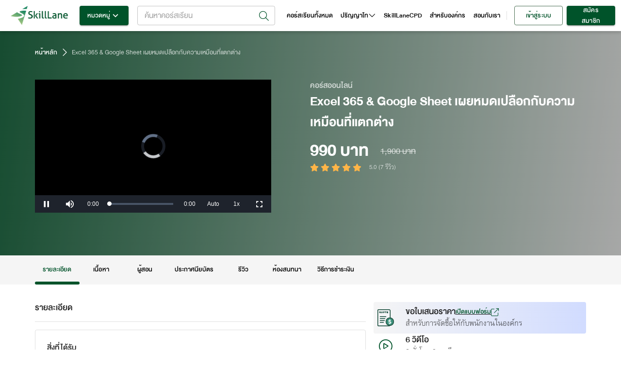

--- FILE ---
content_type: text/html; charset=utf-8
request_url: https://www.skilllane.com/courses/ARIT-Excel365-GoogleSheet
body_size: 49577
content:
<!DOCTYPE html><html lang="en" dir="ltr"><head><meta charSet="utf-8"/><meta name="theme-color" content="#00532a"/><meta property="fb:app_id" content="818552504826683"/><meta property="fb:pages" content="773611122670052"/><meta name="google-site-verification" content="6Ex3_q-eyJFIYqnKOkjNQ8QweY84TEUuMnNJNszAlfY"/><link rel="icon" type="image/png" href="https://resource.skilllane.com/assets/favicons/16x16.png" sizes="16x16"/><link rel="icon" type="image/png" href="https://resource.skilllane.com/assets/favicons/32x32.png" sizes="32x32"/><link rel="icon" type="image/png" href="https://resource.skilllane.com/assets/favicons/96x96.png" sizes="96x96"/><link rel="apple-touch-icon" href="https://resource.skilllane.com/assets/favicons/apple-120x120.png"/><link rel="apple-touch-icon" sizes="152x152" href="https://resource.skilllane.com/assets/favicons/apple-152x152.png"/><link rel="apple-touch-icon" sizes="167x167" href="https://resource.skilllane.com/assets/favicons/apple-167x167.png"/><link rel="apple-touch-icon" sizes="180x180" href="https://resource.skilllane.com/assets/favicons/apple-180x180.png"/><link rel="preload" href="/static/fonts/TF%20Lanna.woff2" as="font" crossorigin="" type="font/woff2"/><link rel="preload" href="/static/fonts/TF%20Lanna%20Bol.woff2" as="font" crossorigin="" type="font/woff2"/><link rel="preload" href="/static/fonts/DB%20Heavent%20v3.2.woff2" as="font" crossorigin="" type="font/woff2"/><link rel="preload" href="/static/fonts/DB%20Heavent%20Med%20v3.2.woff2" as="font" crossorigin="" type="font/woff2"/><link rel="preload" href="/static/fonts/DB%20Heavent%20Bd%20v3.2.woff2" as="font" crossorigin="" type="font/woff2"/><script src="https://kit.fontawesome.com/1c28f68147.js" crossorigin="anonymous"></script><link rel="preconnect" href="https://fonts.gstatic.com" crossorigin /><meta charSet="utf-8"/><meta name="viewport" content="minimum-scale=1, initial-scale=1, width=device-width"/><title>Excel 365 &amp; Google Sheet เผยหมดเปลือกกับความเหมือนที่แตกต่าง | คอร์สออนไลน์ | SkillLane</title><meta name="robots" content="index,follow"/><meta name="googlebot" content="index,follow"/><meta name="description" content="คอร์สนี้จะได้เรียนรู้การจัดการข้อมูลบน Workbook ที่จะสามารถบันทึกการเปลี่ยนแปลงได้แบบอัตโนมัติ มี Template สำหรับการสร้างชิ้นงานอย่างง่ายมากมายให้เลือกใช้งาน และสามารถนำเสนอผลงานด้วยตารางหรือกราฟที่น่าสนใจได้ง่าย ๆ"/><meta name="twitter:card" content="summary_large_image"/><meta property="og:url" content="https://www.skilllane.com/courses/ARIT-Excel365-GoogleSheet"/><meta property="og:title" content="Excel 365 &amp; Google Sheet เผยหมดเปลือกกับความเหมือนที่แตกต่าง | คอร์สออนไลน์ | SkillLane"/><meta property="og:description" content="คอร์สนี้จะได้เรียนรู้การจัดการข้อมูลบน Workbook ที่จะสามารถบันทึกการเปลี่ยนแปลงได้แบบอัตโนมัติ มี Template สำหรับการสร้างชิ้นงานอย่างง่ายมากมายให้เลือกใช้งาน และสามารถนำเสนอผลงานด้วยตารางหรือกราฟที่น่าสนใจได้ง่าย ๆ"/><meta property="og:image" content="https://resource.skilllane.com/courses/share_thumbnails/000/004/095/medium/1200x630.png"/><meta property="og:image:alt" content="skilllane logo"/><meta property="og:image:width" content="1200"/><meta property="og:image:height" content="630"/><meta property="og:locale" content="th_TH"/><meta property="og:site_name" content="SkillLane"/><meta name="next-head-count" content="16"/><link rel="preload" href="/_next/static/css/01e34c7e6a1828f0.css" as="style"/><link rel="stylesheet" href="/_next/static/css/01e34c7e6a1828f0.css" data-n-g=""/><link rel="preload" href="/_next/static/css/6c2308711efe5580.css" as="style"/><link rel="stylesheet" href="/_next/static/css/6c2308711efe5580.css" data-n-p=""/><link rel="preload" href="/_next/static/css/037b4ca42a06d4af.css" as="style"/><link rel="stylesheet" href="/_next/static/css/037b4ca42a06d4af.css" data-n-p=""/><noscript data-n-css=""></noscript><script defer="" nomodule="" src="/_next/static/chunks/polyfills-5cd94c89d3acac5f.js"></script><script defer="" src="/_next/static/chunks/9507.c9721f25b416d6d8.js"></script><script defer="" src="/_next/static/chunks/1472-e195116536825b0b.js"></script><script defer="" src="/_next/static/chunks/2537.6f1c39e33524d55c.js"></script><script defer="" src="/_next/static/chunks/3052.da1ef4c0c1c67fa9.js"></script><script src="/_next/static/chunks/webpack-919c83a9b0a1db2d.js" defer=""></script><script src="/_next/static/chunks/framework-88f9ecbb32f11406.js" defer=""></script><script src="/_next/static/chunks/main-284862d81e8f96c5.js" defer=""></script><script src="/_next/static/chunks/pages/_app-b38ab028e677c8cb.js" defer=""></script><script src="/_next/static/chunks/413057b3-5c30bf755a498c08.js" defer=""></script><script src="/_next/static/chunks/5675-eb4712fce67199c0.js" defer=""></script><script src="/_next/static/chunks/3389-309c8c1a571b70f4.js" defer=""></script><script src="/_next/static/chunks/8543-b0cebd6a72de7868.js" defer=""></script><script src="/_next/static/chunks/823-0397d8920ec6e4e4.js" defer=""></script><script src="/_next/static/chunks/2395-f75387c8dfbfc945.js" defer=""></script><script src="/_next/static/chunks/6101-fc43309319adcb1c.js" defer=""></script><script src="/_next/static/chunks/767-5883bceae8c9fee8.js" defer=""></script><script src="/_next/static/chunks/135-b037c640c843262a.js" defer=""></script><script src="/_next/static/chunks/2303-6a8b48fb7bfc8bdb.js" defer=""></script><script src="/_next/static/chunks/6536-d69c58f6f354d651.js" defer=""></script><script src="/_next/static/chunks/641-40cadb06a7029658.js" defer=""></script><script src="/_next/static/chunks/7536-d36e3fa5cbdc3254.js" defer=""></script><script src="/_next/static/chunks/1555-1ed2937a743b2328.js" defer=""></script><script src="/_next/static/chunks/9912-e5e5429e4b6e4fa6.js" defer=""></script><script src="/_next/static/chunks/2169-12cc2a8047b50b5d.js" defer=""></script><script src="/_next/static/chunks/1483-df024e628bbdf995.js" defer=""></script><script src="/_next/static/chunks/6261-ed2514f65f51eecc.js" defer=""></script><script src="/_next/static/chunks/6295-d6a84e99214ef8c1.js" defer=""></script><script src="/_next/static/chunks/8618-ca42c974d41c4371.js" defer=""></script><script src="/_next/static/chunks/6964-c3cc4aa265b81179.js" defer=""></script><script src="/_next/static/chunks/7593-908489f0412df01b.js" defer=""></script><script src="/_next/static/chunks/9343-be18a575d0946810.js" defer=""></script><script src="/_next/static/chunks/9570-a270fa7f3e6ca84e.js" defer=""></script><script src="/_next/static/chunks/3503-7c5277c5b4c2ac90.js" defer=""></script><script src="/_next/static/chunks/5553-862418a100316397.js" defer=""></script><script src="/_next/static/chunks/8379-a15634a9664ad165.js" defer=""></script><script src="/_next/static/chunks/1848-eb7ff90e6563a4da.js" defer=""></script><script src="/_next/static/chunks/1000-fc6ab482a6a1883d.js" defer=""></script><script src="/_next/static/chunks/1606-ab78a57eecb20988.js" defer=""></script><script src="/_next/static/chunks/7756-540b8362b902c6a0.js" defer=""></script><script src="/_next/static/chunks/5598-f2a87774efa6992d.js" defer=""></script><script src="/_next/static/chunks/pages/courses/%5BidName%5D-dc61cc11fde9775f.js" defer=""></script><script src="/_next/static/aSr0aZuTFhi_hh4X47wdW/_buildManifest.js" defer=""></script><script src="/_next/static/aSr0aZuTFhi_hh4X47wdW/_ssgManifest.js" defer=""></script><script src="/_next/static/aSr0aZuTFhi_hh4X47wdW/_middlewareManifest.js" defer=""></script><style id="jss-server-side"></style><style data-styled="" data-styled-version="5.3.0">.bQuHrD{z-index:1002;top:0;-webkit-flex:1 0.99 auto;-ms-flex:1 0.99 auto;flex:1 0.99 auto;margin-right:16px;}/*!sc*/
.bQuHrD .MuiAutocomplete-popupIndicator{padding:4px;}/*!sc*/
.bQuHrD .Mui-focused input:focus::-webkit-input-placeholder{color:transparent;}/*!sc*/
.bQuHrD .Mui-focused input:focus::-moz-placeholder{color:transparent;}/*!sc*/
.bQuHrD .Mui-focused input:focus:-ms-input-placeholder{color:transparent;}/*!sc*/
.bQuHrD .Mui-focused input:focus::placeholder{color:transparent;}/*!sc*/
.bQuHrD .popup-icon-search{padding:2px;font-size:20px;}/*!sc*/
.bQuHrD .search-icon{width:38px;height:18px;display:-webkit-box;display:-webkit-flex;display:-ms-flexbox;display:flex;-webkit-box-pack:center;-webkit-justify-content:center;-ms-flex-pack:center;justify-content:center;-webkit-align-items:center;-webkit-box-align:center;-ms-flex-align:center;align-items:center;}/*!sc*/
.bQuHrD .mr-8{margin-right:8px;}/*!sc*/
.bQuHrD .preview-course-image{height:38px;width:38px;border-radius:4px;object-fit:none;object-position:center;}/*!sc*/
.bQuHrD .d-flex-w-100{display:-webkit-box;display:-webkit-flex;display:-ms-flexbox;display:flex;width:100%;}/*!sc*/
.bQuHrD .MuiAutocomplete-listbox{max-height:450px;}/*!sc*/
.bQuHrD .MuiAutocomplete-listbox::-webkit-scrollbar{-webkit-appearance:none;width:8px;}/*!sc*/
.bQuHrD .MuiAutocomplete-listbox::-webkit-scrollbar-thumb{border-radius:8px;border:2px solid white;background-color:rgba(0,0,0,0.5);}/*!sc*/
.bQuHrD .w-400{font-weight:400;}/*!sc*/
.bQuHrD .title{display:-webkit-box;-webkit-box-orient:vertical;overflow:hidden;text-overflow:ellipsis;-webkit-line-clamp:2;font-size:18px;line-height:22px;word-break:break-all;}/*!sc*/
.bQuHrD .instructor{text-align:left;display:-webkit-inline-box;-webkit-box-orient:vertical;overflow:hidden;text-overflow:ellipsis;-webkit-line-clamp:1;font-size:14px;line-height:22px;word-break:break-all;-webkit-align-items:center;-webkit-box-align:center;-ms-flex-align:center;align-items:center;font-family:Lanna;color:rgba(0,0,0,0.6);}/*!sc*/
.bQuHrD .instructor .w-700{font-weight:700;}/*!sc*/
.bQuHrD .instructor svg{font-size:3px;margin:1.5px 3px;}/*!sc*/
.bQuHrD .instructor span:not(:first-child):not(:last-child):after{margin-right:3px;content:',';}/*!sc*/
.bQuHrD .MuiAutocomplete-root .MuiOutlinedInput-root .MuiAutocomplete-input{padding:0 4px 0 6px;}/*!sc*/
.bQuHrD .MuiAutocomplete-inputRoot{padding:0 39px 0 9px !important;height:40px;}/*!sc*/
.bQuHrD .MuiAutocomplete-endAdornment{top:4.5px;}/*!sc*/
.bQuHrD .MuiInputLabel-root{top:-11px;}/*!sc*/
.bQuHrD .MuiAutocomplete-popupIndicator{-webkit-transform:none;-ms-transform:none;transform:none;}/*!sc*/
.bQuHrD .MuiAutocomplete-clearIndicator{margin-right:8px;}/*!sc*/
.bQuHrD .MuiAutocomplete-clearIndicator svg{font-size:20px;}/*!sc*/
@media (max-width:1199px){.bQuHrD .MuiAutocomplete-popper{-webkit-inset:16px auto auto 0px !important;-ms-inset:16px auto auto 0px !important;inset:16px auto auto 0px !important;width:100vw !important;height:calc(100% - 68px);}.bQuHrD .MuiAutocomplete-listbox{max-height:unset;}.bQuHrD .MuiAutocomplete-paper{height:100%;}.bQuHrD .MuiAutocomplete-paper::-webkit-scrollbar{-webkit-appearance:none;width:8px;}.bQuHrD .MuiAutocomplete-paper::-webkit-scrollbar-thumb{border-radius:8px;border:2px solid white;background-color:rgba(0,0,0,0.5);}}/*!sc*/
data-styled.g15[id="style__SearchBarStyle-sc-s2731t-0"]{content:"bQuHrD,"}/*!sc*/
.guCAZM{width:100%;height:100%;background-color:white;}/*!sc*/
.guCAZM .MuiDrawer-paper{height:100%;}/*!sc*/
.guCAZM .header{box-shadow:0 3px 6px 0 rgba(0,0,0,0.16);background:white;display:-webkit-box;display:-webkit-flex;display:-ms-flexbox;display:flex;-webkit-align-items:center;-webkit-box-align:center;-ms-flex-align:center;align-items:center;-webkit-box-pack:justify;-webkit-justify-content:space-between;-ms-flex-pack:justify;justify-content:space-between;min-height:64px;padding:8px 16px;}/*!sc*/
.guCAZM .close-button{display:-webkit-box;display:-webkit-flex;display:-ms-flexbox;display:flex;-webkit-box-pack:center;-webkit-justify-content:center;-ms-flex-pack:center;justify-content:center;-webkit-align-items:center;-webkit-box-align:center;-ms-flex-align:center;align-items:center;width:40px;height:40px;border-radius:50px;background-color:rgba(0,0,0,0.04);}/*!sc*/
.guCAZM .icon-size-18{font-size:18px;}/*!sc*/
@media (max-width:767.95px){.guCAZM .header{padding:8px 0.5rem;}}/*!sc*/
data-styled.g16[id="style__SearchDrawerStyle-sc-e5204n-0"]{content:"guCAZM,"}/*!sc*/
</style><style data-href="https://fonts.googleapis.com/css?family=Roboto:300,400,500,700&display=swap">@font-face{font-family:'Roboto';font-style:normal;font-weight:300;font-stretch:normal;font-display:swap;src:url(https://fonts.gstatic.com/l/font?kit=KFOMCnqEu92Fr1ME7kSn66aGLdTylUAMQXC89YmC2DPNWuaabVmUiAw&skey=a0a0114a1dcab3ac&v=v50) format('woff')}@font-face{font-family:'Roboto';font-style:normal;font-weight:400;font-stretch:normal;font-display:swap;src:url(https://fonts.gstatic.com/l/font?kit=KFOMCnqEu92Fr1ME7kSn66aGLdTylUAMQXC89YmC2DPNWubEbVmUiAw&skey=a0a0114a1dcab3ac&v=v50) format('woff')}@font-face{font-family:'Roboto';font-style:normal;font-weight:500;font-stretch:normal;font-display:swap;src:url(https://fonts.gstatic.com/l/font?kit=KFOMCnqEu92Fr1ME7kSn66aGLdTylUAMQXC89YmC2DPNWub2bVmUiAw&skey=a0a0114a1dcab3ac&v=v50) format('woff')}@font-face{font-family:'Roboto';font-style:normal;font-weight:700;font-stretch:normal;font-display:swap;src:url(https://fonts.gstatic.com/l/font?kit=KFOMCnqEu92Fr1ME7kSn66aGLdTylUAMQXC89YmC2DPNWuYjalmUiAw&skey=a0a0114a1dcab3ac&v=v50) format('woff')}@font-face{font-family:'Roboto';font-style:normal;font-weight:300;font-stretch:100%;font-display:swap;src:url(https://fonts.gstatic.com/s/roboto/v50/KFO7CnqEu92Fr1ME7kSn66aGLdTylUAMa3GUBHMdazTgWw.woff2) format('woff2');unicode-range:U+0460-052F,U+1C80-1C8A,U+20B4,U+2DE0-2DFF,U+A640-A69F,U+FE2E-FE2F}@font-face{font-family:'Roboto';font-style:normal;font-weight:300;font-stretch:100%;font-display:swap;src:url(https://fonts.gstatic.com/s/roboto/v50/KFO7CnqEu92Fr1ME7kSn66aGLdTylUAMa3iUBHMdazTgWw.woff2) format('woff2');unicode-range:U+0301,U+0400-045F,U+0490-0491,U+04B0-04B1,U+2116}@font-face{font-family:'Roboto';font-style:normal;font-weight:300;font-stretch:100%;font-display:swap;src:url(https://fonts.gstatic.com/s/roboto/v50/KFO7CnqEu92Fr1ME7kSn66aGLdTylUAMa3CUBHMdazTgWw.woff2) format('woff2');unicode-range:U+1F00-1FFF}@font-face{font-family:'Roboto';font-style:normal;font-weight:300;font-stretch:100%;font-display:swap;src:url(https://fonts.gstatic.com/s/roboto/v50/KFO7CnqEu92Fr1ME7kSn66aGLdTylUAMa3-UBHMdazTgWw.woff2) format('woff2');unicode-range:U+0370-0377,U+037A-037F,U+0384-038A,U+038C,U+038E-03A1,U+03A3-03FF}@font-face{font-family:'Roboto';font-style:normal;font-weight:300;font-stretch:100%;font-display:swap;src:url(https://fonts.gstatic.com/s/roboto/v50/KFO7CnqEu92Fr1ME7kSn66aGLdTylUAMawCUBHMdazTgWw.woff2) format('woff2');unicode-range:U+0302-0303,U+0305,U+0307-0308,U+0310,U+0312,U+0315,U+031A,U+0326-0327,U+032C,U+032F-0330,U+0332-0333,U+0338,U+033A,U+0346,U+034D,U+0391-03A1,U+03A3-03A9,U+03B1-03C9,U+03D1,U+03D5-03D6,U+03F0-03F1,U+03F4-03F5,U+2016-2017,U+2034-2038,U+203C,U+2040,U+2043,U+2047,U+2050,U+2057,U+205F,U+2070-2071,U+2074-208E,U+2090-209C,U+20D0-20DC,U+20E1,U+20E5-20EF,U+2100-2112,U+2114-2115,U+2117-2121,U+2123-214F,U+2190,U+2192,U+2194-21AE,U+21B0-21E5,U+21F1-21F2,U+21F4-2211,U+2213-2214,U+2216-22FF,U+2308-230B,U+2310,U+2319,U+231C-2321,U+2336-237A,U+237C,U+2395,U+239B-23B7,U+23D0,U+23DC-23E1,U+2474-2475,U+25AF,U+25B3,U+25B7,U+25BD,U+25C1,U+25CA,U+25CC,U+25FB,U+266D-266F,U+27C0-27FF,U+2900-2AFF,U+2B0E-2B11,U+2B30-2B4C,U+2BFE,U+3030,U+FF5B,U+FF5D,U+1D400-1D7FF,U+1EE00-1EEFF}@font-face{font-family:'Roboto';font-style:normal;font-weight:300;font-stretch:100%;font-display:swap;src:url(https://fonts.gstatic.com/s/roboto/v50/KFO7CnqEu92Fr1ME7kSn66aGLdTylUAMaxKUBHMdazTgWw.woff2) format('woff2');unicode-range:U+0001-000C,U+000E-001F,U+007F-009F,U+20DD-20E0,U+20E2-20E4,U+2150-218F,U+2190,U+2192,U+2194-2199,U+21AF,U+21E6-21F0,U+21F3,U+2218-2219,U+2299,U+22C4-22C6,U+2300-243F,U+2440-244A,U+2460-24FF,U+25A0-27BF,U+2800-28FF,U+2921-2922,U+2981,U+29BF,U+29EB,U+2B00-2BFF,U+4DC0-4DFF,U+FFF9-FFFB,U+10140-1018E,U+10190-1019C,U+101A0,U+101D0-101FD,U+102E0-102FB,U+10E60-10E7E,U+1D2C0-1D2D3,U+1D2E0-1D37F,U+1F000-1F0FF,U+1F100-1F1AD,U+1F1E6-1F1FF,U+1F30D-1F30F,U+1F315,U+1F31C,U+1F31E,U+1F320-1F32C,U+1F336,U+1F378,U+1F37D,U+1F382,U+1F393-1F39F,U+1F3A7-1F3A8,U+1F3AC-1F3AF,U+1F3C2,U+1F3C4-1F3C6,U+1F3CA-1F3CE,U+1F3D4-1F3E0,U+1F3ED,U+1F3F1-1F3F3,U+1F3F5-1F3F7,U+1F408,U+1F415,U+1F41F,U+1F426,U+1F43F,U+1F441-1F442,U+1F444,U+1F446-1F449,U+1F44C-1F44E,U+1F453,U+1F46A,U+1F47D,U+1F4A3,U+1F4B0,U+1F4B3,U+1F4B9,U+1F4BB,U+1F4BF,U+1F4C8-1F4CB,U+1F4D6,U+1F4DA,U+1F4DF,U+1F4E3-1F4E6,U+1F4EA-1F4ED,U+1F4F7,U+1F4F9-1F4FB,U+1F4FD-1F4FE,U+1F503,U+1F507-1F50B,U+1F50D,U+1F512-1F513,U+1F53E-1F54A,U+1F54F-1F5FA,U+1F610,U+1F650-1F67F,U+1F687,U+1F68D,U+1F691,U+1F694,U+1F698,U+1F6AD,U+1F6B2,U+1F6B9-1F6BA,U+1F6BC,U+1F6C6-1F6CF,U+1F6D3-1F6D7,U+1F6E0-1F6EA,U+1F6F0-1F6F3,U+1F6F7-1F6FC,U+1F700-1F7FF,U+1F800-1F80B,U+1F810-1F847,U+1F850-1F859,U+1F860-1F887,U+1F890-1F8AD,U+1F8B0-1F8BB,U+1F8C0-1F8C1,U+1F900-1F90B,U+1F93B,U+1F946,U+1F984,U+1F996,U+1F9E9,U+1FA00-1FA6F,U+1FA70-1FA7C,U+1FA80-1FA89,U+1FA8F-1FAC6,U+1FACE-1FADC,U+1FADF-1FAE9,U+1FAF0-1FAF8,U+1FB00-1FBFF}@font-face{font-family:'Roboto';font-style:normal;font-weight:300;font-stretch:100%;font-display:swap;src:url(https://fonts.gstatic.com/s/roboto/v50/KFO7CnqEu92Fr1ME7kSn66aGLdTylUAMa3OUBHMdazTgWw.woff2) format('woff2');unicode-range:U+0102-0103,U+0110-0111,U+0128-0129,U+0168-0169,U+01A0-01A1,U+01AF-01B0,U+0300-0301,U+0303-0304,U+0308-0309,U+0323,U+0329,U+1EA0-1EF9,U+20AB}@font-face{font-family:'Roboto';font-style:normal;font-weight:300;font-stretch:100%;font-display:swap;src:url(https://fonts.gstatic.com/s/roboto/v50/KFO7CnqEu92Fr1ME7kSn66aGLdTylUAMa3KUBHMdazTgWw.woff2) format('woff2');unicode-range:U+0100-02BA,U+02BD-02C5,U+02C7-02CC,U+02CE-02D7,U+02DD-02FF,U+0304,U+0308,U+0329,U+1D00-1DBF,U+1E00-1E9F,U+1EF2-1EFF,U+2020,U+20A0-20AB,U+20AD-20C0,U+2113,U+2C60-2C7F,U+A720-A7FF}@font-face{font-family:'Roboto';font-style:normal;font-weight:300;font-stretch:100%;font-display:swap;src:url(https://fonts.gstatic.com/s/roboto/v50/KFO7CnqEu92Fr1ME7kSn66aGLdTylUAMa3yUBHMdazQ.woff2) format('woff2');unicode-range:U+0000-00FF,U+0131,U+0152-0153,U+02BB-02BC,U+02C6,U+02DA,U+02DC,U+0304,U+0308,U+0329,U+2000-206F,U+20AC,U+2122,U+2191,U+2193,U+2212,U+2215,U+FEFF,U+FFFD}@font-face{font-family:'Roboto';font-style:normal;font-weight:400;font-stretch:100%;font-display:swap;src:url(https://fonts.gstatic.com/s/roboto/v50/KFO7CnqEu92Fr1ME7kSn66aGLdTylUAMa3GUBHMdazTgWw.woff2) format('woff2');unicode-range:U+0460-052F,U+1C80-1C8A,U+20B4,U+2DE0-2DFF,U+A640-A69F,U+FE2E-FE2F}@font-face{font-family:'Roboto';font-style:normal;font-weight:400;font-stretch:100%;font-display:swap;src:url(https://fonts.gstatic.com/s/roboto/v50/KFO7CnqEu92Fr1ME7kSn66aGLdTylUAMa3iUBHMdazTgWw.woff2) format('woff2');unicode-range:U+0301,U+0400-045F,U+0490-0491,U+04B0-04B1,U+2116}@font-face{font-family:'Roboto';font-style:normal;font-weight:400;font-stretch:100%;font-display:swap;src:url(https://fonts.gstatic.com/s/roboto/v50/KFO7CnqEu92Fr1ME7kSn66aGLdTylUAMa3CUBHMdazTgWw.woff2) format('woff2');unicode-range:U+1F00-1FFF}@font-face{font-family:'Roboto';font-style:normal;font-weight:400;font-stretch:100%;font-display:swap;src:url(https://fonts.gstatic.com/s/roboto/v50/KFO7CnqEu92Fr1ME7kSn66aGLdTylUAMa3-UBHMdazTgWw.woff2) format('woff2');unicode-range:U+0370-0377,U+037A-037F,U+0384-038A,U+038C,U+038E-03A1,U+03A3-03FF}@font-face{font-family:'Roboto';font-style:normal;font-weight:400;font-stretch:100%;font-display:swap;src:url(https://fonts.gstatic.com/s/roboto/v50/KFO7CnqEu92Fr1ME7kSn66aGLdTylUAMawCUBHMdazTgWw.woff2) format('woff2');unicode-range:U+0302-0303,U+0305,U+0307-0308,U+0310,U+0312,U+0315,U+031A,U+0326-0327,U+032C,U+032F-0330,U+0332-0333,U+0338,U+033A,U+0346,U+034D,U+0391-03A1,U+03A3-03A9,U+03B1-03C9,U+03D1,U+03D5-03D6,U+03F0-03F1,U+03F4-03F5,U+2016-2017,U+2034-2038,U+203C,U+2040,U+2043,U+2047,U+2050,U+2057,U+205F,U+2070-2071,U+2074-208E,U+2090-209C,U+20D0-20DC,U+20E1,U+20E5-20EF,U+2100-2112,U+2114-2115,U+2117-2121,U+2123-214F,U+2190,U+2192,U+2194-21AE,U+21B0-21E5,U+21F1-21F2,U+21F4-2211,U+2213-2214,U+2216-22FF,U+2308-230B,U+2310,U+2319,U+231C-2321,U+2336-237A,U+237C,U+2395,U+239B-23B7,U+23D0,U+23DC-23E1,U+2474-2475,U+25AF,U+25B3,U+25B7,U+25BD,U+25C1,U+25CA,U+25CC,U+25FB,U+266D-266F,U+27C0-27FF,U+2900-2AFF,U+2B0E-2B11,U+2B30-2B4C,U+2BFE,U+3030,U+FF5B,U+FF5D,U+1D400-1D7FF,U+1EE00-1EEFF}@font-face{font-family:'Roboto';font-style:normal;font-weight:400;font-stretch:100%;font-display:swap;src:url(https://fonts.gstatic.com/s/roboto/v50/KFO7CnqEu92Fr1ME7kSn66aGLdTylUAMaxKUBHMdazTgWw.woff2) format('woff2');unicode-range:U+0001-000C,U+000E-001F,U+007F-009F,U+20DD-20E0,U+20E2-20E4,U+2150-218F,U+2190,U+2192,U+2194-2199,U+21AF,U+21E6-21F0,U+21F3,U+2218-2219,U+2299,U+22C4-22C6,U+2300-243F,U+2440-244A,U+2460-24FF,U+25A0-27BF,U+2800-28FF,U+2921-2922,U+2981,U+29BF,U+29EB,U+2B00-2BFF,U+4DC0-4DFF,U+FFF9-FFFB,U+10140-1018E,U+10190-1019C,U+101A0,U+101D0-101FD,U+102E0-102FB,U+10E60-10E7E,U+1D2C0-1D2D3,U+1D2E0-1D37F,U+1F000-1F0FF,U+1F100-1F1AD,U+1F1E6-1F1FF,U+1F30D-1F30F,U+1F315,U+1F31C,U+1F31E,U+1F320-1F32C,U+1F336,U+1F378,U+1F37D,U+1F382,U+1F393-1F39F,U+1F3A7-1F3A8,U+1F3AC-1F3AF,U+1F3C2,U+1F3C4-1F3C6,U+1F3CA-1F3CE,U+1F3D4-1F3E0,U+1F3ED,U+1F3F1-1F3F3,U+1F3F5-1F3F7,U+1F408,U+1F415,U+1F41F,U+1F426,U+1F43F,U+1F441-1F442,U+1F444,U+1F446-1F449,U+1F44C-1F44E,U+1F453,U+1F46A,U+1F47D,U+1F4A3,U+1F4B0,U+1F4B3,U+1F4B9,U+1F4BB,U+1F4BF,U+1F4C8-1F4CB,U+1F4D6,U+1F4DA,U+1F4DF,U+1F4E3-1F4E6,U+1F4EA-1F4ED,U+1F4F7,U+1F4F9-1F4FB,U+1F4FD-1F4FE,U+1F503,U+1F507-1F50B,U+1F50D,U+1F512-1F513,U+1F53E-1F54A,U+1F54F-1F5FA,U+1F610,U+1F650-1F67F,U+1F687,U+1F68D,U+1F691,U+1F694,U+1F698,U+1F6AD,U+1F6B2,U+1F6B9-1F6BA,U+1F6BC,U+1F6C6-1F6CF,U+1F6D3-1F6D7,U+1F6E0-1F6EA,U+1F6F0-1F6F3,U+1F6F7-1F6FC,U+1F700-1F7FF,U+1F800-1F80B,U+1F810-1F847,U+1F850-1F859,U+1F860-1F887,U+1F890-1F8AD,U+1F8B0-1F8BB,U+1F8C0-1F8C1,U+1F900-1F90B,U+1F93B,U+1F946,U+1F984,U+1F996,U+1F9E9,U+1FA00-1FA6F,U+1FA70-1FA7C,U+1FA80-1FA89,U+1FA8F-1FAC6,U+1FACE-1FADC,U+1FADF-1FAE9,U+1FAF0-1FAF8,U+1FB00-1FBFF}@font-face{font-family:'Roboto';font-style:normal;font-weight:400;font-stretch:100%;font-display:swap;src:url(https://fonts.gstatic.com/s/roboto/v50/KFO7CnqEu92Fr1ME7kSn66aGLdTylUAMa3OUBHMdazTgWw.woff2) format('woff2');unicode-range:U+0102-0103,U+0110-0111,U+0128-0129,U+0168-0169,U+01A0-01A1,U+01AF-01B0,U+0300-0301,U+0303-0304,U+0308-0309,U+0323,U+0329,U+1EA0-1EF9,U+20AB}@font-face{font-family:'Roboto';font-style:normal;font-weight:400;font-stretch:100%;font-display:swap;src:url(https://fonts.gstatic.com/s/roboto/v50/KFO7CnqEu92Fr1ME7kSn66aGLdTylUAMa3KUBHMdazTgWw.woff2) format('woff2');unicode-range:U+0100-02BA,U+02BD-02C5,U+02C7-02CC,U+02CE-02D7,U+02DD-02FF,U+0304,U+0308,U+0329,U+1D00-1DBF,U+1E00-1E9F,U+1EF2-1EFF,U+2020,U+20A0-20AB,U+20AD-20C0,U+2113,U+2C60-2C7F,U+A720-A7FF}@font-face{font-family:'Roboto';font-style:normal;font-weight:400;font-stretch:100%;font-display:swap;src:url(https://fonts.gstatic.com/s/roboto/v50/KFO7CnqEu92Fr1ME7kSn66aGLdTylUAMa3yUBHMdazQ.woff2) format('woff2');unicode-range:U+0000-00FF,U+0131,U+0152-0153,U+02BB-02BC,U+02C6,U+02DA,U+02DC,U+0304,U+0308,U+0329,U+2000-206F,U+20AC,U+2122,U+2191,U+2193,U+2212,U+2215,U+FEFF,U+FFFD}@font-face{font-family:'Roboto';font-style:normal;font-weight:500;font-stretch:100%;font-display:swap;src:url(https://fonts.gstatic.com/s/roboto/v50/KFO7CnqEu92Fr1ME7kSn66aGLdTylUAMa3GUBHMdazTgWw.woff2) format('woff2');unicode-range:U+0460-052F,U+1C80-1C8A,U+20B4,U+2DE0-2DFF,U+A640-A69F,U+FE2E-FE2F}@font-face{font-family:'Roboto';font-style:normal;font-weight:500;font-stretch:100%;font-display:swap;src:url(https://fonts.gstatic.com/s/roboto/v50/KFO7CnqEu92Fr1ME7kSn66aGLdTylUAMa3iUBHMdazTgWw.woff2) format('woff2');unicode-range:U+0301,U+0400-045F,U+0490-0491,U+04B0-04B1,U+2116}@font-face{font-family:'Roboto';font-style:normal;font-weight:500;font-stretch:100%;font-display:swap;src:url(https://fonts.gstatic.com/s/roboto/v50/KFO7CnqEu92Fr1ME7kSn66aGLdTylUAMa3CUBHMdazTgWw.woff2) format('woff2');unicode-range:U+1F00-1FFF}@font-face{font-family:'Roboto';font-style:normal;font-weight:500;font-stretch:100%;font-display:swap;src:url(https://fonts.gstatic.com/s/roboto/v50/KFO7CnqEu92Fr1ME7kSn66aGLdTylUAMa3-UBHMdazTgWw.woff2) format('woff2');unicode-range:U+0370-0377,U+037A-037F,U+0384-038A,U+038C,U+038E-03A1,U+03A3-03FF}@font-face{font-family:'Roboto';font-style:normal;font-weight:500;font-stretch:100%;font-display:swap;src:url(https://fonts.gstatic.com/s/roboto/v50/KFO7CnqEu92Fr1ME7kSn66aGLdTylUAMawCUBHMdazTgWw.woff2) format('woff2');unicode-range:U+0302-0303,U+0305,U+0307-0308,U+0310,U+0312,U+0315,U+031A,U+0326-0327,U+032C,U+032F-0330,U+0332-0333,U+0338,U+033A,U+0346,U+034D,U+0391-03A1,U+03A3-03A9,U+03B1-03C9,U+03D1,U+03D5-03D6,U+03F0-03F1,U+03F4-03F5,U+2016-2017,U+2034-2038,U+203C,U+2040,U+2043,U+2047,U+2050,U+2057,U+205F,U+2070-2071,U+2074-208E,U+2090-209C,U+20D0-20DC,U+20E1,U+20E5-20EF,U+2100-2112,U+2114-2115,U+2117-2121,U+2123-214F,U+2190,U+2192,U+2194-21AE,U+21B0-21E5,U+21F1-21F2,U+21F4-2211,U+2213-2214,U+2216-22FF,U+2308-230B,U+2310,U+2319,U+231C-2321,U+2336-237A,U+237C,U+2395,U+239B-23B7,U+23D0,U+23DC-23E1,U+2474-2475,U+25AF,U+25B3,U+25B7,U+25BD,U+25C1,U+25CA,U+25CC,U+25FB,U+266D-266F,U+27C0-27FF,U+2900-2AFF,U+2B0E-2B11,U+2B30-2B4C,U+2BFE,U+3030,U+FF5B,U+FF5D,U+1D400-1D7FF,U+1EE00-1EEFF}@font-face{font-family:'Roboto';font-style:normal;font-weight:500;font-stretch:100%;font-display:swap;src:url(https://fonts.gstatic.com/s/roboto/v50/KFO7CnqEu92Fr1ME7kSn66aGLdTylUAMaxKUBHMdazTgWw.woff2) format('woff2');unicode-range:U+0001-000C,U+000E-001F,U+007F-009F,U+20DD-20E0,U+20E2-20E4,U+2150-218F,U+2190,U+2192,U+2194-2199,U+21AF,U+21E6-21F0,U+21F3,U+2218-2219,U+2299,U+22C4-22C6,U+2300-243F,U+2440-244A,U+2460-24FF,U+25A0-27BF,U+2800-28FF,U+2921-2922,U+2981,U+29BF,U+29EB,U+2B00-2BFF,U+4DC0-4DFF,U+FFF9-FFFB,U+10140-1018E,U+10190-1019C,U+101A0,U+101D0-101FD,U+102E0-102FB,U+10E60-10E7E,U+1D2C0-1D2D3,U+1D2E0-1D37F,U+1F000-1F0FF,U+1F100-1F1AD,U+1F1E6-1F1FF,U+1F30D-1F30F,U+1F315,U+1F31C,U+1F31E,U+1F320-1F32C,U+1F336,U+1F378,U+1F37D,U+1F382,U+1F393-1F39F,U+1F3A7-1F3A8,U+1F3AC-1F3AF,U+1F3C2,U+1F3C4-1F3C6,U+1F3CA-1F3CE,U+1F3D4-1F3E0,U+1F3ED,U+1F3F1-1F3F3,U+1F3F5-1F3F7,U+1F408,U+1F415,U+1F41F,U+1F426,U+1F43F,U+1F441-1F442,U+1F444,U+1F446-1F449,U+1F44C-1F44E,U+1F453,U+1F46A,U+1F47D,U+1F4A3,U+1F4B0,U+1F4B3,U+1F4B9,U+1F4BB,U+1F4BF,U+1F4C8-1F4CB,U+1F4D6,U+1F4DA,U+1F4DF,U+1F4E3-1F4E6,U+1F4EA-1F4ED,U+1F4F7,U+1F4F9-1F4FB,U+1F4FD-1F4FE,U+1F503,U+1F507-1F50B,U+1F50D,U+1F512-1F513,U+1F53E-1F54A,U+1F54F-1F5FA,U+1F610,U+1F650-1F67F,U+1F687,U+1F68D,U+1F691,U+1F694,U+1F698,U+1F6AD,U+1F6B2,U+1F6B9-1F6BA,U+1F6BC,U+1F6C6-1F6CF,U+1F6D3-1F6D7,U+1F6E0-1F6EA,U+1F6F0-1F6F3,U+1F6F7-1F6FC,U+1F700-1F7FF,U+1F800-1F80B,U+1F810-1F847,U+1F850-1F859,U+1F860-1F887,U+1F890-1F8AD,U+1F8B0-1F8BB,U+1F8C0-1F8C1,U+1F900-1F90B,U+1F93B,U+1F946,U+1F984,U+1F996,U+1F9E9,U+1FA00-1FA6F,U+1FA70-1FA7C,U+1FA80-1FA89,U+1FA8F-1FAC6,U+1FACE-1FADC,U+1FADF-1FAE9,U+1FAF0-1FAF8,U+1FB00-1FBFF}@font-face{font-family:'Roboto';font-style:normal;font-weight:500;font-stretch:100%;font-display:swap;src:url(https://fonts.gstatic.com/s/roboto/v50/KFO7CnqEu92Fr1ME7kSn66aGLdTylUAMa3OUBHMdazTgWw.woff2) format('woff2');unicode-range:U+0102-0103,U+0110-0111,U+0128-0129,U+0168-0169,U+01A0-01A1,U+01AF-01B0,U+0300-0301,U+0303-0304,U+0308-0309,U+0323,U+0329,U+1EA0-1EF9,U+20AB}@font-face{font-family:'Roboto';font-style:normal;font-weight:500;font-stretch:100%;font-display:swap;src:url(https://fonts.gstatic.com/s/roboto/v50/KFO7CnqEu92Fr1ME7kSn66aGLdTylUAMa3KUBHMdazTgWw.woff2) format('woff2');unicode-range:U+0100-02BA,U+02BD-02C5,U+02C7-02CC,U+02CE-02D7,U+02DD-02FF,U+0304,U+0308,U+0329,U+1D00-1DBF,U+1E00-1E9F,U+1EF2-1EFF,U+2020,U+20A0-20AB,U+20AD-20C0,U+2113,U+2C60-2C7F,U+A720-A7FF}@font-face{font-family:'Roboto';font-style:normal;font-weight:500;font-stretch:100%;font-display:swap;src:url(https://fonts.gstatic.com/s/roboto/v50/KFO7CnqEu92Fr1ME7kSn66aGLdTylUAMa3yUBHMdazQ.woff2) format('woff2');unicode-range:U+0000-00FF,U+0131,U+0152-0153,U+02BB-02BC,U+02C6,U+02DA,U+02DC,U+0304,U+0308,U+0329,U+2000-206F,U+20AC,U+2122,U+2191,U+2193,U+2212,U+2215,U+FEFF,U+FFFD}@font-face{font-family:'Roboto';font-style:normal;font-weight:700;font-stretch:100%;font-display:swap;src:url(https://fonts.gstatic.com/s/roboto/v50/KFO7CnqEu92Fr1ME7kSn66aGLdTylUAMa3GUBHMdazTgWw.woff2) format('woff2');unicode-range:U+0460-052F,U+1C80-1C8A,U+20B4,U+2DE0-2DFF,U+A640-A69F,U+FE2E-FE2F}@font-face{font-family:'Roboto';font-style:normal;font-weight:700;font-stretch:100%;font-display:swap;src:url(https://fonts.gstatic.com/s/roboto/v50/KFO7CnqEu92Fr1ME7kSn66aGLdTylUAMa3iUBHMdazTgWw.woff2) format('woff2');unicode-range:U+0301,U+0400-045F,U+0490-0491,U+04B0-04B1,U+2116}@font-face{font-family:'Roboto';font-style:normal;font-weight:700;font-stretch:100%;font-display:swap;src:url(https://fonts.gstatic.com/s/roboto/v50/KFO7CnqEu92Fr1ME7kSn66aGLdTylUAMa3CUBHMdazTgWw.woff2) format('woff2');unicode-range:U+1F00-1FFF}@font-face{font-family:'Roboto';font-style:normal;font-weight:700;font-stretch:100%;font-display:swap;src:url(https://fonts.gstatic.com/s/roboto/v50/KFO7CnqEu92Fr1ME7kSn66aGLdTylUAMa3-UBHMdazTgWw.woff2) format('woff2');unicode-range:U+0370-0377,U+037A-037F,U+0384-038A,U+038C,U+038E-03A1,U+03A3-03FF}@font-face{font-family:'Roboto';font-style:normal;font-weight:700;font-stretch:100%;font-display:swap;src:url(https://fonts.gstatic.com/s/roboto/v50/KFO7CnqEu92Fr1ME7kSn66aGLdTylUAMawCUBHMdazTgWw.woff2) format('woff2');unicode-range:U+0302-0303,U+0305,U+0307-0308,U+0310,U+0312,U+0315,U+031A,U+0326-0327,U+032C,U+032F-0330,U+0332-0333,U+0338,U+033A,U+0346,U+034D,U+0391-03A1,U+03A3-03A9,U+03B1-03C9,U+03D1,U+03D5-03D6,U+03F0-03F1,U+03F4-03F5,U+2016-2017,U+2034-2038,U+203C,U+2040,U+2043,U+2047,U+2050,U+2057,U+205F,U+2070-2071,U+2074-208E,U+2090-209C,U+20D0-20DC,U+20E1,U+20E5-20EF,U+2100-2112,U+2114-2115,U+2117-2121,U+2123-214F,U+2190,U+2192,U+2194-21AE,U+21B0-21E5,U+21F1-21F2,U+21F4-2211,U+2213-2214,U+2216-22FF,U+2308-230B,U+2310,U+2319,U+231C-2321,U+2336-237A,U+237C,U+2395,U+239B-23B7,U+23D0,U+23DC-23E1,U+2474-2475,U+25AF,U+25B3,U+25B7,U+25BD,U+25C1,U+25CA,U+25CC,U+25FB,U+266D-266F,U+27C0-27FF,U+2900-2AFF,U+2B0E-2B11,U+2B30-2B4C,U+2BFE,U+3030,U+FF5B,U+FF5D,U+1D400-1D7FF,U+1EE00-1EEFF}@font-face{font-family:'Roboto';font-style:normal;font-weight:700;font-stretch:100%;font-display:swap;src:url(https://fonts.gstatic.com/s/roboto/v50/KFO7CnqEu92Fr1ME7kSn66aGLdTylUAMaxKUBHMdazTgWw.woff2) format('woff2');unicode-range:U+0001-000C,U+000E-001F,U+007F-009F,U+20DD-20E0,U+20E2-20E4,U+2150-218F,U+2190,U+2192,U+2194-2199,U+21AF,U+21E6-21F0,U+21F3,U+2218-2219,U+2299,U+22C4-22C6,U+2300-243F,U+2440-244A,U+2460-24FF,U+25A0-27BF,U+2800-28FF,U+2921-2922,U+2981,U+29BF,U+29EB,U+2B00-2BFF,U+4DC0-4DFF,U+FFF9-FFFB,U+10140-1018E,U+10190-1019C,U+101A0,U+101D0-101FD,U+102E0-102FB,U+10E60-10E7E,U+1D2C0-1D2D3,U+1D2E0-1D37F,U+1F000-1F0FF,U+1F100-1F1AD,U+1F1E6-1F1FF,U+1F30D-1F30F,U+1F315,U+1F31C,U+1F31E,U+1F320-1F32C,U+1F336,U+1F378,U+1F37D,U+1F382,U+1F393-1F39F,U+1F3A7-1F3A8,U+1F3AC-1F3AF,U+1F3C2,U+1F3C4-1F3C6,U+1F3CA-1F3CE,U+1F3D4-1F3E0,U+1F3ED,U+1F3F1-1F3F3,U+1F3F5-1F3F7,U+1F408,U+1F415,U+1F41F,U+1F426,U+1F43F,U+1F441-1F442,U+1F444,U+1F446-1F449,U+1F44C-1F44E,U+1F453,U+1F46A,U+1F47D,U+1F4A3,U+1F4B0,U+1F4B3,U+1F4B9,U+1F4BB,U+1F4BF,U+1F4C8-1F4CB,U+1F4D6,U+1F4DA,U+1F4DF,U+1F4E3-1F4E6,U+1F4EA-1F4ED,U+1F4F7,U+1F4F9-1F4FB,U+1F4FD-1F4FE,U+1F503,U+1F507-1F50B,U+1F50D,U+1F512-1F513,U+1F53E-1F54A,U+1F54F-1F5FA,U+1F610,U+1F650-1F67F,U+1F687,U+1F68D,U+1F691,U+1F694,U+1F698,U+1F6AD,U+1F6B2,U+1F6B9-1F6BA,U+1F6BC,U+1F6C6-1F6CF,U+1F6D3-1F6D7,U+1F6E0-1F6EA,U+1F6F0-1F6F3,U+1F6F7-1F6FC,U+1F700-1F7FF,U+1F800-1F80B,U+1F810-1F847,U+1F850-1F859,U+1F860-1F887,U+1F890-1F8AD,U+1F8B0-1F8BB,U+1F8C0-1F8C1,U+1F900-1F90B,U+1F93B,U+1F946,U+1F984,U+1F996,U+1F9E9,U+1FA00-1FA6F,U+1FA70-1FA7C,U+1FA80-1FA89,U+1FA8F-1FAC6,U+1FACE-1FADC,U+1FADF-1FAE9,U+1FAF0-1FAF8,U+1FB00-1FBFF}@font-face{font-family:'Roboto';font-style:normal;font-weight:700;font-stretch:100%;font-display:swap;src:url(https://fonts.gstatic.com/s/roboto/v50/KFO7CnqEu92Fr1ME7kSn66aGLdTylUAMa3OUBHMdazTgWw.woff2) format('woff2');unicode-range:U+0102-0103,U+0110-0111,U+0128-0129,U+0168-0169,U+01A0-01A1,U+01AF-01B0,U+0300-0301,U+0303-0304,U+0308-0309,U+0323,U+0329,U+1EA0-1EF9,U+20AB}@font-face{font-family:'Roboto';font-style:normal;font-weight:700;font-stretch:100%;font-display:swap;src:url(https://fonts.gstatic.com/s/roboto/v50/KFO7CnqEu92Fr1ME7kSn66aGLdTylUAMa3KUBHMdazTgWw.woff2) format('woff2');unicode-range:U+0100-02BA,U+02BD-02C5,U+02C7-02CC,U+02CE-02D7,U+02DD-02FF,U+0304,U+0308,U+0329,U+1D00-1DBF,U+1E00-1E9F,U+1EF2-1EFF,U+2020,U+20A0-20AB,U+20AD-20C0,U+2113,U+2C60-2C7F,U+A720-A7FF}@font-face{font-family:'Roboto';font-style:normal;font-weight:700;font-stretch:100%;font-display:swap;src:url(https://fonts.gstatic.com/s/roboto/v50/KFO7CnqEu92Fr1ME7kSn66aGLdTylUAMa3yUBHMdazQ.woff2) format('woff2');unicode-range:U+0000-00FF,U+0131,U+0152-0153,U+02BB-02BC,U+02C6,U+02DA,U+02DC,U+0304,U+0308,U+0329,U+2000-206F,U+20AC,U+2122,U+2191,U+2193,U+2212,U+2215,U+FEFF,U+FFFD}</style></head><body><div id="__next"><style data-emotion="css-global xpw5tq">html{-webkit-font-smoothing:antialiased;-moz-osx-font-smoothing:grayscale;box-sizing:border-box;-webkit-text-size-adjust:100%;}*,*::before,*::after{box-sizing:inherit;}strong,b{font-weight:700;}body{margin:0;color:rgba(0, 0, 0, 0.87);font-size:22px;line-height:24px;font-weight:400;font-family:Heavent;background-color:#fff;}@media print{body{background-color:#FFF;}}body::backdrop{background-color:#fff;}</style><style data-emotion="css 8d97to">.css-8d97to{width:100%;margin-left:auto;box-sizing:border-box;margin-right:auto;display:block;}</style><div class="MuiContainer-root MuiContainer-disableGutters css-8d97to"><style data-emotion="css i9gxme">.css-i9gxme{-webkit-box-flex:1;-webkit-flex-grow:1;-ms-flex-positive:1;flex-grow:1;}</style><div class="MuiBox-root css-i9gxme"><style data-emotion="css 78welo">.css-78welo{position:-webkit-sticky;position:sticky;top:0;z-index:1001;background:white;}.css-78welo .desktop-appbar{margin:auto;box-shadow:unset;max-width:1730px;background:white;}.css-78welo .desktop-appbar .logo{margin-right:12px;}.css-78welo .desktop-appbar .category-menu-button{margin-right:18px;}.css-78welo .desktop-appbar .divider{margin-right:15px;margin-left:5px;height:18px;}.css-78welo .mobile-appbar{box-shadow:0 3px 6px 0 rgba(0, 0, 0, 0.16);background:white;padding:0 1rem;}.css-78welo .mobile-appbar .menu-icon-container{padding:8px 0;}.css-78welo .mobile-appbar .menu-icon-container-right{display:-webkit-box;display:-webkit-flex;display:-ms-flexbox;display:flex;-webkit-box-pack:end;-ms-flex-pack:end;-webkit-justify-content:flex-end;justify-content:flex-end;padding:8px 0;}.css-78welo .mobile-appbar .menu-icon-container-right .MuiTouchRipple-rippleVisible{opacity:0;}.css-78welo .mobile-appbar .search-container{padding:0px 16px 16px 16px;}.css-78welo .mobile-appbar .alert-dot{background:#e31b0c;width:10px;height:10px;border:1px solid #ffffff;border-radius:50%;position:absolute;top:12px;right:9px;}@media (min-width: 2000px){.css-78welo .desktop-appbar{max-width:1730px;}}@media (max-width: 1999px) and (min-width: 1701px){.css-78welo .desktop-appbar{max-width:1440px;}}@media (min-width:1200px){.css-78welo{box-shadow:0 3px 6px 0 rgba(0, 0, 0, 0.16);}.css-78welo .mobile-appbar{display:none;}.css-78welo .desktop-appbar .MuiToolbar-root{padding:0px 12px;}}@media (max-width:1199.95px){.css-78welo .desktop-appbar{display:none;}}@media (max-width:767.95px){.css-78welo .mobile-appbar{padding:0 0.5rem;}}</style><div class="css-78welo"><style data-emotion="css 1qmm0lx">.css-1qmm0lx{display:-webkit-box;display:-webkit-flex;display:-ms-flexbox;display:flex;-webkit-flex-direction:column;-ms-flex-direction:column;flex-direction:column;width:100%;box-sizing:border-box;-webkit-flex-shrink:0;-ms-flex-negative:0;flex-shrink:0;position:static;background-color:#00532a;color:#fff;}</style><style data-emotion="css 1ebz0wf">.css-1ebz0wf{background-color:#fff;color:rgba(0, 0, 0, 0.87);-webkit-transition:box-shadow 300ms cubic-bezier(0.4, 0, 0.2, 1) 0ms;transition:box-shadow 300ms cubic-bezier(0.4, 0, 0.2, 1) 0ms;box-shadow:0px 2px 4px -1px rgba(0,0,0,0.2),0px 4px 5px 0px rgba(0,0,0,0.14),0px 1px 10px 0px rgba(0,0,0,0.12);display:-webkit-box;display:-webkit-flex;display:-ms-flexbox;display:flex;-webkit-flex-direction:column;-ms-flex-direction:column;flex-direction:column;width:100%;box-sizing:border-box;-webkit-flex-shrink:0;-ms-flex-negative:0;flex-shrink:0;position:static;background-color:#00532a;color:#fff;}</style><header class="MuiPaper-root MuiPaper-elevation MuiPaper-elevation4 MuiAppBar-root MuiAppBar-colorPrimary MuiAppBar-positionStatic desktop-appbar css-1ebz0wf"><style data-emotion="css 1az0ih">.css-1az0ih{position:relative;display:-webkit-box;display:-webkit-flex;display:-ms-flexbox;display:flex;-webkit-align-items:center;-webkit-box-align:center;-ms-flex-align:center;align-items:center;padding-left:16px;padding-right:16px;min-height:56px;}@media (min-width:480px){.css-1az0ih{padding-left:24px;padding-right:24px;}}@media (min-width:0px) and (orientation: landscape){.css-1az0ih{min-height:48px;}}@media (min-width:480px){.css-1az0ih{min-height:64px;}}</style><div class="MuiToolbar-root MuiToolbar-gutters MuiToolbar-regular css-1az0ih"><style data-emotion="css 1m0zcb8">.css-1m0zcb8{height:44px;cursor:pointer;width:140px;}.css-1m0zcb8 img{height:44px;}</style><div class="logo css-1m0zcb8"><style data-emotion="css io6do9 animation-c7515d">.css-io6do9{display:block;background-color:rgba(0, 0, 0, 0.11);height:1.2em;-webkit-animation:animation-c7515d 1.5s ease-in-out 0.5s infinite;animation:animation-c7515d 1.5s ease-in-out 0.5s infinite;}@-webkit-keyframes animation-c7515d{0%{opacity:1;}50%{opacity:0.4;}100%{opacity:1;}}@keyframes animation-c7515d{0%{opacity:1;}50%{opacity:0.4;}100%{opacity:1;}}</style><span class="MuiSkeleton-root MuiSkeleton-rectangular MuiSkeleton-pulse css-io6do9" style="width:140px;height:44px"></span></div><style data-emotion="css q0e7ff">.css-q0e7ff svg{font-size:22px;}</style><style data-emotion="css j1uu0h">.css-j1uu0h{font-size:18px;font-weight:500;line-height:22px;letter-spacing:0.003em;font-family:Heavent;text-transform:uppercase;min-width:64px;padding:6px 16px;border-radius:4px;-webkit-transition:background-color 250ms cubic-bezier(0.4, 0, 0.2, 1) 0ms,box-shadow 250ms cubic-bezier(0.4, 0, 0.2, 1) 0ms,border-color 250ms cubic-bezier(0.4, 0, 0.2, 1) 0ms,color 250ms cubic-bezier(0.4, 0, 0.2, 1) 0ms;transition:background-color 250ms cubic-bezier(0.4, 0, 0.2, 1) 0ms,box-shadow 250ms cubic-bezier(0.4, 0, 0.2, 1) 0ms,border-color 250ms cubic-bezier(0.4, 0, 0.2, 1) 0ms,color 250ms cubic-bezier(0.4, 0, 0.2, 1) 0ms;color:#fff;background-color:#00532a;box-shadow:0px 3px 1px -2px rgba(0,0,0,0.2),0px 2px 2px 0px rgba(0,0,0,0.14),0px 1px 5px 0px rgba(0,0,0,0.12);height:40px;}.css-j1uu0h:hover{-webkit-text-decoration:none;text-decoration:none;background-color:#174843;box-shadow:0px 2px 4px -1px rgba(0,0,0,0.2),0px 4px 5px 0px rgba(0,0,0,0.14),0px 1px 10px 0px rgba(0,0,0,0.12);}@media (hover: none){.css-j1uu0h:hover{background-color:#00532a;}}.css-j1uu0h:active{box-shadow:0px 5px 5px -3px rgba(0,0,0,0.2),0px 8px 10px 1px rgba(0,0,0,0.14),0px 3px 14px 2px rgba(0,0,0,0.12);}.css-j1uu0h.Mui-focusVisible{box-shadow:0px 3px 5px -1px rgba(0,0,0,0.2),0px 6px 10px 0px rgba(0,0,0,0.14),0px 1px 18px 0px rgba(0,0,0,0.12);}.css-j1uu0h.Mui-disabled{color:rgba(0, 0, 0, 0.26);box-shadow:none;background-color:rgba(0, 0, 0, 0.12);}.css-j1uu0h svg{font-size:22px;}</style><style data-emotion="css hx6bqa">.css-hx6bqa{display:-webkit-inline-box;display:-webkit-inline-flex;display:-ms-inline-flexbox;display:inline-flex;-webkit-align-items:center;-webkit-box-align:center;-ms-flex-align:center;align-items:center;-webkit-box-pack:center;-ms-flex-pack:center;-webkit-justify-content:center;justify-content:center;position:relative;box-sizing:border-box;-webkit-tap-highlight-color:transparent;background-color:transparent;outline:0;border:0;margin:0;border-radius:0;padding:0;cursor:pointer;-webkit-user-select:none;-moz-user-select:none;-ms-user-select:none;user-select:none;vertical-align:middle;-moz-appearance:none;-webkit-appearance:none;-webkit-text-decoration:none;text-decoration:none;color:inherit;font-size:18px;font-weight:500;line-height:22px;letter-spacing:0.003em;font-family:Heavent;text-transform:uppercase;min-width:64px;padding:6px 16px;border-radius:4px;-webkit-transition:background-color 250ms cubic-bezier(0.4, 0, 0.2, 1) 0ms,box-shadow 250ms cubic-bezier(0.4, 0, 0.2, 1) 0ms,border-color 250ms cubic-bezier(0.4, 0, 0.2, 1) 0ms,color 250ms cubic-bezier(0.4, 0, 0.2, 1) 0ms;transition:background-color 250ms cubic-bezier(0.4, 0, 0.2, 1) 0ms,box-shadow 250ms cubic-bezier(0.4, 0, 0.2, 1) 0ms,border-color 250ms cubic-bezier(0.4, 0, 0.2, 1) 0ms,color 250ms cubic-bezier(0.4, 0, 0.2, 1) 0ms;color:#fff;background-color:#00532a;box-shadow:0px 3px 1px -2px rgba(0,0,0,0.2),0px 2px 2px 0px rgba(0,0,0,0.14),0px 1px 5px 0px rgba(0,0,0,0.12);height:40px;}.css-hx6bqa::-moz-focus-inner{border-style:none;}.css-hx6bqa.Mui-disabled{pointer-events:none;cursor:default;}@media print{.css-hx6bqa{-webkit-print-color-adjust:exact;color-adjust:exact;}}.css-hx6bqa:hover{-webkit-text-decoration:none;text-decoration:none;background-color:#174843;box-shadow:0px 2px 4px -1px rgba(0,0,0,0.2),0px 4px 5px 0px rgba(0,0,0,0.14),0px 1px 10px 0px rgba(0,0,0,0.12);}@media (hover: none){.css-hx6bqa:hover{background-color:#00532a;}}.css-hx6bqa:active{box-shadow:0px 5px 5px -3px rgba(0,0,0,0.2),0px 8px 10px 1px rgba(0,0,0,0.14),0px 3px 14px 2px rgba(0,0,0,0.12);}.css-hx6bqa.Mui-focusVisible{box-shadow:0px 3px 5px -1px rgba(0,0,0,0.2),0px 6px 10px 0px rgba(0,0,0,0.14),0px 1px 18px 0px rgba(0,0,0,0.12);}.css-hx6bqa.Mui-disabled{color:rgba(0, 0, 0, 0.26);box-shadow:none;background-color:rgba(0, 0, 0, 0.12);}.css-hx6bqa svg{font-size:22px;}</style><button class="MuiButton-root MuiButton-contained MuiButton-containedPrimary MuiButton-sizeMedium MuiButton-containedSizeMedium MuiButtonBase-root category-menu-button css-hx6bqa" tabindex="0" type="button" data-testid="categoryButton" aria-haspopup="true">หมวดหมู่<!-- --> <style data-emotion="css 1cw5098">.css-1cw5098{-webkit-user-select:none;-moz-user-select:none;-ms-user-select:none;user-select:none;width:1em;height:1em;display:inline-block;fill:currentColor;-webkit-flex-shrink:0;-ms-flex-negative:0;flex-shrink:0;-webkit-transition:fill 200ms cubic-bezier(0.4, 0, 0.2, 1) 0ms;transition:fill 200ms cubic-bezier(0.4, 0, 0.2, 1) 0ms;font-size:1.9285714285714288rem;}</style><svg class="MuiSvgIcon-root MuiSvgIcon-fontSizeMedium css-1cw5098" focusable="false" viewBox="0 0 24 24" aria-hidden="true" data-testid="KeyboardArrowDownIcon"><path d="M7.41 8.59 12 13.17l4.59-4.58L18 10l-6 6-6-6 1.41-1.41z"></path></svg></button><div style="display:flex"><style data-emotion="css tykvot">.css-tykvot .MuiPaper-root{padding-top:4px;width:230px;box-shadow:none;background:none;overflow:hidden;display:-webkit-box;display:-webkit-flex;display:-ms-flexbox;display:flex;}.css-tykvot ul{width:230px;margin:5px;padding-top:8px;background:white;border-radius:4px;box-shadow:0 3px 6px 0 rgba(0, 0, 0, 0.16);overflow:auto;}</style><style data-emotion="css j4f77n">.css-j4f77n .MuiPaper-root{padding-top:4px;width:230px;box-shadow:none;background:none;overflow:hidden;display:-webkit-box;display:-webkit-flex;display:-ms-flexbox;display:flex;}.css-j4f77n ul{width:230px;margin:5px;padding-top:8px;background:white;border-radius:4px;box-shadow:0 3px 6px 0 rgba(0, 0, 0, 0.16);overflow:auto;}</style><style data-emotion="css 1g3s1ed">.css-1g3s1ed .MuiPaper-root{padding-top:4px;width:230px;box-shadow:none;background:none;overflow:hidden;display:-webkit-box;display:-webkit-flex;display:-ms-flexbox;display:flex;}.css-1g3s1ed ul{width:230px;margin:5px;padding-top:8px;background:white;border-radius:4px;box-shadow:0 3px 6px 0 rgba(0, 0, 0, 0.16);overflow:auto;}</style></div><div class="style__SearchBarStyle-sc-s2731t-0 bQuHrD"><style data-emotion="css 1l6di18">.css-1l6di18.Mui-focused .MuiAutocomplete-clearIndicator{visibility:visible;}@media (pointer: fine){.css-1l6di18:hover .MuiAutocomplete-clearIndicator{visibility:visible;}}.css-1l6di18 .MuiAutocomplete-tag{margin:3px;max-width:calc(100% - 6px);}.css-1l6di18 .MuiAutocomplete-inputRoot{-webkit-box-flex-wrap:wrap;-webkit-flex-wrap:wrap;-ms-flex-wrap:wrap;flex-wrap:wrap;}.MuiAutocomplete-hasPopupIcon.css-1l6di18 .MuiAutocomplete-inputRoot,.MuiAutocomplete-hasClearIcon.css-1l6di18 .MuiAutocomplete-inputRoot{padding-right:30px;}.MuiAutocomplete-hasPopupIcon.MuiAutocomplete-hasClearIcon.css-1l6di18 .MuiAutocomplete-inputRoot{padding-right:56px;}.css-1l6di18 .MuiAutocomplete-inputRoot .MuiAutocomplete-input{width:0;min-width:30px;}.css-1l6di18 .MuiInput-root{padding-bottom:1px;}.css-1l6di18 .MuiInput-root .MuiInput-input{padding:4px 4px 4px 0px;}.css-1l6di18 .MuiInput-root.MuiInputBase-sizeSmall .MuiInput-input{padding:2px 4px 3px 0;}.css-1l6di18 .MuiOutlinedInput-root{padding:9px;}.MuiAutocomplete-hasPopupIcon.css-1l6di18 .MuiOutlinedInput-root,.MuiAutocomplete-hasClearIcon.css-1l6di18 .MuiOutlinedInput-root{padding-right:39px;}.MuiAutocomplete-hasPopupIcon.MuiAutocomplete-hasClearIcon.css-1l6di18 .MuiOutlinedInput-root{padding-right:65px;}.css-1l6di18 .MuiOutlinedInput-root .MuiAutocomplete-input{padding:7.5px 4px 7.5px 6px;}.css-1l6di18 .MuiOutlinedInput-root .MuiAutocomplete-endAdornment{right:9px;}.css-1l6di18 .MuiOutlinedInput-root.MuiInputBase-sizeSmall{padding:6px;}.css-1l6di18 .MuiOutlinedInput-root.MuiInputBase-sizeSmall .MuiAutocomplete-input{padding:2.5px 4px 2.5px 6px;}.css-1l6di18 .MuiFilledInput-root{padding-top:19px;padding-left:8px;}.MuiAutocomplete-hasPopupIcon.css-1l6di18 .MuiFilledInput-root,.MuiAutocomplete-hasClearIcon.css-1l6di18 .MuiFilledInput-root{padding-right:39px;}.MuiAutocomplete-hasPopupIcon.MuiAutocomplete-hasClearIcon.css-1l6di18 .MuiFilledInput-root{padding-right:65px;}.css-1l6di18 .MuiFilledInput-root .MuiFilledInput-input{padding:7px 4px;}.css-1l6di18 .MuiFilledInput-root .MuiAutocomplete-endAdornment{right:9px;}.css-1l6di18 .MuiFilledInput-root.MuiInputBase-sizeSmall{padding-bottom:1px;}.css-1l6di18 .MuiFilledInput-root.MuiInputBase-sizeSmall .MuiFilledInput-input{padding:2.5px 4px;}.css-1l6di18 .MuiInputBase-hiddenLabel{padding-top:8px;}.css-1l6di18 .MuiAutocomplete-input{-webkit-box-flex:1;-webkit-flex-grow:1;-ms-flex-positive:1;flex-grow:1;text-overflow:ellipsis;opacity:1;}</style><div class="MuiAutocomplete-root MuiAutocomplete-hasPopupIcon css-1l6di18" role="combobox" aria-expanded="false"><style data-emotion="css o7i8ck">.css-o7i8ck .Mui-disabled{padding:0 7px;}.css-o7i8ck .Mui-disabled:not([value=""]){background:#EEEEEE;-webkit-text-fill-color:rgba(0, 0, 0, 0.6);}</style><style data-emotion="css 1gcdmpy">.css-1gcdmpy{display:-webkit-inline-box;display:-webkit-inline-flex;display:-ms-inline-flexbox;display:inline-flex;-webkit-flex-direction:column;-ms-flex-direction:column;flex-direction:column;position:relative;min-width:0;padding:0;margin:0;border:0;vertical-align:top;width:100%;}.css-1gcdmpy .Mui-disabled{padding:0 7px;}.css-1gcdmpy .Mui-disabled:not([value=""]){background:#EEEEEE;-webkit-text-fill-color:rgba(0, 0, 0, 0.6);}</style><div class="MuiFormControl-root MuiFormControl-fullWidth MuiTextField-root css-1gcdmpy"><style data-emotion="css-global 1prfaxn">@-webkit-keyframes mui-auto-fill{from{display:block;}}@keyframes mui-auto-fill{from{display:block;}}@-webkit-keyframes mui-auto-fill-cancel{from{display:block;}}@keyframes mui-auto-fill-cancel{from{display:block;}}</style><style data-emotion="css fv5003">.css-fv5003{font-size:22px;line-height:1.4375em;font-weight:400;font-family:Heavent;color:rgba(0, 0, 0, 0.87);box-sizing:border-box;position:relative;cursor:text;display:-webkit-inline-box;display:-webkit-inline-flex;display:-ms-inline-flexbox;display:inline-flex;-webkit-align-items:center;-webkit-box-align:center;-ms-flex-align:center;align-items:center;width:100%;position:relative;border-radius:4px;padding-right:14px;}.css-fv5003.Mui-disabled{color:#AAAAAA;cursor:default;}.css-fv5003:hover .MuiOutlinedInput-notchedOutline{border-color:rgba(0, 0, 0, 0.87);}@media (hover: none){.css-fv5003:hover .MuiOutlinedInput-notchedOutline{border-color:rgba(0, 0, 0, 0.23);}}.css-fv5003.Mui-focused .MuiOutlinedInput-notchedOutline{border-color:#00532a;border-width:2px;}.css-fv5003.Mui-error .MuiOutlinedInput-notchedOutline{border-color:#ff1744;}.css-fv5003.Mui-disabled .MuiOutlinedInput-notchedOutline{border-color:rgba(0, 0, 0, 0.26);}</style><div class="MuiOutlinedInput-root MuiInputBase-root MuiInputBase-colorPrimary MuiInputBase-fullWidth MuiInputBase-formControl MuiInputBase-adornedEnd MuiAutocomplete-inputRoot css-fv5003"><style data-emotion="css g8fywf">.css-g8fywf{font:inherit;letter-spacing:inherit;color:currentColor;padding:4px 0 5px;border:0;box-sizing:content-box;background:none;height:1.4375em;margin:0;-webkit-tap-highlight-color:transparent;display:block;min-width:0;width:100%;-webkit-animation-name:mui-auto-fill-cancel;animation-name:mui-auto-fill-cancel;-webkit-animation-duration:10ms;animation-duration:10ms;padding:16.5px 14px;padding-right:0;}.css-g8fywf::-webkit-input-placeholder{color:currentColor;opacity:0.42;-webkit-transition:opacity 200ms cubic-bezier(0.4, 0, 0.2, 1) 0ms;transition:opacity 200ms cubic-bezier(0.4, 0, 0.2, 1) 0ms;}.css-g8fywf::-moz-placeholder{color:currentColor;opacity:0.42;-webkit-transition:opacity 200ms cubic-bezier(0.4, 0, 0.2, 1) 0ms;transition:opacity 200ms cubic-bezier(0.4, 0, 0.2, 1) 0ms;}.css-g8fywf:-ms-input-placeholder{color:currentColor;opacity:0.42;-webkit-transition:opacity 200ms cubic-bezier(0.4, 0, 0.2, 1) 0ms;transition:opacity 200ms cubic-bezier(0.4, 0, 0.2, 1) 0ms;}.css-g8fywf::-ms-input-placeholder{color:currentColor;opacity:0.42;-webkit-transition:opacity 200ms cubic-bezier(0.4, 0, 0.2, 1) 0ms;transition:opacity 200ms cubic-bezier(0.4, 0, 0.2, 1) 0ms;}.css-g8fywf:focus{outline:0;}.css-g8fywf:invalid{box-shadow:none;}.css-g8fywf::-webkit-search-decoration{-webkit-appearance:none;}label[data-shrink=false]+.MuiInputBase-formControl .css-g8fywf::-webkit-input-placeholder{opacity:0!important;}label[data-shrink=false]+.MuiInputBase-formControl .css-g8fywf::-moz-placeholder{opacity:0!important;}label[data-shrink=false]+.MuiInputBase-formControl .css-g8fywf:-ms-input-placeholder{opacity:0!important;}label[data-shrink=false]+.MuiInputBase-formControl .css-g8fywf::-ms-input-placeholder{opacity:0!important;}label[data-shrink=false]+.MuiInputBase-formControl .css-g8fywf:focus::-webkit-input-placeholder{opacity:0.42;}label[data-shrink=false]+.MuiInputBase-formControl .css-g8fywf:focus::-moz-placeholder{opacity:0.42;}label[data-shrink=false]+.MuiInputBase-formControl .css-g8fywf:focus:-ms-input-placeholder{opacity:0.42;}label[data-shrink=false]+.MuiInputBase-formControl .css-g8fywf:focus::-ms-input-placeholder{opacity:0.42;}.css-g8fywf.Mui-disabled{opacity:1;-webkit-text-fill-color:#AAAAAA;}.css-g8fywf:-webkit-autofill{-webkit-animation-duration:5000s;animation-duration:5000s;-webkit-animation-name:mui-auto-fill;animation-name:mui-auto-fill;}.css-g8fywf:-webkit-autofill{border-radius:inherit;}</style><input type="text" aria-invalid="false" autoComplete="off" placeholder="ค้นหาคอร์สเรียน" value="" class="MuiOutlinedInput-input MuiInputBase-input MuiInputBase-inputAdornedEnd MuiAutocomplete-input MuiAutocomplete-inputFocused css-g8fywf" aria-autocomplete="list" autoCapitalize="none" spellcheck="false"/><style data-emotion="css 2iz2x6">.css-2iz2x6{position:absolute;right:0;top:calc(50% - 14px);}</style><div class="MuiAutocomplete-endAdornment css-2iz2x6"><style data-emotion="css kkipqg">.css-kkipqg{padding:2px;margin-right:-2px;}</style><style data-emotion="css 1wg6fb">.css-1wg6fb{text-align:center;-webkit-flex:0 0 auto;-ms-flex:0 0 auto;flex:0 0 auto;font-size:1.9285714285714288rem;padding:8px;border-radius:50%;overflow:visible;color:rgba(0, 0, 0, 0.54);-webkit-transition:background-color 150ms cubic-bezier(0.4, 0, 0.2, 1) 0ms;transition:background-color 150ms cubic-bezier(0.4, 0, 0.2, 1) 0ms;padding:2px;margin-right:-2px;}.css-1wg6fb:hover{background-color:rgba(0, 0, 0, 0.04);}@media (hover: none){.css-1wg6fb:hover{background-color:transparent;}}.css-1wg6fb.Mui-disabled{background-color:transparent;color:rgba(0, 0, 0, 0.26);}</style><style data-emotion="css k7kd9s">.css-k7kd9s{display:-webkit-inline-box;display:-webkit-inline-flex;display:-ms-inline-flexbox;display:inline-flex;-webkit-align-items:center;-webkit-box-align:center;-ms-flex-align:center;align-items:center;-webkit-box-pack:center;-ms-flex-pack:center;-webkit-justify-content:center;justify-content:center;position:relative;box-sizing:border-box;-webkit-tap-highlight-color:transparent;background-color:transparent;outline:0;border:0;margin:0;border-radius:0;padding:0;cursor:pointer;-webkit-user-select:none;-moz-user-select:none;-ms-user-select:none;user-select:none;vertical-align:middle;-moz-appearance:none;-webkit-appearance:none;-webkit-text-decoration:none;text-decoration:none;color:inherit;text-align:center;-webkit-flex:0 0 auto;-ms-flex:0 0 auto;flex:0 0 auto;font-size:1.9285714285714288rem;padding:8px;border-radius:50%;overflow:visible;color:rgba(0, 0, 0, 0.54);-webkit-transition:background-color 150ms cubic-bezier(0.4, 0, 0.2, 1) 0ms;transition:background-color 150ms cubic-bezier(0.4, 0, 0.2, 1) 0ms;padding:2px;margin-right:-2px;}.css-k7kd9s::-moz-focus-inner{border-style:none;}.css-k7kd9s.Mui-disabled{pointer-events:none;cursor:default;}@media print{.css-k7kd9s{-webkit-print-color-adjust:exact;color-adjust:exact;}}.css-k7kd9s:hover{background-color:rgba(0, 0, 0, 0.04);}@media (hover: none){.css-k7kd9s:hover{background-color:transparent;}}.css-k7kd9s.Mui-disabled{background-color:transparent;color:rgba(0, 0, 0, 0.26);}</style><button class="MuiButtonBase-root MuiIconButton-root MuiIconButton-sizeMedium MuiAutocomplete-popupIndicator css-k7kd9s" tabindex="-1" type="button" aria-label="Open" title="Open"><style data-emotion="css 1c6vscd">.css-1c6vscd{display:inherit;}</style><div class="MuiBox-root css-1c6vscd"><i class="popup-icon-search fa-light fa-magnifying-glass css-0" style="color:#00532a"></i></div></button></div><style data-emotion="css 19w1uun">.css-19w1uun{border-color:rgba(0, 0, 0, 0.23);}</style><style data-emotion="css igs3ac">.css-igs3ac{text-align:left;position:absolute;bottom:0;right:0;top:-5px;left:0;margin:0;padding:0 8px;pointer-events:none;border-radius:inherit;border-style:solid;border-width:1px;overflow:hidden;min-width:0%;border-color:rgba(0, 0, 0, 0.23);}</style><fieldset aria-hidden="true" class="MuiOutlinedInput-notchedOutline css-igs3ac"><style data-emotion="css nnbavb">.css-nnbavb{float:unset;padding:0;line-height:11px;-webkit-transition:width 150ms cubic-bezier(0.0, 0, 0.2, 1) 0ms;transition:width 150ms cubic-bezier(0.0, 0, 0.2, 1) 0ms;}</style><legend class="css-nnbavb"><span class="notranslate">&#8203;</span></legend></fieldset></div></div></div></div><style data-emotion="css ytumd6">.css-ytumd6{-webkit-text-decoration:none;text-decoration:none;}</style><style data-emotion="css 1qeofn3">.css-1qeofn3{margin:0;color:inherit;-webkit-text-decoration:none;text-decoration:none;}</style><a class="MuiTypography-root MuiTypography-inherit MuiLink-root MuiLink-underlineNone css-1qeofn3" href="/courses/all"><style data-emotion="css 124r0d5">.css-124r0d5{font-size:18px;font-weight:500;line-height:22px;letter-spacing:0.003em;font-family:Heavent;text-transform:uppercase;min-width:64px;padding:6px 8px;border-radius:4px;-webkit-transition:background-color 250ms cubic-bezier(0.4, 0, 0.2, 1) 0ms,box-shadow 250ms cubic-bezier(0.4, 0, 0.2, 1) 0ms,border-color 250ms cubic-bezier(0.4, 0, 0.2, 1) 0ms,color 250ms cubic-bezier(0.4, 0, 0.2, 1) 0ms;transition:background-color 250ms cubic-bezier(0.4, 0, 0.2, 1) 0ms,box-shadow 250ms cubic-bezier(0.4, 0, 0.2, 1) 0ms,border-color 250ms cubic-bezier(0.4, 0, 0.2, 1) 0ms,color 250ms cubic-bezier(0.4, 0, 0.2, 1) 0ms;color:#00532a;height:40px;color:#00532a;}.css-124r0d5:hover{-webkit-text-decoration:none;text-decoration:none;background-color:rgba(0, 83, 42, 0.04);}@media (hover: none){.css-124r0d5:hover{background-color:transparent;}}.css-124r0d5.Mui-disabled{color:rgba(0, 0, 0, 0.26);}.css-124r0d5 svg{font-size:22px;}</style><style data-emotion="css 2rvj2h">.css-2rvj2h{display:-webkit-inline-box;display:-webkit-inline-flex;display:-ms-inline-flexbox;display:inline-flex;-webkit-align-items:center;-webkit-box-align:center;-ms-flex-align:center;align-items:center;-webkit-box-pack:center;-ms-flex-pack:center;-webkit-justify-content:center;justify-content:center;position:relative;box-sizing:border-box;-webkit-tap-highlight-color:transparent;background-color:transparent;outline:0;border:0;margin:0;border-radius:0;padding:0;cursor:pointer;-webkit-user-select:none;-moz-user-select:none;-ms-user-select:none;user-select:none;vertical-align:middle;-moz-appearance:none;-webkit-appearance:none;-webkit-text-decoration:none;text-decoration:none;color:inherit;font-size:18px;font-weight:500;line-height:22px;letter-spacing:0.003em;font-family:Heavent;text-transform:uppercase;min-width:64px;padding:6px 8px;border-radius:4px;-webkit-transition:background-color 250ms cubic-bezier(0.4, 0, 0.2, 1) 0ms,box-shadow 250ms cubic-bezier(0.4, 0, 0.2, 1) 0ms,border-color 250ms cubic-bezier(0.4, 0, 0.2, 1) 0ms,color 250ms cubic-bezier(0.4, 0, 0.2, 1) 0ms;transition:background-color 250ms cubic-bezier(0.4, 0, 0.2, 1) 0ms,box-shadow 250ms cubic-bezier(0.4, 0, 0.2, 1) 0ms,border-color 250ms cubic-bezier(0.4, 0, 0.2, 1) 0ms,color 250ms cubic-bezier(0.4, 0, 0.2, 1) 0ms;color:#00532a;height:40px;color:#00532a;}.css-2rvj2h::-moz-focus-inner{border-style:none;}.css-2rvj2h.Mui-disabled{pointer-events:none;cursor:default;}@media print{.css-2rvj2h{-webkit-print-color-adjust:exact;color-adjust:exact;}}.css-2rvj2h:hover{-webkit-text-decoration:none;text-decoration:none;background-color:rgba(0, 83, 42, 0.04);}@media (hover: none){.css-2rvj2h:hover{background-color:transparent;}}.css-2rvj2h.Mui-disabled{color:rgba(0, 0, 0, 0.26);}.css-2rvj2h svg{font-size:22px;}</style><button class="MuiButton-root MuiButton-text MuiButton-textPrimary MuiButton-sizeMedium MuiButton-textSizeMedium MuiButtonBase-root css-2rvj2h" tabindex="0" type="button" style="text-transform:none;color:#000">คอร์สเรียนทั้งหมด</button></a><style data-emotion="css 1heecil">.css-1heecil{font-size:18px;font-weight:500;line-height:22px;letter-spacing:0.003em;font-family:Heavent;text-transform:uppercase;min-width:64px;padding:6px 8px;border-radius:4px;-webkit-transition:background-color 250ms cubic-bezier(0.4, 0, 0.2, 1) 0ms,box-shadow 250ms cubic-bezier(0.4, 0, 0.2, 1) 0ms,border-color 250ms cubic-bezier(0.4, 0, 0.2, 1) 0ms,color 250ms cubic-bezier(0.4, 0, 0.2, 1) 0ms;transition:background-color 250ms cubic-bezier(0.4, 0, 0.2, 1) 0ms,box-shadow 250ms cubic-bezier(0.4, 0, 0.2, 1) 0ms,border-color 250ms cubic-bezier(0.4, 0, 0.2, 1) 0ms,color 250ms cubic-bezier(0.4, 0, 0.2, 1) 0ms;color:#00532a;height:40px;color:#00532a;color:#000;}.css-1heecil:hover{-webkit-text-decoration:none;text-decoration:none;background-color:rgba(0, 83, 42, 0.04);}@media (hover: none){.css-1heecil:hover{background-color:transparent;}}.css-1heecil.Mui-disabled{color:rgba(0, 0, 0, 0.26);}.css-1heecil svg{font-size:22px;}</style><style data-emotion="css 6k9oid">.css-6k9oid{display:-webkit-inline-box;display:-webkit-inline-flex;display:-ms-inline-flexbox;display:inline-flex;-webkit-align-items:center;-webkit-box-align:center;-ms-flex-align:center;align-items:center;-webkit-box-pack:center;-ms-flex-pack:center;-webkit-justify-content:center;justify-content:center;position:relative;box-sizing:border-box;-webkit-tap-highlight-color:transparent;background-color:transparent;outline:0;border:0;margin:0;border-radius:0;padding:0;cursor:pointer;-webkit-user-select:none;-moz-user-select:none;-ms-user-select:none;user-select:none;vertical-align:middle;-moz-appearance:none;-webkit-appearance:none;-webkit-text-decoration:none;text-decoration:none;color:inherit;font-size:18px;font-weight:500;line-height:22px;letter-spacing:0.003em;font-family:Heavent;text-transform:uppercase;min-width:64px;padding:6px 8px;border-radius:4px;-webkit-transition:background-color 250ms cubic-bezier(0.4, 0, 0.2, 1) 0ms,box-shadow 250ms cubic-bezier(0.4, 0, 0.2, 1) 0ms,border-color 250ms cubic-bezier(0.4, 0, 0.2, 1) 0ms,color 250ms cubic-bezier(0.4, 0, 0.2, 1) 0ms;transition:background-color 250ms cubic-bezier(0.4, 0, 0.2, 1) 0ms,box-shadow 250ms cubic-bezier(0.4, 0, 0.2, 1) 0ms,border-color 250ms cubic-bezier(0.4, 0, 0.2, 1) 0ms,color 250ms cubic-bezier(0.4, 0, 0.2, 1) 0ms;color:#00532a;height:40px;color:#00532a;color:#000;}.css-6k9oid::-moz-focus-inner{border-style:none;}.css-6k9oid.Mui-disabled{pointer-events:none;cursor:default;}@media print{.css-6k9oid{-webkit-print-color-adjust:exact;color-adjust:exact;}}.css-6k9oid:hover{-webkit-text-decoration:none;text-decoration:none;background-color:rgba(0, 83, 42, 0.04);}@media (hover: none){.css-6k9oid:hover{background-color:transparent;}}.css-6k9oid.Mui-disabled{color:rgba(0, 0, 0, 0.26);}.css-6k9oid svg{font-size:22px;}</style><button class="MuiButton-root MuiButton-text MuiButton-textPrimary MuiButton-sizeMedium MuiButton-textSizeMedium MuiButtonBase-root css-6k9oid" tabindex="0" type="button" aria-haspopup="true"><style data-emotion="css axw7ok">.css-axw7ok{display:-webkit-box;display:-webkit-flex;display:-ms-flexbox;display:flex;-webkit-align-items:center;-webkit-box-align:center;-ms-flex-align:center;align-items:center;gap:8px;}</style><div class="MuiBox-root css-axw7ok">ปริญญาโท<div class="MuiBox-root css-1c6vscd"><i class=" fa-light fa-angle-down css-0" style="font-size:18px"></i></div></div></button><a class="MuiTypography-root MuiTypography-inherit MuiLink-root MuiLink-underlineNone css-1qeofn3" href="/cpd"><button class="MuiButton-root MuiButton-text MuiButton-textPrimary MuiButton-sizeMedium MuiButton-textSizeMedium MuiButtonBase-root css-2rvj2h" tabindex="0" type="button" style="text-transform:none;color:#000">SkillLaneCPD</button></a><a class="MuiTypography-root MuiTypography-inherit MuiLink-root MuiLink-underlineNone css-1qeofn3" href="/business"><button class="MuiButton-root MuiButton-text MuiButton-textPrimary MuiButton-sizeMedium MuiButton-textSizeMedium MuiButtonBase-root css-2rvj2h" tabindex="0" type="button" style="text-transform:none;color:#000">สำหรับองค์กร</button></a><a class="MuiTypography-root MuiTypography-inherit MuiLink-root MuiLink-underlineNone css-1qeofn3" href="/teach"><button class="MuiButton-root MuiButton-text MuiButton-textPrimary MuiButton-sizeMedium MuiButton-textSizeMedium MuiButtonBase-root css-2rvj2h" tabindex="0" type="button" style="text-transform:none;color:#000">สอนกับเรา</button></a><style data-emotion="css w6wt69">.css-w6wt69{margin:0;-webkit-flex-shrink:0;-ms-flex-negative:0;flex-shrink:0;border-width:0;border-style:solid;border-color:rgba(0, 0, 0, 0.12);border-bottom-width:0;height:100%;border-right-width:thin;}</style><hr class="MuiDivider-root MuiDivider-fullWidth MuiDivider-vertical divider css-w6wt69"/><style data-emotion="css 70qvj9">.css-70qvj9{display:-webkit-box;display:-webkit-flex;display:-ms-flexbox;display:flex;-webkit-align-items:center;-webkit-box-align:center;-ms-flex-align:center;align-items:center;}</style><div class="MuiBox-root css-70qvj9"><style data-emotion="css ee1kgg">.css-ee1kgg{width:100px;margin-right:8px;}</style><div class="MuiBox-root css-ee1kgg"><style data-emotion="css 18y91wi">.css-18y91wi{font-size:18px;font-weight:500;line-height:22px;letter-spacing:0.003em;font-family:Heavent;text-transform:uppercase;min-width:64px;padding:5px 15px;border-radius:4px;-webkit-transition:background-color 250ms cubic-bezier(0.4, 0, 0.2, 1) 0ms,box-shadow 250ms cubic-bezier(0.4, 0, 0.2, 1) 0ms,border-color 250ms cubic-bezier(0.4, 0, 0.2, 1) 0ms,color 250ms cubic-bezier(0.4, 0, 0.2, 1) 0ms;transition:background-color 250ms cubic-bezier(0.4, 0, 0.2, 1) 0ms,box-shadow 250ms cubic-bezier(0.4, 0, 0.2, 1) 0ms,border-color 250ms cubic-bezier(0.4, 0, 0.2, 1) 0ms,color 250ms cubic-bezier(0.4, 0, 0.2, 1) 0ms;border:1px solid rgba(0, 83, 42, 0.5);color:#00532a;width:100%;height:40px;border-radius:4px;border:solid 1px rgba(36, 81, 46, 0.8);}.css-18y91wi:hover{-webkit-text-decoration:none;text-decoration:none;background-color:rgba(0, 83, 42, 0.04);border:1px solid #00532a;}@media (hover: none){.css-18y91wi:hover{background-color:transparent;}}.css-18y91wi.Mui-disabled{color:rgba(0, 0, 0, 0.26);border:1px solid rgba(0, 0, 0, 0.12);}.css-18y91wi svg{font-size:22px;}</style><style data-emotion="css 17qks1d">.css-17qks1d{display:-webkit-inline-box;display:-webkit-inline-flex;display:-ms-inline-flexbox;display:inline-flex;-webkit-align-items:center;-webkit-box-align:center;-ms-flex-align:center;align-items:center;-webkit-box-pack:center;-ms-flex-pack:center;-webkit-justify-content:center;justify-content:center;position:relative;box-sizing:border-box;-webkit-tap-highlight-color:transparent;background-color:transparent;outline:0;border:0;margin:0;border-radius:0;padding:0;cursor:pointer;-webkit-user-select:none;-moz-user-select:none;-ms-user-select:none;user-select:none;vertical-align:middle;-moz-appearance:none;-webkit-appearance:none;-webkit-text-decoration:none;text-decoration:none;color:inherit;font-size:18px;font-weight:500;line-height:22px;letter-spacing:0.003em;font-family:Heavent;text-transform:uppercase;min-width:64px;padding:5px 15px;border-radius:4px;-webkit-transition:background-color 250ms cubic-bezier(0.4, 0, 0.2, 1) 0ms,box-shadow 250ms cubic-bezier(0.4, 0, 0.2, 1) 0ms,border-color 250ms cubic-bezier(0.4, 0, 0.2, 1) 0ms,color 250ms cubic-bezier(0.4, 0, 0.2, 1) 0ms;transition:background-color 250ms cubic-bezier(0.4, 0, 0.2, 1) 0ms,box-shadow 250ms cubic-bezier(0.4, 0, 0.2, 1) 0ms,border-color 250ms cubic-bezier(0.4, 0, 0.2, 1) 0ms,color 250ms cubic-bezier(0.4, 0, 0.2, 1) 0ms;border:1px solid rgba(0, 83, 42, 0.5);color:#00532a;width:100%;height:40px;border-radius:4px;border:solid 1px rgba(36, 81, 46, 0.8);}.css-17qks1d::-moz-focus-inner{border-style:none;}.css-17qks1d.Mui-disabled{pointer-events:none;cursor:default;}@media print{.css-17qks1d{-webkit-print-color-adjust:exact;color-adjust:exact;}}.css-17qks1d:hover{-webkit-text-decoration:none;text-decoration:none;background-color:rgba(0, 83, 42, 0.04);border:1px solid #00532a;}@media (hover: none){.css-17qks1d:hover{background-color:transparent;}}.css-17qks1d.Mui-disabled{color:rgba(0, 0, 0, 0.26);border:1px solid rgba(0, 0, 0, 0.12);}.css-17qks1d svg{font-size:22px;}</style><button class="MuiButton-root MuiButton-outlined MuiButton-outlinedPrimary MuiButton-sizeMedium MuiButton-outlinedSizeMedium MuiButton-fullWidth MuiButtonBase-root css-17qks1d" tabindex="0" type="button" data-testid="loginButton">เข้าสู่ระบบ</button></div><style data-emotion="css v7v99c">.css-v7v99c{width:100px;}</style><div class="MuiBox-root css-v7v99c"><style data-emotion="css 1vkqa7k">.css-1vkqa7k{font-size:18px;font-weight:500;line-height:22px;letter-spacing:0.003em;font-family:Heavent;text-transform:uppercase;min-width:64px;padding:6px 16px;border-radius:4px;-webkit-transition:background-color 250ms cubic-bezier(0.4, 0, 0.2, 1) 0ms,box-shadow 250ms cubic-bezier(0.4, 0, 0.2, 1) 0ms,border-color 250ms cubic-bezier(0.4, 0, 0.2, 1) 0ms,color 250ms cubic-bezier(0.4, 0, 0.2, 1) 0ms;transition:background-color 250ms cubic-bezier(0.4, 0, 0.2, 1) 0ms,box-shadow 250ms cubic-bezier(0.4, 0, 0.2, 1) 0ms,border-color 250ms cubic-bezier(0.4, 0, 0.2, 1) 0ms,color 250ms cubic-bezier(0.4, 0, 0.2, 1) 0ms;color:#fff;background-color:#00532a;box-shadow:0px 3px 1px -2px rgba(0,0,0,0.2),0px 2px 2px 0px rgba(0,0,0,0.14),0px 1px 5px 0px rgba(0,0,0,0.12);width:100%;height:40px;}.css-1vkqa7k:hover{-webkit-text-decoration:none;text-decoration:none;background-color:#174843;box-shadow:0px 2px 4px -1px rgba(0,0,0,0.2),0px 4px 5px 0px rgba(0,0,0,0.14),0px 1px 10px 0px rgba(0,0,0,0.12);}@media (hover: none){.css-1vkqa7k:hover{background-color:#00532a;}}.css-1vkqa7k:active{box-shadow:0px 5px 5px -3px rgba(0,0,0,0.2),0px 8px 10px 1px rgba(0,0,0,0.14),0px 3px 14px 2px rgba(0,0,0,0.12);}.css-1vkqa7k.Mui-focusVisible{box-shadow:0px 3px 5px -1px rgba(0,0,0,0.2),0px 6px 10px 0px rgba(0,0,0,0.14),0px 1px 18px 0px rgba(0,0,0,0.12);}.css-1vkqa7k.Mui-disabled{color:rgba(0, 0, 0, 0.26);box-shadow:none;background-color:rgba(0, 0, 0, 0.12);}.css-1vkqa7k svg{font-size:22px;}</style><style data-emotion="css eeg8v4">.css-eeg8v4{display:-webkit-inline-box;display:-webkit-inline-flex;display:-ms-inline-flexbox;display:inline-flex;-webkit-align-items:center;-webkit-box-align:center;-ms-flex-align:center;align-items:center;-webkit-box-pack:center;-ms-flex-pack:center;-webkit-justify-content:center;justify-content:center;position:relative;box-sizing:border-box;-webkit-tap-highlight-color:transparent;background-color:transparent;outline:0;border:0;margin:0;border-radius:0;padding:0;cursor:pointer;-webkit-user-select:none;-moz-user-select:none;-ms-user-select:none;user-select:none;vertical-align:middle;-moz-appearance:none;-webkit-appearance:none;-webkit-text-decoration:none;text-decoration:none;color:inherit;font-size:18px;font-weight:500;line-height:22px;letter-spacing:0.003em;font-family:Heavent;text-transform:uppercase;min-width:64px;padding:6px 16px;border-radius:4px;-webkit-transition:background-color 250ms cubic-bezier(0.4, 0, 0.2, 1) 0ms,box-shadow 250ms cubic-bezier(0.4, 0, 0.2, 1) 0ms,border-color 250ms cubic-bezier(0.4, 0, 0.2, 1) 0ms,color 250ms cubic-bezier(0.4, 0, 0.2, 1) 0ms;transition:background-color 250ms cubic-bezier(0.4, 0, 0.2, 1) 0ms,box-shadow 250ms cubic-bezier(0.4, 0, 0.2, 1) 0ms,border-color 250ms cubic-bezier(0.4, 0, 0.2, 1) 0ms,color 250ms cubic-bezier(0.4, 0, 0.2, 1) 0ms;color:#fff;background-color:#00532a;box-shadow:0px 3px 1px -2px rgba(0,0,0,0.2),0px 2px 2px 0px rgba(0,0,0,0.14),0px 1px 5px 0px rgba(0,0,0,0.12);width:100%;height:40px;}.css-eeg8v4::-moz-focus-inner{border-style:none;}.css-eeg8v4.Mui-disabled{pointer-events:none;cursor:default;}@media print{.css-eeg8v4{-webkit-print-color-adjust:exact;color-adjust:exact;}}.css-eeg8v4:hover{-webkit-text-decoration:none;text-decoration:none;background-color:#174843;box-shadow:0px 2px 4px -1px rgba(0,0,0,0.2),0px 4px 5px 0px rgba(0,0,0,0.14),0px 1px 10px 0px rgba(0,0,0,0.12);}@media (hover: none){.css-eeg8v4:hover{background-color:#00532a;}}.css-eeg8v4:active{box-shadow:0px 5px 5px -3px rgba(0,0,0,0.2),0px 8px 10px 1px rgba(0,0,0,0.14),0px 3px 14px 2px rgba(0,0,0,0.12);}.css-eeg8v4.Mui-focusVisible{box-shadow:0px 3px 5px -1px rgba(0,0,0,0.2),0px 6px 10px 0px rgba(0,0,0,0.14),0px 1px 18px 0px rgba(0,0,0,0.12);}.css-eeg8v4.Mui-disabled{color:rgba(0, 0, 0, 0.26);box-shadow:none;background-color:rgba(0, 0, 0, 0.12);}.css-eeg8v4 svg{font-size:22px;}</style><button class="MuiButton-root MuiButton-contained MuiButton-containedPrimary MuiButton-sizeMedium MuiButton-containedSizeMedium MuiButton-fullWidth MuiButtonBase-root register-button css-eeg8v4" tabindex="0" type="button" data-testid="registerButton">สมัครสมาชิก</button></div></div></div></header><header class="MuiPaper-root MuiPaper-elevation MuiPaper-elevation4 MuiAppBar-root MuiAppBar-colorPrimary MuiAppBar-positionStatic mobile-appbar css-1ebz0wf"><style data-emotion="css 7w4yyf">.css-7w4yyf .MuiPaper-root{width:450px;height:600px;box-shadow:0px 3px 6px rgba(0, 0, 0, 0.160784);border-radius:4px;overflow:hidden;}.css-7w4yyf .MuiPaper-root .header{display:-webkit-box;display:-webkit-flex;display:-ms-flexbox;display:flex;-webkit-box-pack:justify;-webkit-justify-content:space-between;justify-content:space-between;box-shadow:0px 3px 6px 1px rgba(0, 0, 0, 0.16);padding:16px;z-index:1;}@media (max-width:479.95px){.css-7w4yyf .MuiPaper-root{width:100%;height:100%;border-radius:0px;}}.css-7w4yyf .MuiPaper-root .scrollable{overflow:scroll;}.css-7w4yyf .close-button{padding:0px;}.css-7w4yyf .close-button svg{font-size:24px;}</style><style data-emotion="css 16o96dy">@media print{.css-16o96dy{position:absolute!important;}}.css-16o96dy .MuiPaper-root{width:450px;height:600px;box-shadow:0px 3px 6px rgba(0, 0, 0, 0.160784);border-radius:4px;overflow:hidden;}.css-16o96dy .MuiPaper-root .header{display:-webkit-box;display:-webkit-flex;display:-ms-flexbox;display:flex;-webkit-box-pack:justify;-webkit-justify-content:space-between;justify-content:space-between;box-shadow:0px 3px 6px 1px rgba(0, 0, 0, 0.16);padding:16px;z-index:1;}@media (max-width:479.95px){.css-16o96dy .MuiPaper-root{width:100%;height:100%;border-radius:0px;}}.css-16o96dy .MuiPaper-root .scrollable{overflow:scroll;}.css-16o96dy .close-button{padding:0px;}.css-16o96dy .close-button svg{font-size:24px;}</style><style data-emotion="css v3z1wi">.css-v3z1wi{box-sizing:border-box;display:-webkit-box;display:-webkit-flex;display:-ms-flexbox;display:flex;-webkit-box-flex-wrap:wrap;-webkit-flex-wrap:wrap;-ms-flex-wrap:wrap;flex-wrap:wrap;width:100%;-webkit-flex-direction:row;-ms-flex-direction:row;flex-direction:row;-webkit-align-items:center;-webkit-box-align:center;-ms-flex-align:center;align-items:center;}</style><div class="MuiGrid-root MuiGrid-container MuiGrid-spacing-xs-undefined css-v3z1wi"><style data-emotion="css 117ne84">.css-117ne84{box-sizing:border-box;margin:0;-webkit-flex-direction:row;-ms-flex-direction:row;flex-direction:row;-webkit-flex-basis:16.666667%;-ms-flex-preferred-size:16.666667%;flex-basis:16.666667%;-webkit-box-flex:0;-webkit-flex-grow:0;-ms-flex-positive:0;flex-grow:0;max-width:16.666667%;}</style><div class="MuiGrid-root MuiGrid-item MuiGrid-grid-xs-2 menu-icon-container css-117ne84"><style data-emotion="css 15orj57">.css-15orj57{text-align:center;-webkit-flex:0 0 auto;-ms-flex:0 0 auto;flex:0 0 auto;font-size:1.9285714285714288rem;padding:8px;border-radius:50%;overflow:visible;color:rgba(0, 0, 0, 0.54);-webkit-transition:background-color 150ms cubic-bezier(0.4, 0, 0.2, 1) 0ms;transition:background-color 150ms cubic-bezier(0.4, 0, 0.2, 1) 0ms;color:#00532a;}.css-15orj57:hover{background-color:rgba(0, 0, 0, 0.04);}@media (hover: none){.css-15orj57:hover{background-color:transparent;}}.css-15orj57:hover{background-color:rgba(0, 83, 42, 0.04);}@media (hover: none){.css-15orj57:hover{background-color:transparent;}}.css-15orj57.Mui-disabled{background-color:transparent;color:rgba(0, 0, 0, 0.26);}</style><style data-emotion="css 1h3dy2s">.css-1h3dy2s{display:-webkit-inline-box;display:-webkit-inline-flex;display:-ms-inline-flexbox;display:inline-flex;-webkit-align-items:center;-webkit-box-align:center;-ms-flex-align:center;align-items:center;-webkit-box-pack:center;-ms-flex-pack:center;-webkit-justify-content:center;justify-content:center;position:relative;box-sizing:border-box;-webkit-tap-highlight-color:transparent;background-color:transparent;outline:0;border:0;margin:0;border-radius:0;padding:0;cursor:pointer;-webkit-user-select:none;-moz-user-select:none;-ms-user-select:none;user-select:none;vertical-align:middle;-moz-appearance:none;-webkit-appearance:none;-webkit-text-decoration:none;text-decoration:none;color:inherit;text-align:center;-webkit-flex:0 0 auto;-ms-flex:0 0 auto;flex:0 0 auto;font-size:1.9285714285714288rem;padding:8px;border-radius:50%;overflow:visible;color:rgba(0, 0, 0, 0.54);-webkit-transition:background-color 150ms cubic-bezier(0.4, 0, 0.2, 1) 0ms;transition:background-color 150ms cubic-bezier(0.4, 0, 0.2, 1) 0ms;color:#00532a;}.css-1h3dy2s::-moz-focus-inner{border-style:none;}.css-1h3dy2s.Mui-disabled{pointer-events:none;cursor:default;}@media print{.css-1h3dy2s{-webkit-print-color-adjust:exact;color-adjust:exact;}}.css-1h3dy2s:hover{background-color:rgba(0, 0, 0, 0.04);}@media (hover: none){.css-1h3dy2s:hover{background-color:transparent;}}.css-1h3dy2s:hover{background-color:rgba(0, 83, 42, 0.04);}@media (hover: none){.css-1h3dy2s:hover{background-color:transparent;}}.css-1h3dy2s.Mui-disabled{background-color:transparent;color:rgba(0, 0, 0, 0.26);}</style><button class="MuiButtonBase-root MuiIconButton-root MuiIconButton-colorPrimary MuiIconButton-sizeMedium css-1h3dy2s" tabindex="0" type="button"><svg class="MuiSvgIcon-root MuiSvgIcon-fontSizeMedium css-1cw5098" focusable="false" viewBox="0 0 24 24" aria-hidden="true" data-testid="MenuIcon"><path d="M3 18h18v-2H3v2zm0-5h18v-2H3v2zm0-7v2h18V6H3z"></path></svg></button><style data-emotion="css xassnt">.css-xassnt .MuiDrawer-paper{width:250px;overflow:hidden;background-color:transparent;box-shadow:none;}.css-xassnt .menu-container{width:100%;height:100%;border-radius:0px;overflow:hidden;background-color:white;display:-webkit-box;display:-webkit-flex;display:-ms-flexbox;display:flex;-webkit-flex-direction:column;-ms-flex-direction:column;flex-direction:column;}.css-xassnt .user-container{box-shadow:none;padding-top:8px;padding-bottom:8px;}.css-xassnt .user-profile-container{box-shadow:none;border:solid 1px #ebebeb;}.css-xassnt .MuiList-root{overflow-y:auto;}.css-xassnt .close-button-container{position:fixed;left:250px;}.css-xassnt .close-button{height:50px;width:50px;top:16px;left:10px;background-color:white;box-shadow:0 2px 4px 0 rgba(0, 0, 0, 0.2);}.css-xassnt .close-button:hover{background-color:white;}.css-xassnt .text-header{color:#8e8e8e;font-size:18px;font-weight:bold;}.css-xassnt .image-profile{display:-webkit-box;display:-webkit-flex;display:-ms-flexbox;display:flex;}.css-xassnt .back-menu{background:#f5f5f5;font-size:18px;margin-bottom:-4px;}</style><style data-emotion="css sqsv8o">.css-sqsv8o{z-index:1200;}.css-sqsv8o .MuiDrawer-paper{width:250px;overflow:hidden;background-color:transparent;box-shadow:none;}.css-sqsv8o .menu-container{width:100%;height:100%;border-radius:0px;overflow:hidden;background-color:white;display:-webkit-box;display:-webkit-flex;display:-ms-flexbox;display:flex;-webkit-flex-direction:column;-ms-flex-direction:column;flex-direction:column;}.css-sqsv8o .user-container{box-shadow:none;padding-top:8px;padding-bottom:8px;}.css-sqsv8o .user-profile-container{box-shadow:none;border:solid 1px #ebebeb;}.css-sqsv8o .MuiList-root{overflow-y:auto;}.css-sqsv8o .close-button-container{position:fixed;left:250px;}.css-sqsv8o .close-button{height:50px;width:50px;top:16px;left:10px;background-color:white;box-shadow:0 2px 4px 0 rgba(0, 0, 0, 0.2);}.css-sqsv8o .close-button:hover{background-color:white;}.css-sqsv8o .text-header{color:#8e8e8e;font-size:18px;font-weight:bold;}.css-sqsv8o .image-profile{display:-webkit-box;display:-webkit-flex;display:-ms-flexbox;display:flex;}.css-sqsv8o .back-menu{background:#f5f5f5;font-size:18px;margin-bottom:-4px;}</style></div><style data-emotion="css yfih9q">.css-yfih9q{box-sizing:border-box;display:-webkit-box;display:-webkit-flex;display:-ms-flexbox;display:flex;-webkit-box-flex-wrap:wrap;-webkit-flex-wrap:wrap;-ms-flex-wrap:wrap;flex-wrap:wrap;width:100%;margin:0;-webkit-flex-direction:row;-ms-flex-direction:row;flex-direction:row;-webkit-flex-basis:66.666667%;-ms-flex-preferred-size:66.666667%;flex-basis:66.666667%;-webkit-box-flex:0;-webkit-flex-grow:0;-ms-flex-positive:0;flex-grow:0;max-width:66.666667%;-webkit-box-pack:center;-ms-flex-pack:center;-webkit-justify-content:center;justify-content:center;}</style><div class="MuiGrid-root MuiGrid-container MuiGrid-item MuiGrid-spacing-xs-undefined MuiGrid-grid-xs-8 css-yfih9q"><div class="logo css-1m0zcb8"><span class="MuiSkeleton-root MuiSkeleton-rectangular MuiSkeleton-pulse css-io6do9" style="width:140px;height:44px"></span></div></div><div class="MuiGrid-root MuiGrid-item MuiGrid-grid-xs-2 menu-icon-container-right css-117ne84"><style data-emotion="css m8ruhu">.css-m8ruhu{text-align:center;-webkit-flex:0 0 auto;-ms-flex:0 0 auto;flex:0 0 auto;font-size:1.9285714285714288rem;padding:8px;border-radius:50%;overflow:visible;color:rgba(0, 0, 0, 0.54);-webkit-transition:background-color 150ms cubic-bezier(0.4, 0, 0.2, 1) 0ms;transition:background-color 150ms cubic-bezier(0.4, 0, 0.2, 1) 0ms;}.css-m8ruhu:hover{background-color:rgba(0, 0, 0, 0.04);}@media (hover: none){.css-m8ruhu:hover{background-color:transparent;}}.css-m8ruhu.Mui-disabled{background-color:transparent;color:rgba(0, 0, 0, 0.26);}</style><style data-emotion="css 1kdyi1h">.css-1kdyi1h{display:-webkit-inline-box;display:-webkit-inline-flex;display:-ms-inline-flexbox;display:inline-flex;-webkit-align-items:center;-webkit-box-align:center;-ms-flex-align:center;align-items:center;-webkit-box-pack:center;-ms-flex-pack:center;-webkit-justify-content:center;justify-content:center;position:relative;box-sizing:border-box;-webkit-tap-highlight-color:transparent;background-color:transparent;outline:0;border:0;margin:0;border-radius:0;padding:0;cursor:pointer;-webkit-user-select:none;-moz-user-select:none;-ms-user-select:none;user-select:none;vertical-align:middle;-moz-appearance:none;-webkit-appearance:none;-webkit-text-decoration:none;text-decoration:none;color:inherit;text-align:center;-webkit-flex:0 0 auto;-ms-flex:0 0 auto;flex:0 0 auto;font-size:1.9285714285714288rem;padding:8px;border-radius:50%;overflow:visible;color:rgba(0, 0, 0, 0.54);-webkit-transition:background-color 150ms cubic-bezier(0.4, 0, 0.2, 1) 0ms;transition:background-color 150ms cubic-bezier(0.4, 0, 0.2, 1) 0ms;}.css-1kdyi1h::-moz-focus-inner{border-style:none;}.css-1kdyi1h.Mui-disabled{pointer-events:none;cursor:default;}@media print{.css-1kdyi1h{-webkit-print-color-adjust:exact;color-adjust:exact;}}.css-1kdyi1h:hover{background-color:rgba(0, 0, 0, 0.04);}@media (hover: none){.css-1kdyi1h:hover{background-color:transparent;}}.css-1kdyi1h.Mui-disabled{background-color:transparent;color:rgba(0, 0, 0, 0.26);}</style><button class="MuiButtonBase-root MuiIconButton-root MuiIconButton-sizeMedium css-1kdyi1h" tabindex="0" type="button"><div class="MuiBox-root css-1c6vscd"><i class=" fa-light fa-magnifying-glass css-0" style="color:#00532a;font-size:23px"></i></div></button></div></div><style data-emotion="css a3xyjy">.css-a3xyjy{z-index:1200;}</style></header></div><main><style data-emotion="css 1wre64g">.css-1wre64g{background:linear-gradient(0deg, rgba(0, 0, 0, 0.30) 0%, rgba(0, 0, 0, 0.30) 100%),linear-gradient(96deg, undefined 0.7%, undefined 100%);height:100%;color:#FFF;}</style><style data-emotion="css 1274j0v">.css-1274j0v{background:linear-gradient(0deg, rgba(0, 0, 0, 0.30) 0%, rgba(0, 0, 0, 0.30) 100%),linear-gradient(96deg, undefined 0.7%, undefined 100%);height:100%;color:#FFF;}</style><div class="MuiBox-root css-1274j0v"><style data-emotion="css gj5eo">@media (min-width:0px){.css-gj5eo{padding:24px;}}@media (min-width:1200px){.css-gj5eo{padding:24px 0px 76px 0px;}}</style><div class="MuiBox-root css-gj5eo"><style data-emotion="css 8atqhb">.css-8atqhb{width:100%;}</style><div class="MuiBox-root css-8atqhb"><style data-emotion="css cf5fdo">.css-cf5fdo{max-width:1136px;margin:auto;}</style><div class="MuiBox-root css-cf5fdo"><style data-emotion="css ywryxx">.css-ywryxx{box-sizing:border-box;display:-webkit-box;display:-webkit-flex;display:-ms-flexbox;display:flex;-webkit-box-flex-wrap:wrap;-webkit-flex-wrap:wrap;-ms-flex-wrap:wrap;flex-wrap:wrap;width:100%;-webkit-flex-direction:row;-ms-flex-direction:row;flex-direction:row;margin-top:-16px;width:calc(100% + 16px);margin-left:-16px;}.css-ywryxx>.MuiGrid-item{padding-top:16px;}.css-ywryxx>.MuiGrid-item{padding-left:16px;}@media (min-width:0px){.css-ywryxx{margin-bottom:24px;}}@media (min-width:768px){.css-ywryxx{margin-bottom:36px;}}</style><div class="MuiGrid-root MuiGrid-container MuiGrid-spacing-xs-2 css-ywryxx"><style data-emotion="css mxyewe">.css-mxyewe{box-sizing:border-box;margin:0;-webkit-flex-direction:row;-ms-flex-direction:row;flex-direction:row;-webkit-flex-basis:58.333333%;-ms-flex-preferred-size:58.333333%;flex-basis:58.333333%;-webkit-box-flex:0;-webkit-flex-grow:0;-ms-flex-positive:0;flex-grow:0;max-width:58.333333%;}@media (min-width:768px){.css-mxyewe{-webkit-flex-basis:75%;-ms-flex-preferred-size:75%;flex-basis:75%;-webkit-box-flex:0;-webkit-flex-grow:0;-ms-flex-positive:0;flex-grow:0;max-width:75%;}}</style><div class="MuiGrid-root MuiGrid-item MuiGrid-grid-xs-7 MuiGrid-grid-md-9 css-mxyewe"><div class="MuiBox-root css-8atqhb"><style data-emotion="css 1178w3m">.css-1178w3m{min-width:200px;margin-left:-8px;}.css-1178w3m li:last-child *{display:block;white-space:nowrap;overflow:hidden;text-overflow:ellipsis;-webkit-box-orient:vertical;-webkit-line-clamp:1;}.css-1178w3m .MuiBreadcrumbs-li:not(:first-child){max-width:45%;}@media (max-width:1199.95px){.css-1178w3m .MuiBreadcrumbs-li:not(:first-child){max-width:80%;}}@media (max-width:767.95px){.css-1178w3m .MuiBreadcrumbs-li:not(:first-child){max-width:116px;}}@media (max-width:767.95px){.css-1178w3m{display:-webkit-box;display:-webkit-flex;display:-ms-flexbox;display:flex;width:100%;overflow:hidden;}.css-1178w3m .MuiBreadcrumbs-li:last-child{display:-webkit-box;display:-webkit-flex;display:-ms-flexbox;display:flex;}.css-1178w3m .MuiBreadcrumbs-separator:nth-last-child(2){display:-webkit-box;display:-webkit-flex;display:-ms-flexbox;display:flex;}}.css-1178w3m .MuiBreadcrumbs-li:first-child{margin-left:8px;}.css-1178w3m .breadcrumb-link:first-child{min-width:100%;}.css-1178w3m .breadcrumb-link{max-width:100%;display:block;white-space:nowrap;-webkit-box-orient:vertical;overflow:hidden;text-overflow:ellipsis;-webkit-line-clamp:1;line-height:1;padding:0;border-radius:4px;}</style><style data-emotion="css ne1xqx">.css-ne1xqx{min-width:200px;margin-left:-8px;}.css-ne1xqx li:last-child *{display:block;white-space:nowrap;overflow:hidden;text-overflow:ellipsis;-webkit-box-orient:vertical;-webkit-line-clamp:1;}.css-ne1xqx .MuiBreadcrumbs-li:not(:first-child){max-width:45%;}@media (max-width:1199.95px){.css-ne1xqx .MuiBreadcrumbs-li:not(:first-child){max-width:80%;}}@media (max-width:767.95px){.css-ne1xqx .MuiBreadcrumbs-li:not(:first-child){max-width:116px;}}@media (max-width:767.95px){.css-ne1xqx{display:-webkit-box;display:-webkit-flex;display:-ms-flexbox;display:flex;width:100%;overflow:hidden;}.css-ne1xqx .MuiBreadcrumbs-li:last-child{display:-webkit-box;display:-webkit-flex;display:-ms-flexbox;display:flex;}.css-ne1xqx .MuiBreadcrumbs-separator:nth-last-child(2){display:-webkit-box;display:-webkit-flex;display:-ms-flexbox;display:flex;}}.css-ne1xqx .MuiBreadcrumbs-li:first-child{margin-left:8px;}.css-ne1xqx .breadcrumb-link:first-child{min-width:100%;}.css-ne1xqx .breadcrumb-link{max-width:100%;display:block;white-space:nowrap;-webkit-box-orient:vertical;overflow:hidden;text-overflow:ellipsis;-webkit-line-clamp:1;line-height:1;padding:0;border-radius:4px;}</style><style data-emotion="css wwyc1h">.css-wwyc1h{margin:0;font-size:22px;line-height:24px;font-weight:400;font-family:Heavent;color:rgba(0, 0, 0, 0.6);min-width:200px;margin-left:-8px;}.css-wwyc1h li:last-child *{display:block;white-space:nowrap;overflow:hidden;text-overflow:ellipsis;-webkit-box-orient:vertical;-webkit-line-clamp:1;}.css-wwyc1h .MuiBreadcrumbs-li:not(:first-child){max-width:45%;}@media (max-width:1199.95px){.css-wwyc1h .MuiBreadcrumbs-li:not(:first-child){max-width:80%;}}@media (max-width:767.95px){.css-wwyc1h .MuiBreadcrumbs-li:not(:first-child){max-width:116px;}}@media (max-width:767.95px){.css-wwyc1h{display:-webkit-box;display:-webkit-flex;display:-ms-flexbox;display:flex;width:100%;overflow:hidden;}.css-wwyc1h .MuiBreadcrumbs-li:last-child{display:-webkit-box;display:-webkit-flex;display:-ms-flexbox;display:flex;}.css-wwyc1h .MuiBreadcrumbs-separator:nth-last-child(2){display:-webkit-box;display:-webkit-flex;display:-ms-flexbox;display:flex;}}.css-wwyc1h .MuiBreadcrumbs-li:first-child{margin-left:8px;}.css-wwyc1h .breadcrumb-link:first-child{min-width:100%;}.css-wwyc1h .breadcrumb-link{max-width:100%;display:block;white-space:nowrap;-webkit-box-orient:vertical;overflow:hidden;text-overflow:ellipsis;-webkit-line-clamp:1;line-height:1;padding:0;border-radius:4px;}</style><nav class="MuiTypography-root MuiTypography-body1 MuiBreadcrumbs-root css-wwyc1h" widthLastList="90%" aria-label="breadcrumb"><style data-emotion="css nhb8h9">.css-nhb8h9{display:-webkit-box;display:-webkit-flex;display:-ms-flexbox;display:flex;-webkit-box-flex-wrap:wrap;-webkit-flex-wrap:wrap;-ms-flex-wrap:wrap;flex-wrap:wrap;-webkit-align-items:center;-webkit-box-align:center;-ms-flex-align:center;align-items:center;padding:0;margin:0;list-style:none;}</style><ol class="MuiBreadcrumbs-ol css-nhb8h9"><li class="MuiBreadcrumbs-li"><a class="MuiTypography-root MuiTypography-inherit MuiLink-root MuiLink-underlineNone css-1qeofn3" href="/"><style data-emotion="css sfa1mo">.css-sfa1mo{font-size:18px;font-weight:500;line-height:22px;letter-spacing:0.003em;font-family:Heavent;text-transform:uppercase;min-width:64px;padding:6px 8px;border-radius:4px;-webkit-transition:background-color 250ms cubic-bezier(0.4, 0, 0.2, 1) 0ms,box-shadow 250ms cubic-bezier(0.4, 0, 0.2, 1) 0ms,border-color 250ms cubic-bezier(0.4, 0, 0.2, 1) 0ms,color 250ms cubic-bezier(0.4, 0, 0.2, 1) 0ms;transition:background-color 250ms cubic-bezier(0.4, 0, 0.2, 1) 0ms,box-shadow 250ms cubic-bezier(0.4, 0, 0.2, 1) 0ms,border-color 250ms cubic-bezier(0.4, 0, 0.2, 1) 0ms,color 250ms cubic-bezier(0.4, 0, 0.2, 1) 0ms;color:#00532a;height:40px;color:#00532a;color:#FFF;text-transform:capitalize;}.css-sfa1mo:hover{-webkit-text-decoration:none;text-decoration:none;background-color:rgba(0, 83, 42, 0.04);}@media (hover: none){.css-sfa1mo:hover{background-color:transparent;}}.css-sfa1mo.Mui-disabled{color:rgba(0, 0, 0, 0.26);}</style><style data-emotion="css 1km16yg">.css-1km16yg{display:-webkit-inline-box;display:-webkit-inline-flex;display:-ms-inline-flexbox;display:inline-flex;-webkit-align-items:center;-webkit-box-align:center;-ms-flex-align:center;align-items:center;-webkit-box-pack:center;-ms-flex-pack:center;-webkit-justify-content:center;justify-content:center;position:relative;box-sizing:border-box;-webkit-tap-highlight-color:transparent;background-color:transparent;outline:0;border:0;margin:0;border-radius:0;padding:0;cursor:pointer;-webkit-user-select:none;-moz-user-select:none;-ms-user-select:none;user-select:none;vertical-align:middle;-moz-appearance:none;-webkit-appearance:none;-webkit-text-decoration:none;text-decoration:none;color:inherit;font-size:18px;font-weight:500;line-height:22px;letter-spacing:0.003em;font-family:Heavent;text-transform:uppercase;min-width:64px;padding:6px 8px;border-radius:4px;-webkit-transition:background-color 250ms cubic-bezier(0.4, 0, 0.2, 1) 0ms,box-shadow 250ms cubic-bezier(0.4, 0, 0.2, 1) 0ms,border-color 250ms cubic-bezier(0.4, 0, 0.2, 1) 0ms,color 250ms cubic-bezier(0.4, 0, 0.2, 1) 0ms;transition:background-color 250ms cubic-bezier(0.4, 0, 0.2, 1) 0ms,box-shadow 250ms cubic-bezier(0.4, 0, 0.2, 1) 0ms,border-color 250ms cubic-bezier(0.4, 0, 0.2, 1) 0ms,color 250ms cubic-bezier(0.4, 0, 0.2, 1) 0ms;color:#00532a;height:40px;color:#00532a;color:#FFF;text-transform:capitalize;}.css-1km16yg::-moz-focus-inner{border-style:none;}.css-1km16yg.Mui-disabled{pointer-events:none;cursor:default;}@media print{.css-1km16yg{-webkit-print-color-adjust:exact;color-adjust:exact;}}.css-1km16yg:hover{-webkit-text-decoration:none;text-decoration:none;background-color:rgba(0, 83, 42, 0.04);}@media (hover: none){.css-1km16yg:hover{background-color:transparent;}}.css-1km16yg.Mui-disabled{color:rgba(0, 0, 0, 0.26);}</style><button class="MuiButton-root MuiButton-text MuiButton-textPrimary MuiButton-sizeMedium MuiButton-textSizeMedium MuiButtonBase-root breadcrumb-link css-1km16yg" tabindex="0" type="button">หน้าหลัก</button></a></li><style data-emotion="css 1i29718">.css-1i29718{display:-webkit-box;display:-webkit-flex;display:-ms-flexbox;display:flex;-webkit-user-select:none;-moz-user-select:none;-ms-user-select:none;user-select:none;margin-left:8px;margin-right:8px;margin:0;color:#00532a;}</style><li aria-hidden="true" class="MuiBreadcrumbs-separator css-1i29718"><div class="MuiBox-root css-1c6vscd"><i class=" fa-light fa-angle-right css-0" style="color:#FFF;margin:0 0.5rem"></i></div></li><li class="MuiBreadcrumbs-li"><style data-emotion="css cn6wjt">.css-cn6wjt{margin:0;font-size:18px;font-weight:400;line-height:22px;color:#FFFFFFBD;}</style><span class="MuiTypography-root MuiTypography-BaseLegacy css-cn6wjt">Excel 365 &amp; Google Sheet เผยหมดเปลือกกับความเหมือนที่แตกต่าง</span></li></ol></nav></div></div><style data-emotion="css 16n4n25">.css-16n4n25{box-sizing:border-box;margin:0;-webkit-flex-direction:row;-ms-flex-direction:row;flex-direction:row;-webkit-flex-basis:41.666667%;-ms-flex-preferred-size:41.666667%;flex-basis:41.666667%;-webkit-box-flex:0;-webkit-flex-grow:0;-ms-flex-positive:0;flex-grow:0;max-width:41.666667%;width:100%;display:-webkit-box;display:-webkit-flex;display:-ms-flexbox;display:flex;-webkit-box-pack:end;-ms-flex-pack:end;-webkit-justify-content:flex-end;justify-content:flex-end;}@media (min-width:768px){.css-16n4n25{-webkit-flex-basis:25%;-ms-flex-preferred-size:25%;flex-basis:25%;-webkit-box-flex:0;-webkit-flex-grow:0;-ms-flex-positive:0;flex-grow:0;max-width:25%;}}</style><div class="MuiGrid-root MuiGrid-item MuiGrid-grid-xs-5 MuiGrid-grid-md-3 css-16n4n25"></div></div><style data-emotion="css 8mpit">.css-8mpit{display:grid;}@media (min-width:0px){.css-8mpit{gap:24px;}}@media (min-width:768px){.css-8mpit{padding-left:48px;padding-right:48px;}}@media (min-width:1200px){.css-8mpit{padding-left:0px;padding-right:0px;grid-template-columns:487px 1fr;gap:80px;}}</style><div class="MuiBox-root css-8mpit"><style data-emotion="css f1wbu5 animation-wiooy9">.css-f1wbu5{display:block;background-color:rgba(0, 0, 0, 0.11);height:1.2em;position:relative;overflow:hidden;-webkit-mask-image:-webkit-radial-gradient(white, black);border-radius:8px;}.css-f1wbu5::after{-webkit-animation:animation-wiooy9 1.6s linear 0.5s infinite;animation:animation-wiooy9 1.6s linear 0.5s infinite;background:linear-gradient(90deg, transparent, rgba(0, 0, 0, 0.04), transparent);content:'';position:absolute;-webkit-transform:translateX(-100%);-moz-transform:translateX(-100%);-ms-transform:translateX(-100%);transform:translateX(-100%);bottom:0;left:0;right:0;top:0;}@media (min-width:0px){.css-f1wbu5{height:184px;}}@media (min-width:768px){.css-f1wbu5{height:350px;}}@media (min-width:1200px){.css-f1wbu5{width:487px;height:274px;}}@-webkit-keyframes animation-wiooy9{0%{-webkit-transform:translateX(-100%);-moz-transform:translateX(-100%);-ms-transform:translateX(-100%);transform:translateX(-100%);}50%{-webkit-transform:translateX(100%);-moz-transform:translateX(100%);-ms-transform:translateX(100%);transform:translateX(100%);}100%{-webkit-transform:translateX(100%);-moz-transform:translateX(100%);-ms-transform:translateX(100%);transform:translateX(100%);}}@keyframes animation-wiooy9{0%{-webkit-transform:translateX(-100%);-moz-transform:translateX(-100%);-ms-transform:translateX(-100%);transform:translateX(-100%);}50%{-webkit-transform:translateX(100%);-moz-transform:translateX(100%);-ms-transform:translateX(100%);transform:translateX(100%);}100%{-webkit-transform:translateX(100%);-moz-transform:translateX(100%);-ms-transform:translateX(100%);transform:translateX(100%);}}</style><span class="MuiSkeleton-root MuiSkeleton-rectangular MuiSkeleton-wave css-f1wbu5"></span><style data-emotion="css k85maw">.css-k85maw{min-height:274px;display:-webkit-box;display:-webkit-flex;display:-ms-flexbox;display:flex;-webkit-flex-direction:column;-ms-flex-direction:column;flex-direction:column;-webkit-box-pack:justify;-webkit-justify-content:space-between;justify-content:space-between;gap:40px;}@media (max-width:767.95px){.css-k85maw{min-height:0px;}}</style><style data-emotion="css 1y5b00j">.css-1y5b00j{min-height:274px;display:-webkit-box;display:-webkit-flex;display:-ms-flexbox;display:flex;-webkit-flex-direction:column;-ms-flex-direction:column;flex-direction:column;-webkit-box-pack:justify;-webkit-justify-content:space-between;justify-content:space-between;gap:40px;}@media (max-width:767.95px){.css-1y5b00j{min-height:0px;}}</style><div class="MuiBox-root css-1y5b00j"><div class="MuiBox-root css-0"><style data-emotion="css enrfu3 animation-wiooy9">.css-enrfu3{display:block;background-color:rgba(0, 0, 0, 0.11);height:1.2em;position:relative;overflow:hidden;-webkit-mask-image:-webkit-radial-gradient(white, black);border-radius:8px;margin-bottom:40px;}.css-enrfu3::after{-webkit-animation:animation-wiooy9 1.6s linear 0.5s infinite;animation:animation-wiooy9 1.6s linear 0.5s infinite;background:linear-gradient(90deg, transparent, rgba(0, 0, 0, 0.04), transparent);content:'';position:absolute;-webkit-transform:translateX(-100%);-moz-transform:translateX(-100%);-ms-transform:translateX(-100%);transform:translateX(-100%);bottom:0;left:0;right:0;top:0;}@media (min-width:0px){.css-enrfu3{height:100px;}}@media (min-width:1200px){.css-enrfu3{height:174px;}}@-webkit-keyframes animation-wiooy9{0%{-webkit-transform:translateX(-100%);-moz-transform:translateX(-100%);-ms-transform:translateX(-100%);transform:translateX(-100%);}50%{-webkit-transform:translateX(100%);-moz-transform:translateX(100%);-ms-transform:translateX(100%);transform:translateX(100%);}100%{-webkit-transform:translateX(100%);-moz-transform:translateX(100%);-ms-transform:translateX(100%);transform:translateX(100%);}}@keyframes animation-wiooy9{0%{-webkit-transform:translateX(-100%);-moz-transform:translateX(-100%);-ms-transform:translateX(-100%);transform:translateX(-100%);}50%{-webkit-transform:translateX(100%);-moz-transform:translateX(100%);-ms-transform:translateX(100%);transform:translateX(100%);}100%{-webkit-transform:translateX(100%);-moz-transform:translateX(100%);-ms-transform:translateX(100%);transform:translateX(100%);}}</style><span class="MuiSkeleton-root MuiSkeleton-rectangular MuiSkeleton-wave css-enrfu3"></span><style data-emotion="css 9k1vl6 animation-wiooy9">.css-9k1vl6{display:block;background-color:rgba(0, 0, 0, 0.11);height:1.2em;position:relative;overflow:hidden;-webkit-mask-image:-webkit-radial-gradient(white, black);border-radius:8px;}.css-9k1vl6::after{-webkit-animation:animation-wiooy9 1.6s linear 0.5s infinite;animation:animation-wiooy9 1.6s linear 0.5s infinite;background:linear-gradient(90deg, transparent, rgba(0, 0, 0, 0.04), transparent);content:'';position:absolute;-webkit-transform:translateX(-100%);-moz-transform:translateX(-100%);-ms-transform:translateX(-100%);transform:translateX(-100%);bottom:0;left:0;right:0;top:0;}@-webkit-keyframes animation-wiooy9{0%{-webkit-transform:translateX(-100%);-moz-transform:translateX(-100%);-ms-transform:translateX(-100%);transform:translateX(-100%);}50%{-webkit-transform:translateX(100%);-moz-transform:translateX(100%);-ms-transform:translateX(100%);transform:translateX(100%);}100%{-webkit-transform:translateX(100%);-moz-transform:translateX(100%);-ms-transform:translateX(100%);transform:translateX(100%);}}@keyframes animation-wiooy9{0%{-webkit-transform:translateX(-100%);-moz-transform:translateX(-100%);-ms-transform:translateX(-100%);transform:translateX(-100%);}50%{-webkit-transform:translateX(100%);-moz-transform:translateX(100%);-ms-transform:translateX(100%);transform:translateX(100%);}100%{-webkit-transform:translateX(100%);-moz-transform:translateX(100%);-ms-transform:translateX(100%);transform:translateX(100%);}}</style><span class="MuiSkeleton-root MuiSkeleton-rectangular MuiSkeleton-wave css-9k1vl6" style="height:60px"></span></div></div></div></div></div></div></div><style data-emotion="css pyxai9">.css-pyxai9{position:-webkit-sticky;position:sticky;top:64px;z-index:1;background:#F5F5F5;}</style><div class="MuiBox-root css-pyxai9"><div class="MuiBox-root css-8atqhb"><div class="MuiBox-root css-cf5fdo"><style data-emotion="css 1emv9gj">.css-1emv9gj{overflow:hidden;min-height:48px;-webkit-overflow-scrolling:touch;display:-webkit-box;display:-webkit-flex;display:-ms-flexbox;display:flex;height:60px;}@media (max-width:479.95px){.css-1emv9gj .MuiTabs-scrollButtons{display:none;}}</style><div class="MuiTabs-root css-1emv9gj"><style data-emotion="css 1anid1y">.css-1anid1y{position:relative;display:inline-block;-webkit-flex:1 1 auto;-ms-flex:1 1 auto;flex:1 1 auto;white-space:nowrap;overflow-x:hidden;width:100%;}</style><div class="MuiTabs-scroller MuiTabs-fixed css-1anid1y" style="overflow:hidden;margin-bottom:0"><style data-emotion="css k008qs">.css-k008qs{display:-webkit-box;display:-webkit-flex;display:-ms-flexbox;display:flex;}</style><div class="MuiTabs-flexContainer css-k008qs" role="tablist"><style data-emotion="css 1faokzq">.css-1faokzq{font-size:18px;font-weight:500;line-height:1.25;letter-spacing:0.003em;font-family:Heavent;text-transform:uppercase;max-width:360px;min-width:90px;position:relative;min-height:48px;-webkit-flex-shrink:0;-ms-flex-negative:0;flex-shrink:0;padding:12px 16px;overflow:hidden;white-space:normal;text-align:center;-webkit-flex-direction:column;-ms-flex-direction:column;flex-direction:column;color:rgba(0, 0, 0, 0.6);padding-top:18px;padding-bottom:18px;color:#00532a;}.css-1faokzq.Mui-selected{color:#00532a;}.css-1faokzq.Mui-disabled{color:#AAAAAA;}</style><style data-emotion="css 1p4grhv">.css-1p4grhv{display:-webkit-inline-box;display:-webkit-inline-flex;display:-ms-inline-flexbox;display:inline-flex;-webkit-align-items:center;-webkit-box-align:center;-ms-flex-align:center;align-items:center;-webkit-box-pack:center;-ms-flex-pack:center;-webkit-justify-content:center;justify-content:center;position:relative;box-sizing:border-box;-webkit-tap-highlight-color:transparent;background-color:transparent;outline:0;border:0;margin:0;border-radius:0;padding:0;cursor:pointer;-webkit-user-select:none;-moz-user-select:none;-ms-user-select:none;user-select:none;vertical-align:middle;-moz-appearance:none;-webkit-appearance:none;-webkit-text-decoration:none;text-decoration:none;color:inherit;font-size:18px;font-weight:500;line-height:1.25;letter-spacing:0.003em;font-family:Heavent;text-transform:uppercase;max-width:360px;min-width:90px;position:relative;min-height:48px;-webkit-flex-shrink:0;-ms-flex-negative:0;flex-shrink:0;padding:12px 16px;overflow:hidden;white-space:normal;text-align:center;-webkit-flex-direction:column;-ms-flex-direction:column;flex-direction:column;color:rgba(0, 0, 0, 0.6);padding-top:18px;padding-bottom:18px;color:#00532a;}.css-1p4grhv::-moz-focus-inner{border-style:none;}.css-1p4grhv.Mui-disabled{pointer-events:none;cursor:default;}@media print{.css-1p4grhv{-webkit-print-color-adjust:exact;color-adjust:exact;}}.css-1p4grhv.Mui-selected{color:#00532a;}.css-1p4grhv.Mui-disabled{color:#AAAAAA;}</style><button class="MuiButtonBase-root MuiTab-root MuiTab-textColorPrimary Mui-selected css-1p4grhv" tabindex="0" type="button" role="tab" aria-selected="true">รายละเอียด<style data-emotion="css 1uzhu2y">.css-1uzhu2y{position:absolute;height:2px;bottom:0;width:100%;-webkit-transition:all 300ms cubic-bezier(0.4, 0, 0.2, 1) 0ms;transition:all 300ms cubic-bezier(0.4, 0, 0.2, 1) 0ms;background-color:#00532a;}</style><span style="height:6px;border-radius:3px" class="MuiTabs-indicator css-1uzhu2y"></span></button><style data-emotion="css 520vfm">.css-520vfm{font-size:18px;font-weight:500;line-height:1.25;letter-spacing:0.003em;font-family:Heavent;text-transform:uppercase;max-width:360px;min-width:90px;position:relative;min-height:48px;-webkit-flex-shrink:0;-ms-flex-negative:0;flex-shrink:0;padding:12px 16px;overflow:hidden;white-space:normal;text-align:center;-webkit-flex-direction:column;-ms-flex-direction:column;flex-direction:column;color:rgba(0, 0, 0, 0.6);padding-top:18px;padding-bottom:18px;color:#000;}.css-520vfm.Mui-selected{color:#00532a;}.css-520vfm.Mui-disabled{color:#AAAAAA;}</style><style data-emotion="css tk7jgu">.css-tk7jgu{display:-webkit-inline-box;display:-webkit-inline-flex;display:-ms-inline-flexbox;display:inline-flex;-webkit-align-items:center;-webkit-box-align:center;-ms-flex-align:center;align-items:center;-webkit-box-pack:center;-ms-flex-pack:center;-webkit-justify-content:center;justify-content:center;position:relative;box-sizing:border-box;-webkit-tap-highlight-color:transparent;background-color:transparent;outline:0;border:0;margin:0;border-radius:0;padding:0;cursor:pointer;-webkit-user-select:none;-moz-user-select:none;-ms-user-select:none;user-select:none;vertical-align:middle;-moz-appearance:none;-webkit-appearance:none;-webkit-text-decoration:none;text-decoration:none;color:inherit;font-size:18px;font-weight:500;line-height:1.25;letter-spacing:0.003em;font-family:Heavent;text-transform:uppercase;max-width:360px;min-width:90px;position:relative;min-height:48px;-webkit-flex-shrink:0;-ms-flex-negative:0;flex-shrink:0;padding:12px 16px;overflow:hidden;white-space:normal;text-align:center;-webkit-flex-direction:column;-ms-flex-direction:column;flex-direction:column;color:rgba(0, 0, 0, 0.6);padding-top:18px;padding-bottom:18px;color:#000;}.css-tk7jgu::-moz-focus-inner{border-style:none;}.css-tk7jgu.Mui-disabled{pointer-events:none;cursor:default;}@media print{.css-tk7jgu{-webkit-print-color-adjust:exact;color-adjust:exact;}}.css-tk7jgu.Mui-selected{color:#00532a;}.css-tk7jgu.Mui-disabled{color:#AAAAAA;}</style><button class="MuiButtonBase-root MuiTab-root MuiTab-textColorPrimary css-tk7jgu" tabindex="-1" type="button" role="tab" aria-selected="false">เนื้อหา</button><button class="MuiButtonBase-root MuiTab-root MuiTab-textColorPrimary css-tk7jgu" tabindex="-1" type="button" role="tab" aria-selected="false">ผู้สอน</button><button class="MuiButtonBase-root MuiTab-root MuiTab-textColorPrimary css-tk7jgu" tabindex="-1" type="button" role="tab" aria-selected="false">ห้องสนทนา</button><button class="MuiButtonBase-root MuiTab-root MuiTab-textColorPrimary css-tk7jgu" tabindex="-1" type="button" role="tab" aria-selected="false">วิธีการชำระเงิน</button></div></div></div></div></div></div><div name="description"><div class="MuiBox-root css-8atqhb"><style data-emotion="css 1m73hz7">.css-1m73hz7{max-width:1136px;margin:auto;display:grid;gap:16px;padding-bottom:0px;}@media (min-width:0px){.css-1m73hz7{padding-top:24px;padding-left:24px;padding-right:24px;}}@media (min-width:768px){.css-1m73hz7{padding-top:40px;}}@media (min-width:1200px){.css-1m73hz7{grid-template-columns:60% auto;grid-template-rows:auto 1fr;padding-top:36px;padding-left:0px;padding-right:0px;}}</style><div class="MuiBox-root css-1m73hz7"><style data-emotion="css 1i43dhb">.css-1i43dhb{display:-webkit-box;display:-webkit-flex;display:-ms-flexbox;display:flex;-webkit-flex-direction:column;-ms-flex-direction:column;flex-direction:column;gap:24px;}</style><div class="MuiBox-root css-1i43dhb"><div class="MuiBox-root css-0"><style data-emotion="css 11or9v3">.css-11or9v3{margin:0;font-size:24px;font-weight:500;line-height:24px;font-family:Heavent;}</style><h4 class="MuiTypography-root MuiTypography-h4 css-11or9v3">รายละเอียด</h4><style data-emotion="css ukt21q">.css-ukt21q{margin:0;-webkit-flex-shrink:0;-ms-flex-negative:0;flex-shrink:0;border-width:0;border-style:solid;border-color:rgba(0, 0, 0, 0.12);border-bottom-width:thin;margin-top:16px;}</style><hr class="MuiDivider-root MuiDivider-fullWidth css-ukt21q"/></div></div><style data-emotion="css tv3icc">@media (min-width:1200px){.css-tv3icc{grid-column:2/3;grid-row:1/3;}}</style><div class="MuiBox-root css-tv3icc"><style data-emotion="css 1hdbc19">.css-1hdbc19{display:-webkit-box;display:-webkit-flex;display:-ms-flexbox;display:flex;-webkit-flex-direction:column;-ms-flex-direction:column;flex-direction:column;gap:12px;}</style><div class="MuiBox-root css-1hdbc19"><span class="MuiSkeleton-root MuiSkeleton-rectangular MuiSkeleton-wave css-9k1vl6" style="height:480px"></span></div></div><style data-emotion="css 1kld4vv">.css-1kld4vv{display:-webkit-box;display:-webkit-flex;display:-ms-flexbox;display:flex;-webkit-flex-direction:column;-ms-flex-direction:column;flex-direction:column;}@media (min-width:0px){.css-1kld4vv{gap:16px;}}@media (min-width:768px){.css-1kld4vv{gap:24px;}}</style><div class="MuiBox-root css-1kld4vv"><span class="MuiSkeleton-root MuiSkeleton-rectangular MuiSkeleton-wave css-9k1vl6" style="height:160px"></span><div class="MuiBox-root css-0"><div class="MuiBox-root css-0"><style data-emotion="css qvuckz">.css-qvuckz{margin:0;font-size:22px;line-height:24px;font-weight:400;font-family:lanna;font-family:Lanna;}</style><p class="MuiTypography-root MuiTypography-body1lanna css-qvuckz">คอร์สนี้จะได้เรียนรู้การจัดการข้อมูลบน Workbook ที่จะสามารถบันทึกการเปลี่ยนแปลงได้แบบอัตโนมัติ มี Template สำหรับการสร้างชิ้นงานอย่างง่ายมากมายให้เลือกใช้งาน และสามารถนำเสนอผลงานด้วยตารางหรือกราฟที่น่าสนใจได้ง่าย ๆ</p><style data-emotion="css hmmcpr">.css-hmmcpr{font-size:22px;font-family:Lanna;overflow-wrap:anywhere;max-width:100%;}.css-hmmcpr img{max-width:100%;}</style><div class="MuiBox-root css-hmmcpr"><p><b>คำอธิบายคอร์สออนไลน์<br /></b>จัดการข้อมูลบน Workbook โดยบันทึกการเปลี่ยนแปลงแบบอัตโนมัติ สร้าง Visuals และวิเคราะห์ข้อมูลเชิงลึก ทำงานร่วมกันแบบ Real Time โดยแก้ไขอยู่บน Worksheet เดียวกัน ประหยัดเวลา และสร้างชิ้นงานอย่างง่ายจาก Templates สร้าง Chart และ Table เพื่อช่วยนำเสนองานที่น่าสนใจ เข้าใจง่าย Share your workbook รองรับทั้ง mobile, desktop และ website สามารถเพิ่มข้อมูลลงใน Excel จากภาพถ่าย โดยใช้แอปฯ Excel เพียงถ่ายภาพตารางข้อมูลบนอุปกรณ์ Android หรือ iPhone</p><p><b>ประโยชน์ที่ผู้เรียนจะได้รับ<br /></b>- ประหยัดเวลา และสร้างชิ้นงานอย่างง่ายจาก Templates<br />- สร้าง Chart และ Table เพื่อช่วยนำเสนองานที่น่าสนใจ เข้าใจง่าย<br />- Share your workbook รองรับทั้ง mobile, desktop และ website</p>
<p><b>ใครควรเรียนคอร์สออนไลน์นี้<br /></b>เหมาะกับนักเรียน นักศึกษา บุคคลทั่วไปที่ต้องการใช้งานเครื่องมือออนไลน์สำหรับสร้างชิ้นงาน พร้อมแก้ไขแบบ Real Time อีกทั้งยังสามารถแชร์ข้อมูลให้กับผู้อื่นได้ง่ายและรวดเร็ว</p><p><b>ผู้เรียนต้องมีความรู้อะไรมาก่อน<br /></b>สามารถใช้งานอินเทอร์เน็ตได้</p></div></div></div></div></div></div></div><style data-emotion="css 9z2tfu">@media (min-width:0px){.css-9z2tfu{padding-top:40px;padding-bottom:48px;}}@media (min-width:768px){.css-9z2tfu{padding-top:24px;padding-bottom:64px;}}@media (min-width:1200px){.css-9z2tfu{padding-top:48px;padding-bottom:48px;}}</style><div class="MuiBox-root css-9z2tfu"><div class="MuiBox-root css-8atqhb"><style data-emotion="css 7fug44">.css-7fug44{max-width:1136px;margin:auto;display:grid;}@media (min-width:0px){.css-7fug44{padding-left:24px;padding-right:24px;gap:40px;}}@media (min-width:1200px){.css-7fug44{padding-left:0px;padding-right:0px;grid-template-columns:1fr 40%;gap:16px;}}</style><div class="MuiBox-root css-7fug44"><div name="curriculum"><style data-emotion="css 12qh6d8">.css-12qh6d8{display:-webkit-box;display:-webkit-flex;display:-ms-flexbox;display:flex;-webkit-box-pack:justify;-webkit-justify-content:space-between;justify-content:space-between;-webkit-align-items:center;-webkit-box-align:center;-ms-flex-align:center;align-items:center;padding-bottom:16px;}</style><div class="MuiBox-root css-12qh6d8"><h4 class="MuiTypography-root MuiTypography-h4 css-11or9v3">เนื้อหา</h4><style data-emotion="css 19ee9bb">.css-19ee9bb{padding-left:8px;margin-left:-8px;padding-right:8px;font-size:18px;color:#00532a;}.css-19ee9bb .MuiButton-endIcon{-webkit-transform:rotate(0deg);-moz-transform:rotate(0deg);-ms-transform:rotate(0deg);transform:rotate(0deg);-webkit-transition:-webkit-transform 250ms cubic-bezier(0.4, 0, 0.2, 1) 0ms;transition:transform 250ms cubic-bezier(0.4, 0, 0.2, 1) 0ms;}.css-19ee9bb .MuiButton-endIcon svg{font-size:24px;}</style><style data-emotion="css sttkrg">.css-sttkrg{font-size:18px;font-weight:500;line-height:22px;letter-spacing:0.003em;font-family:Heavent;text-transform:uppercase;min-width:64px;padding:6px 8px;border-radius:4px;-webkit-transition:background-color 250ms cubic-bezier(0.4, 0, 0.2, 1) 0ms,box-shadow 250ms cubic-bezier(0.4, 0, 0.2, 1) 0ms,border-color 250ms cubic-bezier(0.4, 0, 0.2, 1) 0ms,color 250ms cubic-bezier(0.4, 0, 0.2, 1) 0ms;transition:background-color 250ms cubic-bezier(0.4, 0, 0.2, 1) 0ms,box-shadow 250ms cubic-bezier(0.4, 0, 0.2, 1) 0ms,border-color 250ms cubic-bezier(0.4, 0, 0.2, 1) 0ms,color 250ms cubic-bezier(0.4, 0, 0.2, 1) 0ms;color:#00532a;height:40px;color:#00532a;padding-left:8px;margin-left:-8px;padding-right:8px;font-size:18px;color:#00532a;}.css-sttkrg:hover{-webkit-text-decoration:none;text-decoration:none;background-color:rgba(0, 83, 42, 0.04);}@media (hover: none){.css-sttkrg:hover{background-color:transparent;}}.css-sttkrg.Mui-disabled{color:rgba(0, 0, 0, 0.26);}.css-sttkrg .MuiButton-endIcon{-webkit-transform:rotate(0deg);-moz-transform:rotate(0deg);-ms-transform:rotate(0deg);transform:rotate(0deg);-webkit-transition:-webkit-transform 250ms cubic-bezier(0.4, 0, 0.2, 1) 0ms;transition:transform 250ms cubic-bezier(0.4, 0, 0.2, 1) 0ms;}.css-sttkrg .MuiButton-endIcon svg{font-size:24px;}</style><style data-emotion="css 1gcv25e">.css-1gcv25e{display:-webkit-inline-box;display:-webkit-inline-flex;display:-ms-inline-flexbox;display:inline-flex;-webkit-align-items:center;-webkit-box-align:center;-ms-flex-align:center;align-items:center;-webkit-box-pack:center;-ms-flex-pack:center;-webkit-justify-content:center;justify-content:center;position:relative;box-sizing:border-box;-webkit-tap-highlight-color:transparent;background-color:transparent;outline:0;border:0;margin:0;border-radius:0;padding:0;cursor:pointer;-webkit-user-select:none;-moz-user-select:none;-ms-user-select:none;user-select:none;vertical-align:middle;-moz-appearance:none;-webkit-appearance:none;-webkit-text-decoration:none;text-decoration:none;color:inherit;font-size:18px;font-weight:500;line-height:22px;letter-spacing:0.003em;font-family:Heavent;text-transform:uppercase;min-width:64px;padding:6px 8px;border-radius:4px;-webkit-transition:background-color 250ms cubic-bezier(0.4, 0, 0.2, 1) 0ms,box-shadow 250ms cubic-bezier(0.4, 0, 0.2, 1) 0ms,border-color 250ms cubic-bezier(0.4, 0, 0.2, 1) 0ms,color 250ms cubic-bezier(0.4, 0, 0.2, 1) 0ms;transition:background-color 250ms cubic-bezier(0.4, 0, 0.2, 1) 0ms,box-shadow 250ms cubic-bezier(0.4, 0, 0.2, 1) 0ms,border-color 250ms cubic-bezier(0.4, 0, 0.2, 1) 0ms,color 250ms cubic-bezier(0.4, 0, 0.2, 1) 0ms;color:#00532a;height:40px;color:#00532a;padding-left:8px;margin-left:-8px;padding-right:8px;font-size:18px;color:#00532a;}.css-1gcv25e::-moz-focus-inner{border-style:none;}.css-1gcv25e.Mui-disabled{pointer-events:none;cursor:default;}@media print{.css-1gcv25e{-webkit-print-color-adjust:exact;color-adjust:exact;}}.css-1gcv25e:hover{-webkit-text-decoration:none;text-decoration:none;background-color:rgba(0, 83, 42, 0.04);}@media (hover: none){.css-1gcv25e:hover{background-color:transparent;}}.css-1gcv25e.Mui-disabled{color:rgba(0, 0, 0, 0.26);}.css-1gcv25e .MuiButton-endIcon{-webkit-transform:rotate(0deg);-moz-transform:rotate(0deg);-ms-transform:rotate(0deg);transform:rotate(0deg);-webkit-transition:-webkit-transform 250ms cubic-bezier(0.4, 0, 0.2, 1) 0ms;transition:transform 250ms cubic-bezier(0.4, 0, 0.2, 1) 0ms;}.css-1gcv25e .MuiButton-endIcon svg{font-size:24px;}</style><button class="MuiButton-root MuiButton-text MuiButton-textPrimary MuiButton-sizeMedium MuiButton-textSizeMedium MuiButtonBase-root css-1gcv25e" tabindex="0" type="button"><style data-emotion="css 1qbfshl">.css-1qbfshl{margin:0;font-size:18px;font-weight:500;line-height:22px;letter-spacing:0.003em;text-align:center;color:#00532A;cursor:pointer;color:#00532a;font-weight:500;}</style><span class="MuiTypography-root MuiTypography-button_deprecated css-1qbfshl">ซ่อนทั้งหมด</span></button></div><div class="MuiBox-root css-0"><span class="MuiSkeleton-root MuiSkeleton-rectangular MuiSkeleton-wave css-9k1vl6" style="height:1042px"></span></div></div><div name="instructor"><style data-emotion="css 72ke6b">.css-72ke6b{margin:0;font-size:24px;font-weight:500;line-height:24px;font-family:Heavent;margin-bottom:8px;}</style><h4 class="MuiTypography-root MuiTypography-h4 css-72ke6b">ผู้สอน</h4><style data-emotion="css 39bbo6">.css-39bbo6{margin:0;-webkit-flex-shrink:0;-ms-flex-negative:0;flex-shrink:0;border-width:0;border-style:solid;border-color:rgba(0, 0, 0, 0.12);border-bottom-width:thin;}</style><hr class="MuiDivider-root MuiDivider-fullWidth css-39bbo6"/><div class="MuiBox-root css-0"><style data-emotion="css 178yklu">.css-178yklu{margin-top:24px;}</style><div class="MuiBox-root css-178yklu"><style data-emotion="css 10sqfin">.css-10sqfin{display:-webkit-box;display:-webkit-flex;display:-ms-flexbox;display:flex;gap:16px;margin-left:16px;}</style><div class="MuiBox-root css-10sqfin"><style data-emotion="css 9f6nuc">.css-9f6nuc{width:40px;min-width:40px;height:40px;border-radius:100%;overflow:hidden;}</style><div class="MuiBox-root css-9f6nuc"><style data-emotion="css tovjyz animation-wiooy9">.css-tovjyz{display:block;background-color:rgba(0, 0, 0, 0.11);height:1.2em;border-radius:50%;position:relative;overflow:hidden;-webkit-mask-image:-webkit-radial-gradient(white, black);}.css-tovjyz::after{-webkit-animation:animation-wiooy9 1.6s linear 0.5s infinite;animation:animation-wiooy9 1.6s linear 0.5s infinite;background:linear-gradient(90deg, transparent, rgba(0, 0, 0, 0.04), transparent);content:'';position:absolute;-webkit-transform:translateX(-100%);-moz-transform:translateX(-100%);-ms-transform:translateX(-100%);transform:translateX(-100%);bottom:0;left:0;right:0;top:0;}@-webkit-keyframes animation-wiooy9{0%{-webkit-transform:translateX(-100%);-moz-transform:translateX(-100%);-ms-transform:translateX(-100%);transform:translateX(-100%);}50%{-webkit-transform:translateX(100%);-moz-transform:translateX(100%);-ms-transform:translateX(100%);transform:translateX(100%);}100%{-webkit-transform:translateX(100%);-moz-transform:translateX(100%);-ms-transform:translateX(100%);transform:translateX(100%);}}@keyframes animation-wiooy9{0%{-webkit-transform:translateX(-100%);-moz-transform:translateX(-100%);-ms-transform:translateX(-100%);transform:translateX(-100%);}50%{-webkit-transform:translateX(100%);-moz-transform:translateX(100%);-ms-transform:translateX(100%);transform:translateX(100%);}100%{-webkit-transform:translateX(100%);-moz-transform:translateX(100%);-ms-transform:translateX(100%);transform:translateX(100%);}}</style><span class="MuiSkeleton-root MuiSkeleton-circular MuiSkeleton-wave css-tovjyz" style="width:40px;height:40px"></span></div><div class="MuiBox-root css-0"><style data-emotion="css 1ippu5m">.css-1ippu5m{margin:0;font-weight:500;font-size:22px;line-height:24px;font-family:Heavent;}</style><h6 class="MuiTypography-root MuiTypography-h5 css-1ippu5m">ARIT TRAINING</h6><style data-emotion="css ub7ucf">.css-ub7ucf{margin:0;font-size:18px;font-weight:500;line-height:22px;letter-spacing:0.003em;text-align:center;color:#00532A;cursor:pointer;color:#00532a;display:inline-block;width:74px;padding-top:4px;padding-bottom:4px;-webkit-text-decoration:none;text-decoration:none;}</style><a class="MuiTypography-root MuiTypography-button_deprecated MuiLink-root MuiLink-underlineNone css-ub7ucf" href="/instructors/arit_7anujlbu_bg">ไปที่หน้าผู้สอน</a></div></div><style data-emotion="css vvth4x">.css-vvth4x{margin-top:16px;margin-left:16px;}</style><div class="MuiBox-root css-vvth4x"><style data-emotion="css 1vksqsk">.css-1vksqsk{margin:0;font-size:22px;line-height:24px;font-weight:400;font-family:lanna;color:rgba(0, 0, 0, 0.6);}</style><li class="MuiTypography-root MuiTypography-body1lanna css-1vksqsk"><style data-emotion="css fnp16e">.css-fnp16e{position:relative;top:-2px;left:-6px;}</style><span class="MuiBox-root css-fnp16e">สถาบัน ARIT เชี่ยวชาญการอบรมพัฒนาทักษะทางคอมพิวเตอร์ มามากกว่า 30 ปี</span></li><li class="MuiTypography-root MuiTypography-body1lanna css-1vksqsk"><span class="MuiBox-root css-fnp16e">อาจารย์ผู้สอนทุกท่านของ ARIT ได้รับการรับรองทักษะความรู้ด้วยใบประกาศนียบัตรมาตรฐานสากลในแต่ละสาขา</span></li><li class="MuiTypography-root MuiTypography-body1lanna css-1vksqsk"><span class="MuiBox-root css-fnp16e">เป็นศูนย์ทดสอบวัดระดับความรู้ความสามารถโปรแกรม Microsoft Office อย่างเป็นทางการแห่งแรกของประเทศไทย </span></li><li class="MuiTypography-root MuiTypography-body1lanna css-1vksqsk"><span class="MuiBox-root css-fnp16e">ให้บริการทดสอบมาตรฐานทางด้านไอทีตั้งแต่ระดับพื้นฐาน ภายใต้การดูแลระบบสอบจาก Certiport ประเทศสหรัฐอเมริกา</span></li><li class="MuiTypography-root MuiTypography-body1lanna css-1vksqsk"><span class="MuiBox-root css-fnp16e">ศูนย์สอบวัดมาตรฐานความรู้สากล หรือ Pearson VUE Testing Center</span></li></div></div></div></div></div></div></div><div name="review"><style data-emotion="css fkmj4a">.css-fkmj4a{min-height:368px;}</style><div class="MuiBox-root css-fkmj4a"></div></div><div name="discussion"><div class="MuiBox-root css-8atqhb"><div class="MuiBox-root css-cf5fdo"><style data-emotion="css 1js3nra">@media (min-width:0px){.css-1js3nra{padding:48px 24px 48px 24px;}}@media (min-width:1200px){.css-1js3nra{padding:48px 192px 48px 192px;}}</style><div class="MuiBox-root css-1js3nra"></div></div></div></div><div name="payment-step"><style data-emotion="css uuxlds">.css-uuxlds{background-color:#00532A1A;}@media (min-width:0px){.css-uuxlds{min-height:486px;}}@media (min-width:768px){.css-uuxlds{min-height:469px;}}</style><div class="MuiBox-root css-uuxlds"></div></div><div class="MuiBox-root css-0"></div><style data-emotion="css z4ww1z">.css-z4ww1z{z-index:10;position:fixed;bottom:170px;right:20px;}.css-z4ww1z button{width:60px;height:60px;background:#FFFFFF;box-shadow:0px 3px 6px rgba(0, 0, 0, 0.160784);}.css-z4ww1z button svg{fill:#00532a;color:#00532a;}@media (hover: none){.css-z4ww1z button.MuiFab-root{background-color:#FFFFFF;}}</style><style data-emotion="css yoaebr">.css-yoaebr{bottom:170px;right:20px;z-index:10;position:fixed;bottom:170px;right:20px;}.css-yoaebr button{width:60px;height:60px;background:#FFFFFF;box-shadow:0px 3px 6px rgba(0, 0, 0, 0.160784);}.css-yoaebr button svg{fill:#00532a;color:#00532a;}@media (hover: none){.css-yoaebr button.MuiFab-root{background-color:#FFFFFF;}}</style><div class="MuiBox-root css-yoaebr" style="transform:scale(0);visibility:hidden"><style data-emotion="css 1ajjbnq">.css-1ajjbnq{font-size:18px;font-weight:500;line-height:22px;letter-spacing:0.003em;font-family:Heavent;text-transform:uppercase;min-height:36px;-webkit-transition:background-color 250ms cubic-bezier(0.4, 0, 0.2, 1) 0ms,box-shadow 250ms cubic-bezier(0.4, 0, 0.2, 1) 0ms,border-color 250ms cubic-bezier(0.4, 0, 0.2, 1) 0ms;transition:background-color 250ms cubic-bezier(0.4, 0, 0.2, 1) 0ms,box-shadow 250ms cubic-bezier(0.4, 0, 0.2, 1) 0ms,border-color 250ms cubic-bezier(0.4, 0, 0.2, 1) 0ms;border-radius:50%;padding:0;min-width:0;width:56px;height:56px;box-shadow:0px 3px 5px -1px rgba(0,0,0,0.2),0px 6px 10px 0px rgba(0,0,0,0.14),0px 1px 18px 0px rgba(0,0,0,0.12);color:rgba(0, 0, 0, 0.87);background-color:#E0E0E0;}.css-1ajjbnq:active{box-shadow:0px 7px 8px -4px rgba(0,0,0,0.2),0px 12px 17px 2px rgba(0,0,0,0.14),0px 5px 22px 4px rgba(0,0,0,0.12);}.css-1ajjbnq:hover{background-color:#f5f5f5;-webkit-text-decoration:none;text-decoration:none;}@media (hover: none){.css-1ajjbnq:hover{background-color:#E0E0E0;}}.css-1ajjbnq.Mui-focusVisible{box-shadow:0px 3px 5px -1px rgba(0,0,0,0.2),0px 6px 10px 0px rgba(0,0,0,0.14),0px 1px 18px 0px rgba(0,0,0,0.12);}.css-1ajjbnq.Mui-disabled{color:rgba(0, 0, 0, 0.26);box-shadow:none;background-color:rgba(0, 0, 0, 0.12);}</style><style data-emotion="css 1dgk4uw">.css-1dgk4uw{display:-webkit-inline-box;display:-webkit-inline-flex;display:-ms-inline-flexbox;display:inline-flex;-webkit-align-items:center;-webkit-box-align:center;-ms-flex-align:center;align-items:center;-webkit-box-pack:center;-ms-flex-pack:center;-webkit-justify-content:center;justify-content:center;position:relative;box-sizing:border-box;-webkit-tap-highlight-color:transparent;background-color:transparent;outline:0;border:0;margin:0;border-radius:0;padding:0;cursor:pointer;-webkit-user-select:none;-moz-user-select:none;-ms-user-select:none;user-select:none;vertical-align:middle;-moz-appearance:none;-webkit-appearance:none;-webkit-text-decoration:none;text-decoration:none;color:inherit;font-size:18px;font-weight:500;line-height:22px;letter-spacing:0.003em;font-family:Heavent;text-transform:uppercase;min-height:36px;-webkit-transition:background-color 250ms cubic-bezier(0.4, 0, 0.2, 1) 0ms,box-shadow 250ms cubic-bezier(0.4, 0, 0.2, 1) 0ms,border-color 250ms cubic-bezier(0.4, 0, 0.2, 1) 0ms;transition:background-color 250ms cubic-bezier(0.4, 0, 0.2, 1) 0ms,box-shadow 250ms cubic-bezier(0.4, 0, 0.2, 1) 0ms,border-color 250ms cubic-bezier(0.4, 0, 0.2, 1) 0ms;border-radius:50%;padding:0;min-width:0;width:56px;height:56px;box-shadow:0px 3px 5px -1px rgba(0,0,0,0.2),0px 6px 10px 0px rgba(0,0,0,0.14),0px 1px 18px 0px rgba(0,0,0,0.12);color:rgba(0, 0, 0, 0.87);background-color:#E0E0E0;}.css-1dgk4uw::-moz-focus-inner{border-style:none;}.css-1dgk4uw.Mui-disabled{pointer-events:none;cursor:default;}@media print{.css-1dgk4uw{-webkit-print-color-adjust:exact;color-adjust:exact;}}.css-1dgk4uw:active{box-shadow:0px 7px 8px -4px rgba(0,0,0,0.2),0px 12px 17px 2px rgba(0,0,0,0.14),0px 5px 22px 4px rgba(0,0,0,0.12);}.css-1dgk4uw:hover{background-color:#f5f5f5;-webkit-text-decoration:none;text-decoration:none;}@media (hover: none){.css-1dgk4uw:hover{background-color:#E0E0E0;}}.css-1dgk4uw.Mui-focusVisible{box-shadow:0px 3px 5px -1px rgba(0,0,0,0.2),0px 6px 10px 0px rgba(0,0,0,0.14),0px 1px 18px 0px rgba(0,0,0,0.12);}.css-1dgk4uw.Mui-disabled{color:rgba(0, 0, 0, 0.26);box-shadow:none;background-color:rgba(0, 0, 0, 0.12);}</style><button class="MuiButtonBase-root MuiFab-root MuiFab-circular MuiFab-sizeLarge css-1dgk4uw" tabindex="0" type="button"><style data-emotion="css 1dgfbm2">.css-1dgfbm2{-webkit-user-select:none;-moz-user-select:none;-ms-user-select:none;user-select:none;width:1em;height:1em;display:inline-block;fill:currentColor;-webkit-flex-shrink:0;-ms-flex-negative:0;flex-shrink:0;-webkit-transition:fill 200ms cubic-bezier(0.4, 0, 0.2, 1) 0ms;transition:fill 200ms cubic-bezier(0.4, 0, 0.2, 1) 0ms;font-size:1.9285714285714288rem;width:44px;height:44px;}</style><svg class="MuiSvgIcon-root MuiSvgIcon-fontSizeMedium css-1dgfbm2" focusable="false" viewBox="0 0 24 24" aria-hidden="true" data-testid="KeyboardArrowUpIcon"><path d="M7.41 15.41 12 10.83l4.59 4.58L18 14l-6-6-6 6z"></path></svg></button></div><style data-emotion="css aoji6e">.css-aoji6e{position:relative;bottom:auto;width:100%;background-color:#FFFFFF;color:#FFFFFF;height:160px;}@media (max-width:479.95px){.css-aoji6e{height:80px;}}</style><div class="css-aoji6e"><div class="MuiBox-root css-1274j0v"><style data-emotion="css uwwqev">.css-uwwqev{width:100%;height:100%;}</style><div class="MuiBox-root css-uwwqev"><style data-emotion="css 1ssyhdb">.css-1ssyhdb{max-width:1136px;margin:auto;height:100%;}@media (min-width:0px){.css-1ssyhdb{padding-block:16px;}}@media (min-width:768px){.css-1ssyhdb{padding-block:30px;padding-inline:24px;}}@media (min-width:1200px){.css-1ssyhdb{padding-inline:0px;}}</style><div class="MuiBox-root css-1ssyhdb"><style data-emotion="css 1rdnlb3">.css-1rdnlb3{display:-webkit-box;display:-webkit-flex;display:-ms-flexbox;display:flex;-webkit-box-pack:justify;-webkit-justify-content:space-between;justify-content:space-between;height:100%;}</style><div class="MuiBox-root css-1rdnlb3"><style data-emotion="css ww2k8u">.css-ww2k8u{width:70%;}@media (min-width:0px){.css-ww2k8u{display:none;}}@media (min-width:768px){.css-ww2k8u{display:-webkit-box;display:-webkit-flex;display:-ms-flexbox;display:flex;}}</style><div class="MuiBox-root css-ww2k8u"><style data-emotion="css f56cr5">.css-f56cr5{margin-right:40px;height:100px;}@media (min-width:768px){.css-f56cr5{display:none;}}@media (min-width:1200px){.css-f56cr5{display:block;}}</style><div class="MuiBox-root css-f56cr5"><style data-emotion="css 1wmq75">.css-1wmq75{width:176px;height:100px;position:relative;}@media (max-width:1199.95px){.css-1wmq75{display:none;}}</style><style data-emotion="css 1w2dnj0">.css-1w2dnj0{width:176px;height:100px;position:relative;}@media (max-width:1199.95px){.css-1w2dnj0{display:none;}}</style><div class="MuiBox-root css-1w2dnj0"><style data-emotion="css 1na4921">.css-1na4921 .no-img{display:-webkit-box;display:-webkit-flex;display:-ms-flexbox;display:flex;-webkit-box-pack:center;-ms-flex-pack:center;-webkit-justify-content:center;justify-content:center;-webkit-align-items:center;-webkit-box-align:center;-ms-flex-align:center;align-items:center;height:100%;}.css-1na4921 img{width:100%;height:100%;}.css-1na4921 .height-auto{width:100%;height:auto;}.css-1na4921 .hidden-image{display:none;}.css-1na4921 span{font-weight:bold;color:#ccc;}</style><div class="css-1na4921"><picture><source type="image/webp"/><source/><img loading="lazy" draggable="false" src="https://resource.skilllane.com/assets/thumbnail-course-card.jpg" alt="ARIT-Excel365-GoogleSheet" style="border-radius:8px;height:100px"/></picture></div></div></div><style data-emotion="css 14ldegz">.css-14ldegz{padding-right:24px;}</style><div class="MuiBox-root css-14ldegz"><style data-emotion="css a2u6ae">.css-a2u6ae{margin:0;font-weight:500;font-size:22px;line-height:24px;font-family:Heavent;color:#FFFFFFBD;}</style><h5 class="MuiTypography-root MuiTypography-h5 css-a2u6ae">คอร์สออนไลน์</h5><style data-emotion="css 1dvujo2">.css-1dvujo2{margin:0;font-size:24px;font-weight:500;line-height:24px;font-family:Heavent;color:#FFFFFF;display:-webkit-box;-webkit-box-orient:vertical;overflow:hidden;text-overflow:ellipsis;-webkit-line-clamp:3;}</style><h4 class="MuiTypography-root MuiTypography-h4 css-1dvujo2"></h4></div></div><style data-emotion="css wp466s">.css-wp466s{display:-webkit-box;display:-webkit-flex;display:-ms-flexbox;display:flex;-webkit-box-pack:center;-ms-flex-pack:center;-webkit-justify-content:center;justify-content:center;-webkit-align-items:center;-webkit-box-align:center;-ms-flex-align:center;align-items:center;height:100%;}@media (min-width:0px){.css-wp466s{width:100%;}}@media (min-width:768px){.css-wp466s{width:310px;}}</style><div class="MuiBox-root css-wp466s"><style data-emotion="css qp1bdj">.css-qp1bdj{width:100%;-webkit-box-pack:justify;-webkit-justify-content:space-between;justify-content:space-between;-webkit-align-items:center;-webkit-box-align:center;-ms-flex-align:center;align-items:center;}@media (min-width:0px){.css-qp1bdj{display:-webkit-box;display:-webkit-flex;display:-ms-flexbox;display:flex;padding-inline:24px;}}@media (min-width:768px){.css-qp1bdj{display:block;padding-inline:0px;}}</style><div class="MuiBox-root css-qp1bdj"><style data-emotion="css 1jpcp03">.css-1jpcp03{width:100%;height:100%;display:-webkit-box;display:-webkit-flex;display:-ms-flexbox;display:flex;-webkit-box-pack:center;-ms-flex-pack:center;-webkit-justify-content:center;justify-content:center;-webkit-align-items:center;-webkit-box-align:center;-ms-flex-align:center;align-items:center;}</style><div class="MuiBox-root css-1jpcp03"></div></div></div></div></div></div></div></div></main><div class="MuiBox-root css-0"></div></div></div></div><script id="__NEXT_DATA__" type="application/json">{"props":{"pageProps":{"_nextI18Next":{"initialI18nStore":{"th":{"common":{"default_title":"SkillLane | คอร์สเรียนออนไลน์ ทุกที่ทุกเวลา โดยผู้เชี่ยวชาญของไทย","default_description":"โรงเรียนออนไลน์ สำหรับคนที่ต้องการความก้าวหน้า ให้คุณสามารถเรียนคอร์สออนไลน์ที่มีคุณภาพโดยผู้เชี่ยวชาญของเมืองไทย สร้างการเรียนรู้แบบไร้ขีดจำกัด","category":"หมวดหมู่","main_category":"หมวดหมู่หลัก","subcategory":"หมวดหมู่ย่อย","notification_setting":"ตั้งค่าการแจ้งเตือน","login":"เข้าสู่ระบบ","logout":"ออกจากระบบ","register":"สมัครสมาชิก","general_menu":"เมนูทั่วไป","my_course":"คอร์สเรียนของฉัน","view_all_course":"ดูคอร์สเรียนทั้งหมด","all_syllabus":"หลักสูตรทั้งหมด","view_all_syllabus":"ดูหลักสูตรทั้งหมด","my_profile":"โปรไฟล์ของฉัน","my_certificate":"ประกาศนียบัตรของฉัน","my_tuxsa_profile":"โปรไฟล์ TUXSA","my_tuxsa_course":"คอร์สเรียน TUXSA","my_tuxsa_assignment":"แบบฝึกหัด","my_tuxsa_degree_path":"เส้นทางสู่ปริญญาโท","my_tuxsa_certificate":"ประกาศนียบัตร","all_course":"คอร์สเรียนทั้งหมด","tuxsa":"TUXSA","skilllane_cpd":"SkillLaneCPD","business":"สำหรับองค์กร","teach":"สอนกับเรา","course_free":"คอร์สฟรี","all_instructor":"ผู้สอนทั้งหมด","skilllane_learning_detail":"ข้อมูลการเรียน SkillLane","skilllane_course":"คอร์สเรียน SkillLane","skilllane_course_cpd":"หลักสูตรอบรมเก็บชั่วโมงออนไลน์","my_skilllane_course_cpd":"หลักสูตรอบรมของฉัน","tuxsa_learning_detail":"ข้อมูลการเรียน TUXSA","my_teaching":"คอร์สที่ฉันสอน","payment_history":"ประวัติการชำระเงิน","my_page":"หน้าเพจของฉัน","reward":"แลกของรางวัล","my_notification":"การแจ้งเตือน","wishlist":"คอร์สที่ถูกใจ","system_admin":"System Admin","profile":"โปรไฟล์ของฉัน","evaluation":"ตรวจข้อสอบ","organization_portal":"Organization Portal","evaluation_result_list":"รายการข้อมูลคะแนนสอบ","evaluation_result":"ข้อมูลคะแนนสอบ","contact_us":"ติดต่อสอบถาม","copy_right":"© 2021 SkillLane.com All rights reserved.","choose_course":"เลือกคอร์ส","start_learn":"เริ่มเรียน","email":"อีเมล","course_name":"ชื่อคอร์ส","search":"ค้นหา","student_id":"Student ID","clear_data":"ล้างข้อมูล","enrolled_course_name":"ชื่อคอร์สที่ลงเรียน","student_first_name_last_name":"ชื่อ - นามสกุล ผู้เรียน","first_name_last_name":"ชื่อ - นามสกุล","grade":"เกรด","graded_at":"วันที่ได้เกรด","edit_evaluation_result":"แก้ไขคะแนนสอบ","data_not_found":"ไม่พบข้อมูล","no_notification":"ไม่มีรายการแจ้งเตือน","user_not_allow":"คุณไม่มีสิทธิในการเข้าถึง","student_data":"ข้อมูลผู้เรียน","quiz_exam":"แบบทดสอบ/ข้อสอบ","examination":"ข้อสอบ","ratio":"สัดส่วน","score_received":"คะแนนที่ได้","get_score":"ทำได้","total":"รวมทั้งหมด","score":"คะแนน","percent":"เปอร์เซ็นต์","received_grade":"เกรดที่ได้","edited_score":"คะแนนแก้ไข","calculate":"คำนวณ","change_grade_reason":"เหตุผลในการเปลี่ยนแปลงเกรด","please_specific_change_grade_reason":"กรุณาระบุเหตุผลในการเปลี่ยนแปลงเกรด","cancel":"ยกเลิก","confirm":"ยืนยัน","send_new_grade":"ส่งเกรดใหม่","please_specific_reason":"กรุณาระบุเหตุผล","specific_score":"ระบุคะแนน","confirm_edit_grade_or_not":"คุณยืนยันส่งเกรดใหม่หรือไม่","please_confirm_for_update_grade":"กรุณายืนยันเพื่อเปลี่ยนแปลงเกรด","save_success":"บันทึกสำเร็จ","save_error":"เกิดข้อผิดพลาด","courses":"คอร์ส","all_courses":"คอร์สทั้งหมด","all":"ทั้งหมด","package":"แพ็กเกจ","amount":"จำนวน","main_page":"หน้าหลัก","load_more":"ดูเพิ่มเติม","please_enter_email":"กรุณากรอกอีเมล","please_enter_valid_email":"กรุณากรอกอีเมลให้ถูกต้อง","please_verify":"กรุณาคลิกยืนยันตัวตน","claim_it":"รับสิทธิ์เลย","click_here":"คลิกที่นี่","back_main_menu":"กลับเมนูหลัก","check_it_out_your_self":"Check it out yourself at","please_verified_captcha_is_correct":"กรุณา Verified captcha ให้ถูกต้อง","go_back":"ย้อนไปก่อนหน้า","next":"ถัดไป","step_from_to":"ขั้นตอนที่ {{ from }} จาก {{ to }}","proceed_to_payment":"ดำเนินการชำระเงิน","prefix":"คำนำหน้า (ภาษาไทย)","mister":"นาย","missus":"นาง","miss":"นางสาว","other_specific":"อื่นๆ (ระบุ)","first_name":"ชื่อจริง (ภาษาไทย)","last_name":"นามสกุล (ภาษาไทย)","citizen_id":"เลขประจำตัวประชาชน 13 หลัก","phone":"หมายเลขโทรศัพท์มือถือ","please_specific":"โปรดระบุ","fill_first_name":"กรอกชื่อจริง (ภาษาไทย)","fill_last_name":"กรอกนามสกุล (ภาษาไทย)","example":"ตัวอย่าง","e-certificate.title":"e-certificate ใบรับรองอิเล็กทรอนิกส์","e-certificate.content":"ใบรับรองอิเล็กทรอนิกส์สำหรับผู้ผ่านการอบรม","time_manager.title":"จัดสรรเวลาได้เอง","time_manager.content":"ไม่ต้องอบรมตามรอบในห้องเรียน","every_device.title":"เรียนได้หลายอุปกรณ์","every_device.content":"คอมพิวเตอร์, แท็บเล็ต, สมาร์ตโฟน","everytime.title":"อบรมได้ทุกที่ ทุกเวลา ทั่วประเทศ","everytime.content":"ผ่านอินเทอร์เน็ตความเร็วพื้นฐาน 3G ขึ้นไป","error.is_thai_language":"เป็นภาษาไทย","error.please_fill_first_name":"กรุณากรอกชื่อจริง","error.not_allow_space_in_first_name":"ไม่อนุญาตให้กรอกช่องว่างภายในชื่อจริง","error.please_fill_last_name":"กรุณากรอกนามสกุล","error.not_allow_space_in_last_name":"ไม่อนุญาตให้กรอกช่องว่างภายในนามสกุล","error.please_fill_phone":"กรุณากรอกหมายเลขโทรศัพท์มือถือ","error.please_fill_correct_phone_number":"กรุณากรอกหมายเลขโทรศัพท์มือถือให้ถูกต้อง","error.please_choose_prefix":"กรุณาเลือกคำนำหน้า","error.please_fill_prefix":"กรุณากรอกคำนำหน้า","home.course_card_baht":"บาท","home.course_card_free":"ฟรี","home.course_card_coming_soon":"เร็วๆนี้","home.course_card_pre_order":"สั่งซื้อล่วงหน้า","home.course_card_available_after":"ดูได้หลังวันที่","home.course_card_no_expiry":"เรียนซ้ำกี่รอบก็ได้ตลอดชีพ","home.course_card_certificate":"มีประกาศนียบัตร","home.course_card_expired":"คอร์สนี้หมดอายุแล้ว","home.course_card_click_for_extend":"คลิกเพื่อต่ออายุ","home.course_card_days_left":"เหลือเวลาอีก {{ days }} วัน","home.course_card_expire_today":"หมดอายุวันนี้ เวลา {{ time }} น.","home.course_card_select_payment":"ชำระเงิน","home.course_card_view_course_detail":"ดูรายละเอียด","home.course_card_continue_learning":"กลับไปเรียนต่อ","home.course_card_free_enroll":"เริ่มเรียนฟรี","home.course_card_extend":"ชำระเงินเพื่อต่ออายุ","home.course_card_finish_exam_in":"จะต้องสอบภายใน {{ date }}","home.course_card_pending_for_issue_grade":"รอพิจารณาเกรด","home.course_card_credit_pass":"เก็บหน่วยกิตสำเร็จ","home.course_card_not_pass":"ผลการเรียนไม่ผ่าน กรุณาลงเรียนใหม่","home.course_card_exam_expired":"หมดอายุการสอบ","home.course_card_audit_learning":"ไม่เก็บหน่วยกิต","home.course_card_credit_learning":"เก็บหน่วยกิต","home.course_card_view_course_detail_for_select_payment":"ดูรายละเอียดเพื่อเลือกการชำระเงินเรียน","home.course_card_quiz":"แบบทดสอบ","home.course_card_vdo":"วีดีโอ","home.course_card_minute":"นาที","home.course_card_hours":"ชั่วโมง","home.course_card_have_certificate_bundle":"มีประกาศนียบัตรเส้นทางการเรียนรู้\nเมื่อเลือกเรียนคอร์สที่กำหนดตามเงื่อนไข","home.course_card_all_quizzes":"แบบทดสอบทั้งหมด {{ amount }} แบบทดสอบ","home.course_card_all_exercises":"แบบฝึกหัดทั้งหมด {{ amount }} แบบฝึกหัด","home.course_card_all_exams":"ข้อสอบทั้งหมด {{ amount }} ข้อสอบ","home.course_card_all_articles":"บทความทั้งหมด {{ amount }} บทความ","home.course_card_can_learn":"เรียนได้ทุกที่ทุกเวลา ตลอดชีพ","home.course_card_can_learn_have_countdown":"เรียนได้ทุกที่ทุกเวลา ภายใน {{ days }} วัน นับจากวันที่ชำระเงิน","home.course_card_have_file":"มีไฟล์ให้ดาวน์โหลด","home.course_card_degree_credits":"เก็บหน่วยกิตเรียนปริญญาโท","home.course_card_choose_my_course":"เลือกเรียนคอร์สที่ได้รับ","home.section.tuxsa_detail":"สู่ \u003cspan style='color: #d13434'\u003eทักษะ\u003c/span\u003e แห่งอนาคต เปิดให้เรียนแล้ว \u003cspan style='color: #d13434'\u003eวันนี้!\u003c/span\u003e","home.section.see_all":"ดูทั้งหมด","home.section.popular_category":"สำรวจหมวดหมู่ยอดนิยม","home.continue_learning":"คอร์สที่คุณกำลังเรียน","home.section.product_title":"บริการอื่นๆ จาก SkillLane","home.section.b2b_title":"SkillLane for Business","home.section.b2b_content":"เสริมสร้างทักษะ พัฒนาความรู้ ขยายศักยภาพองค์กร","home.section.cpd_title":"SkillLaneCPD","home.section.cpd_content":"ระบบอบรมเก็บชั่วโมงออนไลน์สำหรับคนกลางประกันภัยและผู้แนะนำการลงทุน","home.section.tuxsa_title":"TUXSA ปริญญาโทออนไลน์","home.section.tuxsa_content":"ทักษะแห่งอนาคตเปิดให้เรียนแล้ว วันนี้!","home.section.tuxsa_button":"ดูหลักสูตรทั้งหมด","home.section.all_course_title":"มีคอร์สเรียนออนไลน์ SkillLane มากมายรอให้คุณได้เรียนรู้","home.section.all_course_content1":"สามารถเรียนได้ทุกที่ ทุกเวลากว่า {{ amount }} คอร์ส","home.section.all_course_content2":"พร้อมที่จะเสริมสร้างสกิลและทักษะตามความต้องการของคุณ เรียนได้เลยวันนี้!","home.section.explore_all_course":"สำรวจคอร์สทั้งหมด","home.footer.all_courses":"คอร์สทั้งหมด","home.footer.company_us":"เกี่ยวกับองค์กร","home.footer.about_us":"เกี่ยวกับเรา","home.footer.teach_us":"สอนกับเรา","home.footer.career":"ร่วมงานกับเรา","home.footer.investor_relation_link_text":"นักลงทุนสัมพันธ์","home.footer.lms_plus_link_text":"LMS Plus","home.footer.contact_us":"ติดต่อสอบถาม","home.footer.faq":"คำถามที่พบบ่อย","home.footer.office_hours":"081-996-7150 (จันทร์ - อาทิตย์ เวลา 9.00 - 17.00 น.)","home.footer.courses_online":"คอร์สเรียนออนไลน์","home.footer.tuxsa":"TUXSA","home.footer.business":"สำหรับองค์กร","home.footer.check_cert":"ตรวจสอบประกาศนียบัตร","home.footer.download_app":"ดาวน์โหลดแอปพลิเคชันได้ที่","home.footer.policy":"นโยบายคุ้มครองข้อมูลส่วนบุคคล","home.footer.privacy_notice":"ประกาศความเป็นส่วนตัว","home.footer.user_agreement":"ข้อตกลงผู้ใช้","home.footer.terms_and_condition":"ข้อตกลงและเงื่อนไข","home.footer.overview_1":"สถาบันออนไลน์ สำหรับคนที่ต้องการความก้าวหน้า","home.footer.overview_2":"สอนโดยผู้เชี่ยวชาญ จากประสบการณ์จริง","home.footer.company.name.th":"บริษัท สกิลเลน เทคโนโลยี จำกัด (มหาชน)","home.footer.company.address.th":"อาคารเอ็มไพร์ ทาวเวอร์ ชั้นที่ 35 ห้อง 3501 และ 3512, เลขที่ 1 ถนนสาทรใต้ แขวงยานนาวา เขตสาทร กรุงเทพมหานคร 10120","home.footer.company.name.en":"SkillLane Technology Public Company Limited","home.footer.company.address.en":"Empire Tower 35th Floor, Room 3501 \u0026 3512, 1 South Sathon Road, Yan Nawa, Sathon, Bangkok 10120","all_course.breadcrumbs.title":"คอร์สเรียนทั้งหมด","all_course.header.title":"คอร์สเรียนทั้งหมด","all_course.header.desc":"พบกับคอร์สเรียนที่จะช่วยพัฒนาทักษะและการเรียนรู้ ที่คุณสามารถค้นหาได้ตามที่คุณต้องการ","all_course.sort_order.default_value":"เรียงตาม","all_course.course_not_found.title":"ไม่พบคอร์สจากตัวกรองที่คุณค้นหา","all_course.course_not_found.desc":"เราจึงแสดงผลคอร์สแนะนำที่มีเนื้อหาใกล้เคียงตามผลการค้นหาของคุณ...","all_course.sort_order.most_similar":"ใกล้เคียงที่สุด","all_course.sort_order.publish_desc":"คอร์สใหม่ - เก่า","all_course.sort_order.publish_asc":"คอร์สเก่า - ใหม่","all_course.sort_order.price_asc":"คอร์สราคา ต่ำ - สูง","all_course.sort_order.price_desc":"คอร์สราคา สูง - ต่ำ","all_course.result.course_count":"จำนวน: {{ total }} คอร์ส","all_course.filter.title":"ตัวกรอง","all_course.read_more.show":"แสดงเพิ่มเติม","all_course.read_more.hide":"แสดงน้อยลง","all_course.filter.category_title":"หมวดหมู่","all_course.filter.subcategory_title":"หมวดหมู่ย่อย","all_course.filter.certificate_title":"ประกาศนียบัตร","all_course.filter.certificate_option1":"มีประกาศนียบัตร","all_course.filter.price_title":"ราคา","all_course.filter.price_option1":"ฟรี","all_course.filter.price_option2":"1-1,000 บาท","all_course.filter.price_option3":"1,001-3,000 บาท","all_course.filter.price_option4":"มากกว่า 3,000 บาท","all_course.filter.submit":"ตกลง","all_course.filter.reset_filter":"ค่าเริ่มต้น","all_course.filter.course_learning_path":"เลือกเรียนทุกกลุ่ม","search_course.breadcrumbs.title":"ผลการค้นหา: {{ search_keyword }}","search_course.header.title":"ผลการค้นหา: {{ search_keyword }}","search_course.course_not_found.title":"ไม่พบคอร์สจากคำค้นหา “{{ search_keyword }}”","search_course.course_not_found.desc":"กรุณาตรวจสอบคำค้นหาหรือสำรวจคอร์สทั้งหมดของเรา","search_course.course_not_found.discover":"สำรวจคอร์สทั้งหมด","search_course.filter_course_not_found.title":"ไม่พบตัวกรองคอร์สจากคำค้นหา “{{ search_keyword }}”","search_course.filter_course_not_found.desc":"กรุณาเลือกตัวกรองอื่นหรือล้างตัวกรองค่าเริ่มต้น","search_course.filter_course_not_found.select_filter":"ไม่พบคอร์สจากตัวกรองที่เลือก","category.breadcrumbs.title":"{{ categoryName }}","category.breadcrumbs.category_title":"หมวดหมู่: {{ categoryName }}","category.header.title":"{{ categoryName }}","category.filter_header.title":"คอร์ส{{ categoryName }}ทั้งหมด","category.filter.course_include_title":"สิ่งที่ได้รับ","category.filter.course_include_certificate":"ประกาศนียบัตร","category.filter.course_include_learning_path":"มีประกาศนียบัตรเส้นทางการเรียนรู้","category.filter.course_include_quiz":"แบบทดสอบ","category.filter.course_include_attachment":"มีไฟล์ให้ดาวน์โหลด","category.heading.learning_path_course_description":"เลือกเรียน {{ courseCount }} คอร์สที่สนใจ","coupon.get_price_coupon":"รับคูปอง {{ price }} บาท","coupon.for_first_course":"สำหรับการซื้อคอร์สครั้งแรก","coupon.remark":"*ใช้ได้กับคอร์สที่ร่วมรายการส่วนลดเท่านั้น","coupon.offer_discount":"เราขอมอบส่วนลด","coupon.get_discount_coupon_for_first_course":"รับคูปองส่วนลด สำหรับการซื้อคอร์สครั้งแรก","coupon.please_enter_email_and_verify_recaptcha":"กรุณากรอกอีเมลและคลิกยืนยันตัวตน reCAPTCHA ก่อนรับสิทธิ์","coupon.received_discount":"อีเมลนี้ได้รับคูปองส่วนลดแล้ว กรุณาตรวจสอบที่อีเมลของคุณ","coupon.already_purchased_courses":"ไม่สามารถขอรับคูปองส่วนลดในการซื้อครั้งแรกได้ เนื่องจากคุณเคยซื้อคอร์สออนไลน์แล้ว","coupon.received_discount_successfully":"รับรหัสคูปองส่วนลดสำเร็จ กรุณาตรวจสอบที่อีเมลของคุณ","alert.login_or_register.title":"กรุณาเข้าสู่ระบบหรือสมัครสมาชิกเพื่อดำเนินการต่อ","alert.merge_account_error":"เกิดข้อผิดพลาด กรุณาลองใหม่อีกครั้ง","alert.email_error":"ข้อมูลอีเมลไม่ถูกต้อง กรุณาติดต่อเจ้าหน้าที่ SkillLane","common.otp.request_button":"ขอรหัส OTP ","common.otp.renew_request_button":"ขอรหัส OTP ","cookie_policy.title":"ความยินยอมข้อมูลส่วนบุคคล","cookie_policy.content1":"เพื่อให้ผู้ใช้งานเว็บไซต์ SkillLane มีประสบการณ์ที่ดีในการใช้งาน","cookie_policy.content2":"เราจึงใช้คุกกี้ในการเก็บข้อมูลของคุณ","cookie_policy.content3":"คุณสามารถเรียนรู้เพิ่มเติมเกี่ยวกับวิธีการใช้ข้อมูลของคุณได้ใน","cookie_policy.privacy_policy":"นโยบายคุ้มครองข้อมูลส่วนบุคคล","cookie_policy.not_agree":"ไม่ยินยอม","cookie_policy.agree_all":"ยินยอมทั้งหมด","cookie_policy_top.content1":"เราใช้คุกกี้เพื่อมอบประสบการณ์ในการใช้งานเว็บไซต์ SkillLane ให้ดียิ่งขึ้น","cookie_policy_top.agree_all":"รับทราบ","cpd.common.course_hourly_collect":"หลักสูตรเก็บชั่วโมง","cpd.common.course_training_hourly_collect":"หลักสูตรอบรมเก็บชั่วโมงออนไลน์","cpd.common.course":"หลักสูตรอบรม","cpd.common.bundle":"แพ็กเกจหลักสูตรอบรม","cpd.common.request.license":"การขอรับใบอนุญาต","cpd.common.renewal.license":"การขอต่อใบอนุญาต","cpd.common.time.1-3":"ครั้งที่ 1-3","cpd.common.time.4+":"ครั้งที่ 4 เป็นต้นไป","cpd.common.license_renewal.0":"ขอรับ","cpd.common.license_renewal.1-3":"ขอต่อ 1 - 3","cpd.common.license_renewal.4":"ขอต่อปีที่ 4 เป็นต้นไป","cpd.common.training.for.request.license":"SkillLaneCPD ระบบอบรมเก็บชั่วโมงออนไลน์สำหรับการขอรับ/ขอต่อใบอนุญาต","cpd.common.what.is.training":"ระบบอบรมเก็บชั่วโมงออนไลน์ คืออะไร","cpd.common.what.is.training.description":"SkillLaneCPD คือ ระบบอบรมเก็บชั่วโมงออนไลน์สำหรับการขอรับ/ขอต่อใบอนุญาตฯ คนกลางประกันภัย ผู้แนะนำการลงทุน และผู้วางแผนการลงทุน ทุกประเภท ทุกหลักสูตร ที่รับรองโดย OIC และ TSI ผู้เรียนเลือกรอบเองได้ และอบรมได้จากทุกที่ ทุกเวลา","cpd.common.why.skilllanecpd.title":"ทำไมต้อง SkillLaneCPD","cpd.common.why.skilllanecpd.description":"ให้คุณจัดสรรเวลาการอบรมด้วยตนเองได้ เป็นอิสระจากข้อจำกัดที่เคยมี","cpd.common.tii":"TII สถาบันประกันภัยไทย","cpd.common.tip":"TIP ทิพยประกันภัย","cpd.common.search.training.course":"ค้นหาหลักสูตรอบรม","cpd.common.explore.training.course":"สำรวจหลักสูตรอบรม","cpd.common.recommended.course.title":"หลักสูตรอบรมสำหรับคุณ","cpd.common.recommended.course.description":"* บริษัท SkillLane ได้รับข้อมูลสำหรับการแนะนำหลักสูตรคนกลางประกันภัยจากสำนักงานคณะกรรมการกำกับและส่งเสริมการประกอบธุรกิจประกันภัย (คปภ.)","cpd_course.choose_training":"เลือกรอบอบรมเพื่อชำระเงิน","cpd_course.choose_training_for_free_course":"เลือกรอบอบรมเพื่อลงทะเบียนฟรี","cpd_course.train_within":"สามารถอบรมจากที่ไหน* เมื่อไหร่ก็ได้ ภายใน {{ day }} วัน","cpd_course.selected_training":"ตามรอบอบรมที่เลือก","cpd_course.can_not_train":"คุณไม่สามารถอบรม หลักสูตรอบรมนี้ได้","cpd_course.enrolled":"คุณได้ลงอบรมหลักสูตรนี้แล้ว","cpd_course.no_round":"ไม่สามารถลงอบรมได้ เนื่องจากยังไม่เปิดรอบอบรม กรุณาลงอบรมใหม่ในภายหลัง","cpd_course.view_all_training_course":"ดูหลักสูตรอบรมทั้งหมด","cpd_course.view_my_cpd_courses":"ดูหลักสูตรอบรมของฉัน","cpd_course.view_my_cpd.courses_not_found_text":"ขณะนี้คุณสมัครอบรมครบทุกหลักสูตรแล้ว กรุณากดที่หลักสูตรอบรมเก็บชั่วโมงออนไลน์เพื่อดูหลักสูตรอบรมของคุณ ","cpd_course.view_my_cpd.oic_server_down_text_1":"ขณะนี้ระบบไม่สามารถตรวจสอบข้อมูลเลขใบอนุญาตคนกลางประกันภัยกับหน่วยงานกำกับดูแลได้ ","cpd_course.view_my_cpd.oic_server_down_text_2":"ขอให้ท่านกรอกข้อมูลเลขใบอนุญาตคนกลางประกันภัยด้วยความระมัดระวัง","cpd_course.view_my_cpd.oic_server_down_text_3":" หรือในกรณีที่ไม่มั่นใจว่าจะสามารถกรอกข้อมูลได้ถูกต้อง ขอให้ท่านกลับมากรอกข้อมูลอีกครั้งเมื่อระบบสามารถตรวจสอบข้อมูลได้ตามปกติ ทั้งนี้ หากบริษัทตรวจพบว่าข้อมูลที่ท่านกรอกผิดพลาด หรือไม่ตรงกับฐานข้อมูลของหน่วยงานกำกับดูแล ","cpd_course.view_my_cpd.oic_server_down_text_4":"บริษัทจะไม่สามารถดำเนินการให้ท่านอบรมในหลักสูตรที่สมัครได้ โดยจะคืนเงินค่าสมัครอบรมให้ท่านเต็มจำนวน","cpd_course.view_my_cpd.courses_not_found_button":"ดูหลักสูตรอบรมเก็บชั่วโมงออนไลน์","cpd_course.view_suitable_course":"ดูหลักสูตรที่เหมาะกับคุณ","cpd_course.view_training_course":"ดูหลักสูตรอบรม","cpd_course.view_detail_training_course":"ดูรายละเอียดศูนย์ฝึกอบรม","cpd_course.all_training_course":"หลักสูตรอบรมทั้งหมด","cpd_course.course_description.title":"รายละเอียดหลักสูตร","cpd_course.course_description.result":"สิ่งที่ได้รับจากการอบรม","cpd_course.default_glance.all_video":"{{ total }} วิดีโอ","cpd_course.default_glance.all_video.time.only_minute":"{{minute}} นาที","cpd_course.default_glance.all_video.time":"{{ hours }}  ชั่วโมง {{minute}} นาที","cpd_course.default_glance.available_days_to_learn":"อบรมได้ทุกที่* ทุกเวลา ภายใน {{ days }} วัน","cpd_course.default_glance.available_days_to_learn.description":"ตามรอบอบรมที่เลือก","cpd_course.default_glance.available_days_to_learn.remark":"*สำหรับผู้อบรมหลักสูตรอบรมเก็บชั่วโมงออนไลน์ ดูข้อมูลเพิ่มเติมในส่วนการเตรียมพร้อมก่อนอบรม","cpd_course.default_glance.certificate":"อบรมรับใบอนุญาตวิชาชีพ \n(เก็บชั่วโมงวิชาชีพ{{ applicant_type }}{{ license_types }} {{ collect_hours }} ชั่วโมง)","cpd_course.default_glance.certificate.description.oic":"คุณสามารถทำเรื่องยื่นรับ/ต่ออายุใบอนุญาตผ่านระบบ คปภ. ได้ในวันจันทร์ถัดไปหลังจบรอบอบรม","cpd_course.default_glance.certificate.description.tsi":"คุณสามารถทำเรื่องยื่นต่ออายุใบอนุญาตผ่านระบบ Prof. Link ได้ในวันจันทร์ถัดไปหลังจบรอบอบรม","cpd_course.default_glance.file_download":"มีไฟล์ให้ดาวน์โหลด","cpd_course.default_glance.file_download.description":" ทั้งหมด {{ total }} ไฟล์","cpd_course.default_glance.exam":"แบบทดสอบ","cpd_course.default_glance.exam.description":"ทั้งหมด {{ total }} แบบทดสอบ","cpd_course.default_glance.article":"บทความ","cpd_course.default_glance.article.description":"ทั้งหมด {{ total }} บทความ","cpd_course.applicant_type.broker":"นายหน้า","cpd_course.license_types.oic.all":"ประกันภัย","cpd_course.applicant_type.agent":"ตัวแทน","cpd_course.license_types.oic.life":"ประกันชีวิต","cpd_course.license_types.oic.non_life":"ประกันวินาศภัย","cpd_course.license_types.oic.life_and_non_life":"ประกันชีวิตและวินาศภัย","cpd_course.license_types.tsi.investment":"การลงทุน","cpd_course.tab_menu.course_detail":"รายละเอียดหลักสูตร","cpd_course.tab_menu.course_chapter":"เนื้อหาหลักสูตร","cpd_course.tab_menu.instructor":"ผู้สอน","cpd_course.tab_menu.prepare_train":"การเตรียมพร้อมก่อนอบรม","cpd_course.with_identity_verification":"หลักสูตรอบรมน้ีเป็นการอบรมที่มีการยืนยันตัวตน","cpd_course.please_check_before_training":"กรุณาตรวจสอบอุปกรณ์และเตรียมพร้อมก่อนอบรม เพื่อความสะดวกในการอบรมที่รวดเร็ว","cpd_course.please_fill_citizen_id":"กรุณากรอกเลขประจำตัวประชาชน 13 หลักให้ครบถ้วน","cpd_course.fill_citizen_id_placeholder":"กรอกเลขประจำตัวประชาชน","cpd_course.invalid_citizen_id_format":"รูปแบบเลขประจำตัวประชาชนไม่ถูกต้อง","cpd_course.check_info_purchasing_course":"ตรวจสอบข้อมูลการสมัครหลักสูตรอบรม","cpd_course.you_cannot_enroll_to_course":"คุณไม่สามารถอบรมหลักสูตรนี้ได้","cpd_course.please_select_another_course":"กรุณาเลือกดูประเภทการเรียนอื่นๆ","cpd_course.or_found_any_problem":"หรือหากพบปัญหาในการลงอบรม","cpd_course.how_not_enroll":"เนื่องจากคอร์ส ''{{ course }}'' {{ reason }}","cpd_course.contact_skilllane_officer":"กรุณาติดต่อเจ้าหน้าที่ SkillLane","cpd_course.course_unmatched":"ไม่เหมาะสม","cpd_course.round_outdated":"ไม่มีรอบ","cpd_course.course_enrolled":"อยู่ระหว่างการอบรม","cpd_course.examine":"ตรวจสอบ","cpd_course.check_your_course":"ตรวจสอบข้อมูลการอบรม","cpd_enrollment.personal_information":"ข้อมูลส่วนตัว","cpd_enrollment.license_information":"ข้อมูลใบอนุญาตประกอบวิชาชีพการลงทุน","cpd_enrollment.choose_training_session":"เลือกรอบอบรม","cpd_enrollment.edit_training_session":"แก้ไขรอบอบรม","cpd_enrollment.item":"รายการ","cpd_enrollment.round_date":"รอบอบรม","cpd_enrollment.day":"วัน","cpd_enrollment.round_start_date":"วันที่เริ่มอบรม","cpd_enrollment.round_end_date":"วันที่จบรอบอบรม","cpd_enrollment.confirm_information":"ยืนยันข้อมูลและยอมรับ ข้อกำหนดและเงื่อนไขในการอบรม","cpd_enrollment.please_verify_detail":"กรุณากรอกและตรวจสอบข้อมูลสำหรับการสมัครหลักสูตรอบรมให้ครบถ้วน หากข้อมูลไม่ถูกต้องกรุณาติดต่อเจ้าหน้าที่ SkillLane ผ่านช่องทาง Line: @SkillLane (จันทร์ - ศุกร์ เวลา 9:00 - 20:00 น. หรือ เสาร์ - อาทิตย์ รวมวันหยุดนักขัตฤกษ์ เวลา 9:00 - 17:00 น.)","cpd_enrollment.please_verify_detail_before_payment":"กรุณาตรวจสอบรายละเอียดให้ถูกต้องก่อนดำเนินการชำระเงิน หากข้อมูลไม่ถูกต้องกรุณาติดต่อเจ้าหน้าที่ SkillLane ผ่านช่องทาง Line: @SkillLane (จันทร์ - ศุกร์ เวลา 9:00 - 20:00 น. หรือ เสาร์ - อาทิตย์ รวมวันหยุดนักขัตฤกษ์ เวลา 9:00 - 17:00 น.)","cpd_enrollment.confirmation":"ยืนยันรอบอบรม","cpd_course.instructor.review_average_rating":"{{ averageRating }} คะแนนเฉลี่ย","cpd_course.instructor.review_count_rating":"{{ reviewCount }} รีวิว","cpd_course.instructor.course_count":"{{ courseCount }} คอร์ส","cpd_course.instructor.view_instructor_history":"ไปที่หน้าผู้สอน","cpd_course.content":"ระบบอบรมเก็บชั่วโมงออนไลน์สำหรับคนกลางประกันภัยและผู้เเนะนำการลงทุน","cpd_course.prepare.title.camera_connected":"มีกล้องเชื่อมต่ออุปกรณ์ที่ใช้ในการอบรม","cpd_course.prepare.subtitle.camera_connected":"เช่น คอมพิวเตอร์เชื่อมต่อเว็บแคม,\nโน้ตบุ๊ค, สมาร์ตโฟนหรือแท็บเล็ต","cpd_course.prepare.title.proof_of_identity":"หลักฐานยืนยันตัวตน","cpd_course.prepare.subtitle.proof_of_identity":"เช่น บัตรประชาชน, ใบขับขี่","cpd_course.prepare.title.internet_speed":"ความเร็วอินเทอร์เน็ต","cpd_course.prepare.subtitle.internet_speed":"ควรมีความเร็วขั้นต่ำ 3Mbps ขึ้นไป","cpd_course.prepare.title.suitable_environment":"สภาพแวดล้อมที่เหมาะสม","cpd_course.prepare.subtitle.suitable_environment":"มีแสงสว่างเพียงพอ\nและไม่มีสิ่งปิดบังใบหน้า\nและอยู่ในที่ที่เหมาะสมสำหรับการอบรม ไม่ควรอบรมระหว่างเดินทาง","cpd_enrollment.email.warning.title":"คุณอาจจะไม่ได้รับอีเมลที่เกี่ยวกับหลักสูตรการอบรมเก็บชั่วโมงออนไลน์จากระบบ เนื่องจากรูปแบบอีเมลผิดประเภทหรือเป็นอีเมลน่าสงสัย","cpd_enrollment.email.warning.detail":"หากต้องการเปลี่ยนหรือแก้ไขอีเมลกรุณาติดต่อเจ้าหน้าที่ SkillLane","cpd_enrollment.email.warning.consent":"ยืนยันเข้าอบรมด้วยอีเมลผิดประเภทหรือน่าสงสัย","cpd_enrollment.email.warning.consent_error":"กรุณากดยืนยันเข้าอบรมด้วยอีเมลผิดประเภทหรือน่าสงสัย","cpd_enrollment.license_information.tsi.title":"ข้อมูลใบอนุญาตประกอบวิชาชีพการลงทุน","cpd_enrollment.license_information.oic.select_license":"เลือกประเภทใบอนุญาตที่ต้องการยื่นอบรม","cpd_enrollment.license_information.oic_broker_life.title":"ข้อมูลใบอนุญาตประกอบวิชาชีพนายหน้า ประกันชีวิต","cpd_enrollment.license_information.oic_broker_non-life.title":"ข้อมูลใบอนุญาตประกอบวิชาชีพนายหน้า ประกันวินาศภัย","cpd_enrollment.license_information.oic_agent_life.title":"ข้อมูลใบอนุญาตประกอบวิชาชีพตัวแทน ประกันชีวิต","cpd_enrollment.license_information.oic_agent_non-life.title":"ข้อมูลใบอนุญาตประกอบวิชาชีพตัวแทน ประกันวินาศภัย","cpd_enrollment.license_information.oic_4_broker.title":"ข้อมูลใบอนุญาตประกอบวิชาชีพนายหน้า ประกันชีวิตและประกันวินาศภัย","cpd_enrollment.license_information.oic_4_broker_agent.title":"ข้อมูลใบอนุญาตประกอบวิชาชีพนายหน้าและตัวแทน ประกันชีวิตและประกันวินาศภัย","cpd_enrollment.license_information.oic_4_agent.title":"ข้อมูลใบอนุญาตประกอบวิชาชีพตัวแทน ประกันชีวิตและประกันวินาศภัย","cpd_enrollment.license_information.oic_bundle_broker_life.title":"ข้อมูลใบอนุญาตประกอบวิชาชีพนายหน้า ประกันชีวิต","cpd_enrollment.license_information.oic_bundle_broker_non-life.title":"ข้อมูลใบอนุญาตประกอบวิชาชีพนายหน้า ประกันวินาศภัย","cpd_enrollment.license_information.oic_bundle_agent_life.title":"ข้อมูลใบอนุญาตประกอบวิชาชีพตัวแทน ประกันชีวิต","cpd_enrollment.license_information.oic_bundle_agent_non-life.title":"ข้อมูลใบอนุญาตประกอบวิชาชีพตัวแทน ประกันวินาศภัย","cpd_enrollment.license_information.oic_bundle_broker_life_broker_non-life.title":"ข้อมูลใบอนุญาตประกอบวิชาชีพนายหน้า ประกันชีวิตและประกันวินาศภัย","cpd_enrollment.license_information.oic_bundle_broker_life_agent_life.title":"ข้อมูลใบอนุญาตประกอบวิชาชีพนายหน้าประกันชีวิตและตัวแทนประกันชีวิต","cpd_enrollment.license_information.oic_bundle_agent_life_agent_non-life.title":"ข้อมูลใบอนุญาตประกอบวิชาชีพตัวแทน ประกันชีวิตและประกันวินาศภัย","cpd_enrollment.license_information.oic_bundle_broker_life_broker_non-life_agent_life.title":"ข้อมูลใบอนุญาตประกอบวิชาชีพนายหน้าประกันชีวิต นายหน้าประกันวินาศภัย และตัวแทนประกันชีวิต","cpd_enrollment.license_information.oic_bundle_broker_life_broker_non-life_agent_non-life.title":"ข้อมูลใบอนุญาตประกอบวิชาชีพนายหน้าประกันชีวิต นายหน้าประกันวินาศภัย และตัวแทนประกันวินาศภัย","cpd_enrollment.license_information.oic_bundle_broker_life_broker_non-life_agent_life_agent_non-life.title":"ข้อมูลใบอนุญาตประกอบวิชาชีพนายหน้าและตัวแทน ประกันชีวิตและประกันวินาศภัย","cpd_enrollment.license_information.type":"ประเภทใบอนุญาต","cpd_enrollment.license_information.placeholder.type":"เลือกประเภทใบอนุญาต","cpd_enrollment.license_information.error.type":"กรุณาเลือกประเภทใบอนุญาต","cpd_enrollment.license_information.number":"เลขที่ใบอนุญาต","cpd_enrollment.license_information.placeholder.number":"ตัวอย่าง 5711201237","cpd_enrollment.license_information.tsi.placeholder.number":"ตัวอย่าง 571120","cpd_enrollment.license_information.error.number":"กรุณากรอกเลขที่ใบอนุญาต","cpd_enrollment.license_information.error.format":"กรุณากรอกเลขที่ใบอนุญาตให้ถูกต้อง","cpd_enrollment.license_information.placeholder.date":"วว / ดด / ปปปป","cpd_enrollment.license_information.start_date":"วัน/เดือน/ปี ที่ออกบัตร (พ.ศ.)","cpd_enrollment.license_information.error.start_date":"กรุณากรอก วัน/เดือน/ปี ที่ออกบัตร","cpd_enrollment.license_information.end_date":"วัน/เดือน/ปี ที่หมดอายุ (พ.ศ.)","cpd_enrollment.license_information.error.end_date":"กรุณากรอก วัน/เดือน/ปี ที่หมดอายุ","cpd_enrollment.license_information.error.wrong_date_format":"รูปแบบวันที่ไม่ถูกต้อง","cpd_enrollment.license_information.error.checkbox":"กรุณาเลือกประเภทใบอนุญาตที่ต้องการยื่นอบรม","cpd_enrollment.license_information.confirmation_select_one_licences.title":"ยืนยันเลือกใบอนุญาตเพียงประเภทเดียว สำหรับยื่นข้อมูลเพื่ออบรมหรือไม่","cpd_enrollment.license_information.confirmation_select_one_licences.subtitle":"เมื่อยืนยันข้อมูลหลังชำระเงินแล้ว ไม่สามารถแก้ไขการเลือกประเภทใบอนุญาตได้","cpd_enrollment.round.expired.title":"ข้อมูลใบอนุญาต{{ title }}ของคุณในระบบ คปภ. ได้หมดอายุลงแล้ว นับจากวันที่คุณเลือกอบรม","cpd_enrollment.round.expired.subtitle1":"เราแนะนำให้คุณเลือกรอบอบรมในรอบก่อนวันที่ใบอนุญาตของคุณจะหมดอายุ หรือตรวจสอบว่าใบอนุญาตของคุณยังอยู่ในเกณฑ์การผ่อนผันการต่อใบอนุญาตที่หมดอายุแล้วของคปภ. หากคุณไม่ได้มีการขออนุโลมจาก คปภ. อาจจะทำให้คุณลงทะเบียนอบรมผิดหลักสูตร และไม่สามารถต่อใบอนุญาตได้ คุณสามารถตรวจสอบหลักสูตรที่ต้องเข้าอบรมได้กับ คปภ. หรือหากคุณยืนยันหลักสูตรจาก คปภ. เรียบร้อยแล้ว คุณสามารถกด \"ยืนยันเข้าอบรม\" ได้ทันที","cpd_enrollment.round.expired.subtitle2":"หากคุณยืนยันเข้าอบรมในรอบนี้แล้ว ทางบริษัทฯ ขอสงวนสิทธิ์ในการเปลี่ยนแปลงหลักสูตรหรือรอบอบรม และขอสงวนสิทธิ์ในการคืนเงินทุกกรณี","cpd_enrollment.round.expired.choose_new_round":"เลือกรอบใหม่","cpd_enrollment.round.expired.confirm":"ยืนยันเข้าอบรม","cpd_enrollment.round.please_select_start_training":"กรุณาเลือกรอบอบรมตามที่คุณต้องการ หากมีข้อสงสัยกรุณาติดต่อเจ้าหน้าที่ SkillLane ผ่านช่องทาง Line: @SkillLane (จันทร์ - ศุกร์ เวลา 9:00 - 20:00 น. หรือ เสาร์ - อาทิตย์ รวมวันหยุดนักขัตฤกษ์ เวลา 9:00 - 17:00 น.)","cpd_enrollment.round.calendar.start_training":"เริ่มอบรม","cpd_enrollment.round.calendar.end_training":"จบอบรม","cpd_enrollment.round.calendar.select_training_round":"เลือกรอบนี้","cpd_enrollment.round.selected_round_start_date":"{{ date }} (เวลา 13.00 น.)","cpd_enrollment.round.selected_round_end_date":"{{ date }} (เวลา 23.59 น.)","cpd_enrollment.round.please_select_training_round":"กรุณาเลือกรอบอบรม","cpd_enrollment.round.cancel_selected_round":"ยกเลิกเลือกรอบนี้","cpd_enrollment.round.select_round_success":"เลือกรอบหลักสูตรอบรม {{ courseName }}","cpd_enrollment.round.select_group_round_success":"เลือกหลักสูตรอบรมทั้งหมด {{ totalCourse }} รายการสำเร็จ","cpd_enrollment.round.select_group_round_title":"รายการรอบหลักสูตรอบรม","cpd_enrollment.round.select_group_round_button":"เลือกรอบอบรมเดียวกันทั้งหมด","cpd_enrollment.consent.bundle.product_info.title":"รายการหลักสูตรอบรม","cpd_enrollment.consent.bundle.product_info.subtitle":"สำหรับหลักสูตรอบรมเก็บชั่วโมงต้องอบรมให้จบทั้งหมด รวมถึงทำแบบทดสอบให้ผ่าน ภายในเวลา 23.59 น. ของวันสุดท้ายของรอบอบรม","cpd_enrollment.consent.bundle.product_info.header.subtitle":"*กรุณาตรวจสอบรายละเอียดให้ถูกต้องก่อนดำเนินการชำระเงิน หากข้อมูลไม่ถูกต้องกรุณาติดต่อเจ้าหน้าที่ SkillLane","cpd.policy.part_1":"ยอมรับ","cpd.policy.part_2":"นโยบายคุ้มครองข้อมูลส่วนบุคคล","cpd.policy.part_3":"สำหรับการอบรมเก็บชั่วโมงออนไลน์ SkillLaneCPD และ","cpd.policy.part_4":"ข้อตกลงและเงื่อนไขการใช้งาน","cpd.policy.please_accept_policy":"กรุณายอมรับ นโยบายคุ้มครองข้อมูลส่วนบุคคล และ ข้อตกลงและเงื่อนไขการใช้งาน","expand":"แสดงรายละเอียดเพิ่มเติม","unexpand":"แสดงรายละเอียดน้อยลง","cpd_course.curriculum.file_download":"(มีไฟล์ให้ดาวน์โหลด {{ total }} ไฟล์)","button.hide":"ซ่อนทั้งหมด","button.show":"แสดงทั้งหมด","article":"บทความ","survey":"แบบสำรวจ","quiz":"แบบทดสอบ","assignment":"แบบฝึกหัด","preview_video":"ดูตัวอย่างฟรี","cpd.oic":"คปภ.","cpd.oic.license.life.name":"ประกันชีวิต","cpd.oic.license.non-life.name":"ประกันวินาศภัย","cpd.oic.license.both.name":"ประกันชีวิตและประกันวินาศภัย","cpd.tsi.applicant_type":"ผู้แนะนำการลงทุน / ผู้วางแผนการลงทุน","cpd.tsi.cpd_card.title":"SkillLaneCPD","cpd.tsi.cpd_card.applicant_type":"หลักสูตรอบรมเก็บชั่วโมง ผู้แนะนำการลงทุน / ผู้วางแผนการลงทุน:","cpd.oic.tipa.cpd_card.title":"บริษัท ฝึกอบรม ที ไอ พี จำกัด","cpd.oic.tii.cpd_card.title":"สถาบันประกันภัยไทย (TII)","cpd.oic.cpd_card.applicant_type":"หลักสูตรอบรมเก็บชั่วโมง นายหน้า / ตัวแทน ประกันชีวิตและประกันวินาศภัย:","cpd.oic.life.go_to_register_text":"สำหรับท่านที่ประสงค์จะสมัครอบรมหลักสูตรขอรับ/ขอต่อใบอนุญาตนายหน้าประกันชีวิต 1 - 3 สามารถลงทะเบียนได้ที่ระบบของสถาบันประกันภัยไทย หรือ","cpd_landing.overview.title":"SkillLaneCPD ระบบอบรมเก็บชั่วโมงออนไลน์","cpd_landing.overview.description":"สำหรับคนกลางประกันภัย ผู้แนะนำการลงทุน ผู้วางแผนการลงทุน ผู้ทำบัญชี และ ผู้สอบบัญชี","cpd_landing.login.text":"เข้าสู่ระบบอบรม SkillLaneCPD","cpd_landing.course.oic":"หลักสูตรคนกลางประกันภัย คปภ. (OIC)","cpd_landing.course.tsi":"หลักสูตรวิชาชีพธุรกิจหลักทรัพย์ (TSI)","cpd_landing.course.tsi.license_type.general":"ผู้แนะนำการลงทุนตราสารทั่วไป","cpd_landing.course.tsi.license_type.complex":"ผู้แนะนำการลงทุนตราสารซับซ้อนประเภท 1-3","cpd_landing.course.tsi.license_type.ip":"ผู้วางแผนการลงทุน (IP)","cpd_landing.course.tsi.license_type.analysis":"นักวิเคราะห์การลงทุน","cpd_landing.guarantee.by.oic.and.tsi":"รับรองหลักสูตรโดย OIC และ TSI","cpd_landing.quality.course.title":"สถาบันฝึกอบรมที่มีชื่อเสียงและได้การรับรอง","cpd_landing.quality.course.description":"จากสำนักงานคณะกรรมการกำกับและส่งเสริมการประกอบธุรกิจประกันภัย (คปภ.) หรือ ศูนย์ส่งเสริมการพัฒนาความรู้ตลาดทุน","cpd_landing.4easy_step":"4 ขั้นตอนง่ายๆ","cpd_landing.for_start_online_training":"สำหรับการเริ่มอบรมเก็บชั่วโมงออนไลน์","cpd_landing.step1.title":"เลือกประเภทหรือหลักสูตรที่คุณต้องการอบรม","cpd_landing.step1.content":"ไม่ว่าจะเป็นหลักสูตรอบรมจาก OIC หรือ TSI","cpd_landing.step2.title":"ดูรายละเอียดหลักสูตรอบรม","cpd_landing.step2.content":"แสดงรายละเอียดการอบรมและการเตรียมตัวในระหว่างอบรม","cpd_landing.step3.title":"เลือกรอบอบรม","cpd_landing.step3.content":"เลือกวันที่ต้องการเริ่มอบรมได้อิสระตามเวลาที่คุณต้องการ","cpd_landing.step4.title":"ชำระเงินสำเร็จและเข้าอบรมตามรอบที่เลือกได้ทันที","cpd_landing.step4.content":"สามารถเริ่มอบรมตามรอบที่คุณเลือกได้อย่างสะดวกและรวดเร็ว","cpd_landing.find.training.course.title":"คุณอบรมเก็บชั่วโมงแล้วหรือยัง?","cpd_landing.find.training.course.content":"สามารถเลือกหลักสูตรอบรมและเลือกรอบอบรมได้อย่างอิสระตามที่คุณต้องการที่  SkillLane CPD","cpd_landing.find.training.course.for_you":"ค้นหาหลักสูตรอบรมสำหรับคุณ","cpd_landing.training.course.for_you":"หลักสูตรอบรมสำหรับคุณ","cpd_landing.find.training.course.specify_and_fill_information":"ระบุประเภทและกรอกข้อมูลเพื่อตรวจสอบสิทธิ์การเข้าอบรม","cpd_landing.find.training.course.fill_information":"กรอกข้อมูลเพื่อตรวจสอบสิทธิ์การเข้าอบรม","cpd.all_types_licenses":"ใบอนุญาตทุกประเภท","cpd.oic_title":"หลักสูตรคนกลางประกันภัย คปภ. (OIC)","cpd.tsi_title":"หลักสูตรวิชาชีพธุรกิจหลักทรัพย์ (TSI)","cpd.heading_recommend_search.subtitle":"* บริษัท SkillLane ได้รับข้อมูลสำหรับการแนะนำหลักสูตรคนกลางประกันภัยจากสำนักงานคณะกรรมการกำกับและส่งเสริมการประกอบธุรกิจประกันภัย (คปภ.)","cpd.heading_recommend_search.can_train_amount.course":"หลักสูตรที่สามารถอบรมได้จำนวน {{ amount }} หลักสูตร","cpd.heading_recommend_search.can_train_amount.bundle":"และ {{ amount }} แพ็กเกจ","cpd.collect_hour":"เก็บ {{ hours }} ชั่วโมงอบรม","setting_email_success":"ตั้งค่าอีเมลสำเร็จ","setting_user_success":"ตั้งค่าบัญชีผู้ใช้งานสำเร็จ","confirm_email.title":"ยืนยันบัญชีผู้ใช้งาน","confirm_email.subtitle":"กรุณาตั้งค่าอีเมลที่คุณต้องการใช้งานบนระบบ SkillLane","confirm_email.verify_account.subtitle1":"กรุณากรอกรหัสผ่าน บัญชีผู้ใช้งานเลขบัตรประจำตัวประชาชน","confirm_email.verify_account.subtitle2":"เพื่อยืนยันการรวมบัญชีผู้ใช้งานระบบ SkillLane","confirm_email.verify_account.password":"รหัสผ่าน","confirm_email.verify_account.password.placeholder":"กรอกรหัสผ่าน","confirm_email.verify_account.password.invalid":"รหัสผ่านไม่ถูกต้อง โปรดกรอกใหม่อีกครั้ง","confirm_email.verify_account.password.invalid.empty":"กรุณากรอกรหัสผ่าน","confirm_email.verify_account.button.show":"แสดง","confirm_email.verify_account.button.hide":"ซ่อน","confirm_email.verify_account.footer":"หากไม่ใช่บัญชีผู้ใช้งานของคุณ,","confirm_email.verify_account.forget_password_helper":"กรณีที่ลืมรหัสผ่าน กรุณากดออกจากระบบแล้วกดลืมรหัสผ่าน","confirm_email.set_email_form.email.placeholder":"กรอกอีเมล","confirm_email.set_email_form.email.otp.error":"ไม่สามารถส่ง otp ได้โปรดกรอกใหม่อีกครั้ง","confirm_email.set_email_form.email.email.invalid":"กรุณากรอกอีเมลให้ถูกต้อง","confirm_email.verify_otp.button.edit.email":"แก้ไขอีเมล","confirm_email.verify_otp.otp":"กรอกรหัสยืนยัน (OTP) จากอีเมล","confirm_email.verify_otp.otp.placeholder":"กรอกรหัสยืนยัน","confirm_email.verify_otp.title":"ตั้งค่าอีเมล","confirm_email.verify_otp.hint1":"รหัสอ้างอิงของคุณคือ","confirm_email.verify_otp.hint2":"ระบบจะส่งรหัส OTP 6 หลักไปยัง","confirm_email.verify_otp.otp.invalid":"รหัส OTP ผิดกรุณาตรวจสอบรหัสหรือ กดขอรหัส OTP อีกครั้ง","confirm_email.verify_otp.otp.try_again":"ไม่สามารถส่ง OTP ได้กรุณากดขอรหัส OTP อีกครั้ง","confirm_email.verify_otp.otp.request_otp_again":"ขอรหัส OTP อีกครั้ง","confirm_email.verify_otp.otp.button.cooldown":"ขอรหัสใหม่ภายใน","confirm_email.verify_otp.button.next":"ขอรหัส OTP","confirm_enroll_bundle.title":"คุณมีคอร์สเรียนในแพ็กเกจนี้แล้ว\nยืนยันชำระเงินหรือไม่","confirm_enroll_bundle.detail":"เมื่อยืนยันชำระเงินแล้ว\nยังคงเรียนคอร์สที่คุณมีในแพ็กเกจนี้ได้ตามปกติ","confirm_enroll_bundle.cancel":"ยกเลิก","confirm_enroll_bundle.confirm":"ยืนยันชำระเงิน","button.next":"ถัดไป","view_course_detail":"ดูรายละเอียดหลักสูตร","citizen_id_cpd_duplicate.title":"พบเลขประจำตัวประชาชนนี้ในระบบอบรมหลักสูตรเก็บชั่วโมง SkillLaneCPD","citizen_id_cpd_duplicate.subtitle":"เพื่ออำนวยความสะดวกในการใช้งาน SkillLane ทั้งในส่วนคอร์สออนไลน์และหลักสูตรอบรมเก็บชั่วโมงออนไลน์ ระบบจะทำการรวมบัญชีผู้ใช้งานของคุณ คุณสามารถเข้าสู่ระบบครั้งถัดไปด้วยเลขบัตรประจำตัวประชาชน หรืออีเมล {{ email }} โดยใช้รหัสผ่านของคอร์สออนไลน์","citizen_id_cpd_connect_other_account.title":"พบเลขประจำตัวประชาชนนี้ผูกกับอีเมลอื่นในบัญชีระบบอบรมหลักสูตรเก็บชั่วโมง SkillLaneCPD","citizen_id_cpd_connect_other_account.subtitle":"กรุณาออกจากระบบและเข้าสู่ระบบด้วยบัญชีที่ถูกต้อง","confirm_email.modal.title":"ไม่พบอีเมลในบัญชีผู้ใช้งานนี้","confirm_email.modal.subtitle1":"พบว่ามีการเข้าสู่ระบบด้วยเลขประจำตัวประชาชน","confirm_email.modal.subtitle2":"กรุณาตั้งค่าอีเมลสำหรับบัญชีผู้ใช้งานนี้เพื่อดำเนินการต่อ หรือออกจาก","confirm_email.modal.subtitle3":"ระบบหากไม่ใช่เลขประจำตัวประชาชนของคุณ","confirm_email.modal.button":"ดำเนินการต่อ","system_updated_successfully":"ระบบได้อัปเดตข้อมูลเรียบร้อยแล้ว","product_detail.bundle.tab_menu.bundle_detail":"รายละเอียดแพ็กเกจ","product_detail.bundle.tab_menu.courses":"คอร์สในแพ็กเกจ ({{courseAmount}})","product_detail.bundle.tab_menu.payment":"วิธีการชำระเงิน","product_detail.bundle.bundle_detail.titile":"รายละเอียดแพ็กเกจ","product_detail.bundle.courses.titile":"คอร์สในแพ็กเกจ (จำนวน: {{courseAmount}} คอร์ส)","product_detail.bundle.payment.titile":"วิธีการชำระเงิน","product_detail.bundle.payment.sub_titile":"แสดงวิธีและช่องทางการชำระเงินที่รองรับ","product_detail.breadcrum.homepage":"หน้าหลัก","product_detail.breadcrum.bundles":"คอร์สแพ็กเกจ","product_detail.bundle.typeOverline.courses":"คอร์สแพ็กเกจ ({{courseAmount}} คอร์ส)","product_detail.bundle.alreadyPurchaseSomeCourses":"คุณไม่สามารถซื้อแพ็กเกจนี้ได้ เนื่องจากคุณมีหลักสูตรอบรมในแพ็กเกจนี้แล้ว","product_detail.bundle.enrolled":"คุณซื้อแพ็กเกจนี้แล้ว","product_detail.bundle.un_available":"หลักสูตรนี้ยังไม่เปิดขาย","product_detail.default_glance.bundle_items.title":"จำนวนทั้งหมด {{courseAmount}} คอร์ส","product_detail.default_glance.bundle_items.subtitle":"ภายในแพ็กเกจ","product_detail.default_glance.available_days_to_learn":"อบรมได้ทุกที่* ทุกเวลา \nตามรอบอบรมรายคอร์ส","product_detail.default_glance.bundle.certificates.title":"มีประกาศนียบัตรทั้งหมด {{cert_amount}} ใบ \n(แพ็กเกจนี้สามารถเก็บชั่วโมงอบรมครบได้ตามที่กำหนด)","product_detail.default_glance.bundle.certificates.subtitle":"คุณสามารถทำเรื่องยื่นรับ/ต่ออายุใบอนุญาตในระบบของแต่ละวิชาชีพได้ในวันจันทร์ถัดไปหลังจากจบรอบอบรม","product_detail.edit_button":"แก้ไขแพ็กเกจ","course_detail.course_regular_title":"คอร์สออนไลน์","course_detail.course_cpd_title":"หลักสูตรอบรมเก็บชั่วโมงออนไลน์","course_detail.bundle_name":"ภายในแพ็กเกจ {{bundle_name}}","course_detail.link_to_course_detail":"ดูรายละเอียด {{course_name}} แบบเต็ม","course_detail.certificate_criteria.title":"เกณฑ์การได้รับประกาศนียบัตร","course_detail.certificate_criteria.description":"ผู้เรียนจะสามารถได้รับประกาศนียบัตร เมื่อผ่านเกณฑ์ด้านล่าง และสามารถตรวจสอบสถานะของประกาศนียบัตรได้จากเมนู ประกาศนียบัตรของฉัน ในเมนูคอร์สเรียนของฉัน","course_detail.certificate_criteria.learn_percent":"- เรียนครบ: {{criteria_learn_percent}}% ของคอร์ส","course_detail.certificate_criteria.quiz_score":"- ทำ {{quiz_name}} เพื่อรับใบ Certificate ได้คะเเนนตั้งเเต่ {{criteria_score}} คะเเนน ขึ้นไป","course_detail.title_detail":"รายละเอียดคอร์ส","course_detail.pagination":"คอร์สในแพ็กเกจที่ {{current_index}}/ {{total_course}}","product_detail.bundle.payment_method.cpd_collect_hour":"วิธีการเริ่มซื้อหลักสูตรอบรมเก็บชั่วโมง","product_detail.bundle.payment_method.credit":"วิธีการชำระเงินด้วยบัตรเดบิต/เครดิต","product_detail.bundle.payment_method.qr_code":"วิธีการชำระเงินด้วย QR Code","product_detail.bundle.payment_method.paypal":"วิธีการชำระเงินด้วย Paypal","product_detail.bundle.cpd_enrolled":"คุณลงทะเบียนอบรมแล้ว","product_detail.bundle.regular_enrolled":"คุณมีคอร์สนี้แล้ว","product_detail.course.un_available":"หลักสูตรนี้ยังไม่เปิดขาย","learning_page.view_curriculum":"เรียกดูหลักสูตร","learning_page.you_cannot_learning_to_course":"คุณไม่สามารถเรียนคอร์สนี้ได้","learning_page.you_not_enrolled_course":"เนื่องจากคุณไม่ได้ลงทะเบียนเรียนคอร์สนี้","learning_page.your_course_is_expired":"เนื่องจากคอร์สนี้หมดอายุแล้ว","learning_page.enroll_course":"กลับสู่หน้ารายละเอียดคอร์ส","learning_page.academic.upgrade.modal.header.text":"ไม่สามารถเข้าถึงแบบทดสอบหรือข้อสอบได้","learning_page.academic.upgrade.modal.body.text":"หากต้องการเข้าถึงแบบทดสอบหรือข้อสอบนี้ จะต้องชําระเงินเรียนเพื่อเก็บหน่วยกิตเท่านั้น โดยจะต้องสอบให้สําเร็จภายในวันที่ {{examExpiryTime}} (นับจาก 2 ปีที่คุณชําระเงินเรียนครั้งแรก) หากคุณสอบไม่สําเร็จภายในวันดังกล่าวคุณจะต้องชําระเงินเรียนเก็บหน่วยกิตเพื่อเริ่มเรียนใหม่อีกครั้ง","learning_page.academic.upgrade.modal.button.text":"ชำระเงินเรียนเก็บหน่วยกิต","learning_page.academic.credit_plus.modal.body.text":"หากต้องการเข้าถึงแบบทดสอบหรือข้อสอบนี้ จะต้องชำระเงินเรียนเก็บหน่วยกิตเพื่อเริ่มเรียนใหม่อีกครั้ง","learning_page.academic.credit_plus.modal.title":"คอร์สนี้หมดอายุการสอบแล้ว","learning_page.academic.credit_plus.modal.sub_title":"คุณยังสามารถเรียนได้ในสถานะการเรียนไม่เก็บหน่วยกิต หากต้องการเรียนเก็บหน่วยกิตกรุณาชำระเงินเรียนเก็บหน่วยกิตในราคา {{price}} บาท","learning_page.academic.credit_plus.modal.notation.text":"หมายเหตุ","learning_page.academic.credit_plus.modal.notation.info":"หลังชำระเงินเรียนเก็บหน่วยกิตจะทำให้ผลการเรียนของคุณถูกเริ่มต้นใหม่","learning_page.academic.credit_plus.modal.price.text":"{{price}} บาท","learning_page.academic.credit_plus.topper.notation.info":"เนื่องจากคุณไม่ได้สอบภายใน 2 ปี หากคุณต้องการเก็บหน่วยกิต กรุณาชำระเงินเรียนเก็บหน่วยกิตเพื่อเริ่มเรียนใหม่อีกครั้ง","learning_page.academic.regrade.topper.notation.info":"ผลการเรียนไม่ผ่าน กรุณาลงเรียนใหม่","learning_page.academic.regrade.topper.button.text":"ลงทะเบียนเรียนใหม่","learning_page.academic.grade_pending.text":"รอพิจารณาเกรด","learning_page.academic.credit_collected.text":"เก็บหน่วยกิตสำเร็จ","learning_page.limit_file_upload":"จำกัด {{limitFile}} ไฟล์","assignment_deadline":"กำหนดส่ง {{dateTime}}","assigment_status.in_progress":"กำลังทำ","assigment_status.completed":"ตรวจแล้ว","assigment_status.pending":"รอตรวจ","assigment_status.expired":"หมดเวลา","assigment_status.cancelled":"ถูกยกเลิก","curriculum":"หลักสูตร","back_to_course_detail":"กลับไปหน้าคอร์ส","tooltip.compulsory.block.text":"คุณไม่สามารถเข้าถึงบทเรียนนี้ได้ กรุณาเรียนบทเรียนก่อนหน้าให้จบทั้งหมดก่อน","tooltip.compulsory.graded_disabled_quiz.text":"ไม่สามารถเข้าถึงเนื้อหานี้ได้ เนื่องจากคุณได้รับเกรดแล้ว","interactive.multiple_choose_form.rule":"เลือกคำตอบที่ถูกต้อง (เลือกได้มากกว่า 1 คำตอบ)","interactive.multiple_choose_form.button.submit":"ตรวจสอบคำตอบ","interactive.multiple_choose_form.button.reset":"ทำใหม่อีกครั้ง","interactive.multiple_choose_form.button.view_answer":"ดูเฉลยคำตอบ","interactive.multiple_choose_form.button.hide_answer":"ซ่อนเฉลยคำตอบ","interactive.multiple_choose_form.button.continue":"เรียนต่อ","interactive.multiple_choose_form.success.title":"คุณทำได้ดีมาก!","interactive.multiple_choose_form.success.score":"เลือกคำตอบถูก {{total_correct_answers}} คำตอบ","interactive.multiple_choose_form.fail.title":"ลองพยายามทำใหม่อีกครั้งไหม?","interactive.multiple_choose_form.fail.score":"เลือกคำตอบถูก {{total_correct_answers}} คำตอบ","interactive.multiple_choose_form.fail.without_score":"เลือกคำตอบไม่ถูกต้อง","interactive.multiple_choose_form.success.without_score":"เลือกคำตอบถูกต้อง","interactive.multiple_choice_form.rule":"เลือกคำตอบที่ถูกต้อง","interactive.multiple_choice_form.button.submit":"ตรวจสอบคำตอบ","interactive.multiple_choice_form.button.reset":"ทำใหม่อีกครั้ง","interactive.multiple_choice_form.button.view_answer":"ดูเฉลยคำตอบ","interactive.multiple_choice_form.button.hide_answer":"ซ่อนเฉลยคำตอบ","interactive.multiple_choice_form.button.continue":"เรียนต่อ","interactive.multiple_choice_form.success.title":"คุณทำได้ดีมาก!","interactive.multiple_choice_form.fail.title":"ลองพยายามทำใหม่อีกครั้งไหม?","interactive.multiple_choice_form.fail.score":"เลือกคำตอบไม่ถูกต้อง","interactive.multiple_choice_form.success.score":"เลือกคำตอบถูกต้อง","interactive.essay_form.rule":"คำถามอัตนัย","interactive.essay_form.question.placeholder":"พิมพ์คำตอบ","interactive.essay_form.button.submit":"ส่งคำตอบ","interactive.essay_form.button.continue":"เรียนต่อ","interactive.essay_form.success.title":"ส่งคำตอบสำเร็จ","interactive.fill_blank.rule":"เติมคำในช่องว่างให้ถูกต้อง","interactive.fill_blank.button.submit":"ส่งคำตอบ","interactive.fill_blank.button.continue":"เรียนต่อ","interactive.fill_blank.success.score":"เติมคำถูก {{total_correct_answers}}/{{total_answers}} คำ","interactive.fill_blank.success.title":"คุณทำได้ดีมาก!","interactive.fill_blank.button.reset":"ทำใหม่อีกครั้ง","interactive.fill_blank.button.view_answer":"ดูเฉลยคำตอบ","interactive.fill_blank.button.hide_answer":"ซ่อนเฉลยคำตอบ","interactive.fill_blank.fail.score":"เติมคำถูก {{total_correct_answers}}/{{total_answers}} คำ","interactive.fill_blank.fail.title":"ลองพยายามทำใหม่อีกครั้งไหม?","learning_page.quiz.quiz_information.start_quiz":"เริ่มทำแบบทดสอบ","learning_page.quiz.quiz_information.title":"แบบทดสอบ","learning_page.quiz.quiz_information.exam.title":"ข้อสอบ","learning_page.quiz.quiz_information.total_score":"คะแนนรวม: {{total_score}} คะแนน","learning_page.quiz.quiz_information.total_score.title":"คะแนนรวม","learning_page.quiz.quiz_information.criteria_score.title":"เกณฑ์ผ่าน","learning_page.quiz.quiz_information.limit_time.title":"เวลาทำแบบทดสอบ","learning_page.quiz.quiz_information.total_question.value":"ข้อ","learning_page.quiz.quiz_information.total_score.text":"คะแนน","learning_page.quiz.quiz_information.limit_time.minute":"ระยะเวลา: {{time_limit}} นาที","learning_page.quiz.quiz_information.limit_time.day":"ระยะเวลา: {{time_limit}} วัน","learning_page.quiz.quiz_information.limit_time.assignment.sub_unit":"หลังจากกดเริ่มทำแบบฝึกหัด","learning_page.quiz.quiz_information.retest_times":"จำนวนครั้งที่ทำได้: {{retest_time}} ครั้ง","learning_page.quiz.quiz_information.retest_times.unlimit":"จำนวนครั้งที่ทำได้: ไม่จำกัด","learning_page.quiz.ekyc_information.exam_validation.title":"ลงชื่อยืนยัน OTP ผ่านอีเมลและยอมรับข้อกำหนดและเงื่อนไขในการสอบ","learning_page.quiz.quiz_information.exam_validation.firstname.label":"ลงชื่อจริง (ภาษาอังกฤษ)","learning_page.quiz.quiz_information.exam_validation.firstname.placeholder":"กรอกชื่อ (ภาษาอังกฤษ)","learning_page.quiz.quiz_information.exam_validation.lastname.label":"ลงนามสกุล (ภาษาอังกฤษ)","learning_page.quiz.quiz_information.exam_validation.lastname.placeholder":"กรอกนามสกุล (ภาษาอังกฤษ)","learning_page.quiz.quiz_information.exam_validation.otp.label":"กรอกรหัสยืนยัน (OTP) จากอีเมล","learning_page.quiz.quiz_information.exam_validation.otp.placeholder":"กรอกรหัสยืนยัน (OTP)","learning_page.quiz.quiz_information.exam_validation.otp.request_button":"ขอรหัส otp","learning_page.quiz.quiz_information.exam_validation.consent":"ยอมรับเงื่อนไขและข้อกำหนดในการทำข้อสอบทั้งหมด หากมีการทุจริตการสอบ จะหมดสิทธิ์ในการรับหน่วยกิตและปริญญาโท","learning_page.quiz.quiz_information.exam_validation.start_exam_button":"เริ่มทำข้อสอบ","learning_page.quiz.quiz_information.exam_validation.ekyc_consent":"ยอมรับเงื่อนไขและข้อกำหนดในการทำข้อสอบทั้งหมด หากมีการทุจริตการสอบ จะหมดสิทธิ์ในการรับหน่วยกิตและปริญญาโท","learning_page.quiz.quiz_information.exam_validation.verify_ekyc_for_start_button":"ยืนยันตัวตนเพื่อเข้าสอบ","learning_page.quiz.quiz_information.exam_validation.error.fullname_invalid":"กรุณาตรวจสอบชื่อ-นามสกุลใหม่อีกครั้ง","learning_page.quiz.quiz_information.exam_validation.error.otp_invalid":"กรุณาตรวจสอบรหัส OTP ให้ถูกต้อง","learning_page.quiz.quiz_information.exam_validation.error.is_graded":"ไม่สามารถทำ{{quizType}}ได้เนื่องจากได้รับเกรดแล้ว","learning_page.quiz.quiz_information.exam_validation.error.title":"ข้อมูลไม่ถูกต้อง","learning_page.quiz.quiz_information.exam_validation.error.course_item_disabled.title":"ไม่สามารถเข้าถึงเนื้อหาการเรียนนี้ได้","learning_page.quiz.quiz_information.exam_validation.error.course_item_disabled.description":"เนื่องจากมีการเปลี่ยนแปลงเนื้อหาของคอร์สหรือหลักสูตร\nกรุณากดรับทราบเพื่อแสดงเนื้อหาการเรียนใหม่","learning_page.quiz.quiz_information.exam_validation.error.course_item_disabled.confirm":"รับทราบ","learning_page.modal.compulsory_lock.title":"ไม่สามารถเข้าถึงเนื้อหาการเรียนนี้ได้","learning_page.modal.compulsory_lock.description":"กรุณากดรับทราบเพื่อแสดงเนื้อหาการเรียนใหม่","learning_page.modal.compulsory_lock.confirm":"รับทราบ","learning_page.quiz.ekyc_information.header.title":"การเตรียมพร้อมก่อนทำข้อสอบ (ยืนยันตัวตนออนไลน์)","learning_page.quiz.ekyc_information.header.description":"ต้องทำการยืนยันตัวตนผ่านระบบออนไลน์ ก่อนเริ่มและระหว่างทำข้อสอบ กรุณาเตรียมความพร้อมดังนี้","learning_page.quiz.ekyc_information.detail.title.prepare_camera":"กล้องเชื่อมต่ออุปกรณ์ทำข้อสอบ","learning_page.quiz.ekyc_information.detail.description.prepare_camera":"ใช้คอมพิวเตอร์ที่เชื่อมต่อกล้องเว็บแคม หรือ โน้ตบุ๊กที่มีกล้อง\nและตรวจสอบการทำงานของกล้องให้พร้อมใช้งาน","learning_page.quiz.ekyc_information.detail.title.prepare_identity_card":"หลักฐานยืนยันตัวตน","learning_page.quiz.ekyc_information.detail.description.prepare_identity_card":"บัตรประจำตัวประชาชน","learning_page.quiz.ekyc_information.detail.title.prepare_internet":"ความเร็วอินเทอร์เน็ต","learning_page.quiz.ekyc_information.detail.description.prepare_internet":"ควรมีความเร็วขั้นต่ำ 3Mbps ขึ้นไป","learning_page.quiz.ekyc_information.detail.title.prepare_environment":"สภาพแวดล้อมที่เหมาะสม","learning_page.quiz.ekyc_information.detail.description.prepare_environment":"ควรอยู่ในสถานที่ที่มีแสงสว่างเพียงพอ\nและเหมาะสมสำหรับการทำข้อสอบ ไม่ควรทำข้อสอบระหว่างเดินทาง\nและไม่มีสิ่งปิดบังใบหน้า","learning_page.certificate.title":"ได้รับประกาศนียบัตร","learning_page.certificate.quiz.hint":"แบบทดสอบนี้เป็นส่วนหนึ่งของเกณฑ์การได้รับประกาศนียบัตร","learning_page.certificate.condition.title":"เงื่อนไขการได้รับประกาศนียบัตร","learning_page.certificate.condition.criteria_learn_percent":"เรียนครบ {{percent}}% ของคอร์ส","learning_page.certificate.condition.assessment":"ทำแบบทดสอบ {{quiz_name}}: ได้คะแนนตั้งแต่ {{criteria_score}} คะแนนขึ้นไป","learning_page.certificate.condition.certificate_bundle_desc_1":"เลือกคอร์สเรียนให้ครบตามที่กำหนด","learning_page.certificate.condition.certificate_bundle_desc_2":"เรียนผ่านเกณฑ์ที่กำหนดในแต่ละคอร์ส","learning_page.certificate.condition.certificate_bundle_view_course":"ดูคอร์สที่อยู่ในเงื่อนไข","learning_page.certificate.show_condition.title":"เงื่อนไขการได้รับ","learning_page.certificate":"ประกาศนียบัตรรายคอร์ส","learning_page.certificate_bundle":"ประกาศนียบัตรเส้นทางการเรียนรู้","learning_page.certificate.learning_path.button":"ดูเส้นทางการเรียนรู้ได้ที่นี่","learning_page.certificate.progression":"ความคืบหน้าของประกาศนียบัตร","learning_page.learning_path.progression":"ความคืบหน้าของประกาศนียบัตรเส้นทางการเรียนรู้","learning_page.certificate.view_certificate.button":"ดูประกาศนียบัตร","learning_page.certificate.confirm.button":"ยืนยันข้อมูล","learning_page.certificate.get_certificate.button":"รับประกาศนียบัตร","learning_page.certificate.congratulation.title":"ยินดีด้วยคุณได้รับประกาศนียบัตร!","learning_page.certificate_bundle.congratulation.title":"ยืนยันข้อมูลประกาศนียบัตร","learning_page.certificate.congratulation.name_check.title":"กรุณาตรวจสอบชื่อของคุณ","learning_page.certificate.congratulation.name_check.subtitle":"หากคุณกดยืนยันแล้ว จะไม่สามารถแก้ไขข้อมูลได้ || not sure about this","learning_page.certificate.congratulation.name_check.description":"คุณได้ยืนยันข้อมูลแล้ว หากไม่ถูกต้องหรือต้องการเปลี่ยนแปลงกรุณาติดต่อเจ้าหน้าที่","learning_page.certificate.no_official_info.title":"ยังไม่มีข้อมูลสำหรับประกาศนียบัตร","learning_page.certificate.no_official_info.description":"กรุณากดสร้างข้อมูล","learning_page.certificate.no_official_info.update_info.button":"สร้างข้อมูล","learning_page.certificate.update_info.title":"สร้างข้อมูลสำหรับประกาศนียบัตร","learning_page.certificate.update_info.subtitle":"กรุณากรอกข้อมูลให้ครบทุกช่อง","learning_page.certificate.update_info.prefix.label":"คำนำหน้าชื่อ","learning_page.certificate.update_info.prefix.placeholder":"ระบุคำนำหน้าชื่อ เช่น นาย นาง นางสาว","learning_page.certificate.update_info.first_name.label":"ชื่อ","learning_page.certificate.update_info.first_name.placeholder":"ระบุชื่อ","learning_page.certificate.update_info.first_name.error.required":"กรุณากรอกชื่อ","learning_page.certificate.update_info.last_name.label":"นามสกุล","learning_page.certificate.update_info.last_name.placeholder":"ระบุนามสกุล","learning_page.certificate.update_info.last_name.error.required":"กรุณากรอกนามสกุล","learning_page.certificate.update_info.error.pattern":"กรอกข้อมูลผิดรูปแบบ","learning_page.certificate.update_info.back":"ย้อนกลับ","learning_page.certificate.update_info.update":"ต่อไป","learning_page.certificate.confirm_info.title":"ยืนยันข้อมูลสำหรับประกาศนียบัตร","learning_page.certificate.confirm_info.subtitle":"กรุณาตรวจสอบชื่อของคุณ","learning_page.certificate.confirm_info.warning":"เมื่อยืนยันข้อมูลแล้ว จะไม่สามารถแก้ไขข้อมูลได้","learning_page.certificate.confirm_info.update.button":"ย้อนกลับ","learning_page.certificate.confirm_info.confirm.button":"ยืนยัน","learning_page.certificate.get_certificate.loading.title":"ระบบกำลังออกประกาศนียบัตร","learning_page.certificate.get_certificate_learning_path.loading.title":"ระบบกำลังอัปเดตเส้นทางการเรียนรู้","learning_page.certificate.get_certificate.loading.subtitle":"รอสักครู่","learning_page.certificate.get_certificate.success":"ออกประกาศนียบัตรสำเร็จแล้ว","learning_page.certificate.get_certificate.able":"สามารถ","learning_page.certificate.get_certificate.view_certificate":"ดูประกาศนียบัตรได้ที่นี่","learning_page.certificate.get_certificate.okey":"รับทราบ","learning_page.certificate.get_certificate.error":"ทำรายการไม่สำเร็จ กรุณาทำรายการอีกครั้ง","learning_page.quiz.quiz_information.footer.previous_question":"คำถามก่อนหน้า","learning_page.quiz.quiz_information.footer.submit_question":"กดยืนยันคำตอบ","learning_page.quiz.quiz_information.footer.next_question":"คำถามถัดไป","learning_page.quiz.quiz_information.question_validation":"กรุณาเลือกคำตอบก่อนเริ่มต้นคำถามข้อถัดไป","learning_page.quiz.quiz_information.last_question_validation":"กรุณาเลือกคำตอบก่อนยืนยันคำตอบ","learning_page.quiz.quiz_information.total_score.value":"{{totalScore}} คะแนน","learning_page.quiz.quiz_information.question_amount":"คำถาม {{indexQuestion}} จาก {{maxQuestion}} ข้อ","learning_page.quiz.quiz_information.multiple_choose.answer_type.partial_correct":"*สามารถเลือกได้หลายคำตอบ ตอบถูกได้คะแนนเฉพาะข้อที่ถูกเท่านั้น","learning_page.quiz.quiz_information.multiple_choose.answer_type.exact_correct":"*ต้องตอบถูกทั้งหมด {{correctAnswerAmount}} คำตอบจึงจะได้คะแนน","learning_page.quiz.quiz_information.multiple_choose.answer_type.not_show_amount_answer":"*สามารถเลือกได้หลายคำตอบ ต้องตอบถูกทั้งหมดจึงจะได้คะแนน","learning_page.watermark.topic":"คุณอยู่ในระบบ SkillLane โดยใช้ชื่อ {{firstname}} {{lastname}} Email: {{email}}","learning_page.watermark.description":"วิดิโอการสอนนี้มีลิขสิทธิ์ หากผู้ใดละเมิดนำงานไปเผยแพร่ คัดลอก หรือดัดแปลงไม่ว่าจะบางส่วนหรือทั้งหมด\nจะถูกดำเนินคดีตามกฏหมาย","learning_page.quiz.quiz_information.exam_validation.otp.your_otp_text":"รหัสอ้างอิงของคุณคือ {{ref_code}} ระบบจะส่งรหัส OTP 6 หลักไปยังอีเมล {{email}} ","learning_page.quiz.leave_modal.title":"คุณอยู่ระหว่างการทำ{{quiz_type}}","learning_page.quiz.leave_modal.content.assignment":"หากคุณออกจากการทำแบบฝึกหัด ระบบจะไม่บันทึกการทำแบบฝึกหัดของคุณ","learning_page.quiz.leave_modal.content.quiz":"หากคุณออกจากการทำแบบทดสอบ คุณจะได้รับ 0 คะแนน","learning_page.quiz.leave_modal.content.examination":"หากคุณออกจากการทำข้อสอบ คุณจะได้รับ 0 คะแนน","learning_page.quiz.leave_modal.confirm":"กลับไปทำ{{quiz_type}}","learning_page.quiz.leave_modal.cancel":"ออกจากการทำ{{quiz_type}}","learning_page.quiz.timeout_modal.title":"เวลาในการทำ{{quiz_type}}หมดแล้ว","learning_page.quiz.timeout_modal.description":"ระบบกำลังส่งคำตอบของคุณ","learning_page.assignment.deadline":"กำหนดส่ง","learning_page.quiz.quiz_content.confirm_dialog.confirm1":"คุณต้องการส่งคำตอบทั้งหมดหรือไม่?","learning_page.quiz.quiz_content.confirm_dialog.confirm2":"เมื่อยืนยันคำตอบแล้วระบบจะบันทึกคะแนนและไม่สามารถยกเลิกได้","learning_page.quiz.quiz_content.confirm_dialog.current_answer.warning":"คุณเหลือคำถามที่ยังไม่ตอบอีก {{remainingAmount}}/{{totalAmount}} ข้อ","learning_page.quiz.quiz_content.confirm_dialog.submit":"ส่งคำตอบ","learning_page.quiz.quiz_content.confirm_dialog.cancel":"ยกเลิก","learning_page.quiz.quiz_summary.footer.retest":"ทำอีกครั้ง","learning_page.quiz.quiz_summary.footer.retest_times":"ทำได้อีก {{retestTimes}} ครัั้ง","learning_page.quiz.quiz_summary.solution":"เฉลย","learning_page.quiz.quiz_summary.summarize":"*เลือกคำตอบ {{correct_answer_amount}} คำตอบ ตอบถูกได้คะแนน (เฉพาะข้อที่ถูก)","learning_page.quiz.quiz_summary.total_current_score":"( ทำได้: {{result_score}}/{{max_score}} คะแนน )","learning_page.quiz.quiz_summary.explanation":"คำอธิบาย: {{explanation}}","learning_page.quiz.quiz_summary.answer_score":"( {{score}} คะแนน )","learning_page.quiz.quiz_summary.answer_description":"คำตอบ:","learning_page.quiz.quiz_summary.file_upload":"ไฟล์อัปโหลด:","learning_page.quiz.quiz_summary.instructor_description":"คำอธิบายจากผู้ตรวจ:","learning_page.quiz.quiz_summary.score_summary_title":"คุณทำได้","learning_page.quiz.quiz_summary.score":"คะแนน","learning_page.quiz.quiz_summary.score_saved":"บันทึกคะแนนเรียบร้อยแล้ว","learning_page.quiz.quiz_summary.pending_message.assignment":"คุณได้ทำแบบฝึกหัดเสร็จแล้ว","learning_page.quiz.quiz_summary.pending_message.examination":"คุณได้ทำข้อสอบเสร็จแล้ว","learning_page.review.all_reviews.title":"รีวิวทั้งหมด","learning_page.review.all_reviews.count":"({{count}} รีวิว)","learning_page.review.no_review":"ไม่มีรีวิว","learning_page.review.pagination.button":"ดูเพิ่มเติม","learning_page.review.item.view_less":"ดูน้อยลง","learning_page.review.summary.title":"คะแนนเฉลี่ย","learning_page.review.summary.total_reviewer":"({{count}} รีวิว)","learning_page.review.input.title":"รีวิวของคุณ","learning_page.review.input.button.edit":"แก้ไข","learning_page.review.input.please_review":"กรุณาให้คะแนนรีวิว","learning_page.review.input.click.review":"คลิกเพื่อให้คะแนน","learning_page.review.input.placeholder":"ความคิดเห็นของคุณที่มีต่อคอร์สนี้","learning_page.review.modal.title":"หากคุณชอบคอร์สนี้กรุณาให้คะแนน","learning_page.review.modal.button.later":"ภายหลัง","learning_page.review.alert.success":"รีวิวสำเร็จ","learning_page.review.alert.fail":"พบข้อผิดพลาด กรุณาลองใหม่อีกครั้ง","learning_page.discussion.title":"ตั้งบทสนทนา","learning_page.discussion.search.placeholder":"ค้นหาจากข้อความ","learning_page.discussion.input.placeholder":"กรอกคำถามหรือแสดงความคิดเห็น","learning_page.discussion.input.error_message":"กรุณากรอกคำถามหรือแสดงความคิดเห็น","learning_page.discussion.input.button":"ตั้งบทสนทนา","learning_page.discussion.alert.success":"ตั้งบทสนทนาสำเร็จ","learning_page.discussion.all_discussion":"บทสนทนาทั้งหมด","learning_page.discussion.load_more":"ดูเพิ่มเติม","learning_page.discussion.comment.badge":"ผู้สอน","learning_page.discussion.comment.see_more":"ดูเพิ่มเติม","learning_page.discussion.comment.see_less":"ดูน้อยลง","learning_page.discussion.comment.reply":"ตอบกลับ","learning_page.discussion.comment.reply_show_count":"การตอบกลับ {{count}} รายการ","learning_page.discussion.comment.reply_hide_count":"ซ่อน {{count}} รายการ","learning_page.quiz.essay.drag_or_choose_file":"ลากไฟล์เเละวาง หรือกด","learning_page.quiz.essay.upload_file":"อัปโหลดไฟล์","learning_page.quiz.essay.validate_file_upload":"อัปโหลดไฟล์ .jpg, .jpeg, .png, .pdf, .zip, .rar, .doc, .docx, .xls, .xlsx, .ppt, .pptx ไม่เกิน 50MB ต่อไฟล์","learning_page.quiz.essay.text_area_placeholder":"พิมพ์คำตอบ...","learning_page.quiz.essay.preview_files":"ไฟล์:","learning_page.quiz.essay.upload_status":"สถานะอัปโหลดไฟล์","learning_page.quiz.essay.upload_status.file_too_large":"กรุณาอัปโหลดคำตอบขนาดไฟล์ไม่เกิน 50 MB ต่อ 1 ไฟล์","learning_page.quiz.essay.upload_status.too_many_file":"กรุณาอัปโหลดคำตอบไม่เกิน {{maxFiles}} ไฟล์","learning_page.quiz.essay.upload_status.file_invalid_type":"กรุณาอัปโหลดไฟล์ด้วยนามสกุลอื่น","license.confirmation.and_another_license":" \n และเลือกต่อใบอนุญาตเป็น","license.confirmation.your_chooses_license":"คุณยืนยันที่จะต่อใบอนุญาตเป็น","license.confirmation.TSI_license_chooses":"ผู้แนะนำการลงทุน หรือ ผู้วางแผนการลงทุนเท่านั้น เลขที่ใบอนุญาตของคุณคือ ","license.confirmation.single_OIC_choose":"เท่านั้น เลขที่ใบอนุญาตของคุณคือ","license.confirmation.license_no":"หมายเลข","license.confirmation.title":"ยืนยันการเลือกต่อใบอนุญาต","license.confirmation.consent.rule":"หากท่านยืนยันแล้ว แต่ต้องการขอต่อใบอนุญาตเพิ่มเติมในภายหลัง จะมีค่าใช้จ่ายในการดำเนินการนำรายชื่อเข้าระบบ ตามรายละเอียดด้านล่างนี้ ","license.confirmation.consent.course_price_1":"การขอต่ออายุใบอนุญาตเป็นนายหน้าประกันชีวิตและวินาศภัย ครั้งที่ 4 เป็นต้นไป ราคา 10,900 บาท","license.confirmation.consent.course_price_2":"การขอต่ออายุใบอนุญาตเป็นนายหน้าประกันชีวิตและวินาศภัย ครั้งที่ 4 เป็นต้นไป (ลดหย่อนชั่วโมงการอบรม) ราคา 5,450 บาท","license.confirmation.consent.course_price_3":"การขอต่ออายุใบอนุญาตเป็นตัวแทนประกันชีวิตและวินาศภัย ครั้งที่ 4 เป็นต้นไป ราคา 7,690 บาท","license.confirmation.consent.course_price_4":"การขอต่ออายุใบอนุญาตเป็นตัวแทนประกันชีวิตและวินาศภัย ครั้งที่ 4 เป็นต้นไป (ลดหย่อนชั่วโมงการอบรม) ราคา 3,845 บาท","learning_page.quiz.quiz_summary.pending_message":"คุณได้ทำแบบฝึกหัดเสร็จแล้ว","learning_page.chapter.coming_soon":"coming soon","degree_landing_page.header.title":"หลักสูตรออนไลน์: {{degreeName}} ","degree_landing_page.header.degree_alias_name":"ปริญญา: {{degreeAliasName}}","degree_landing_page.about_section.title":"เกี่ยวกับหลักสูตร","degree_landing_page.overall.title":"ภาพรวมหลักสูตร","degree_landing_page.about_section.button.show_more":"อ่านทั้งหมด","degree_landing_page.about_section.button.show_less":"ซ่อน","degree_landing_page.about_section.minimum_degree_course.title":"จำนวนคอร์สขั้นต่ำ","degree_landing_page.about_section.minimum_degree_course.count":"{{count}} คอร์ส","degree_landing_page.about_section.starting_course_price.title":"ราคา/คอร์ส (เริ่มต้น)","degree_landing_page.about_section.starting_course_price.value":"{{value}} บาท","degree_landing_page.course_section.title":"วิชาในหลักสูตร","degree_landing_page.course_section.university.title":"หลักสูตรทั้งหมด","degree_landing_page.course_section.tabs.all_course":"ทั้งหมด","degree_landing_page.course_section.tabs.mandatory":"วิชาบังคับ","degree_landing_page.course_section.tabs.elective":"วิชาเลือก","degree_landing_page.degree_struct.title":"โครงสร้างหลักสูตร","degree_landing_page.degree_plan_struct.title":"เกณฑ์การสำเร็จการศึกษา","degree_landing_page.degree_plan_struct.button":"ดูโครงสร้างและเงื่อนไขหลักสูตรทั้งหมด","degree_landing_page.degree_struct.degree_credit":"รายวิชา: {{credit}} หน่วยกิต","degree_landing_page.degree_struct.degree_mandatory_credit":"วิชาบังคับ {{credit}} หน่วยกิต","degree_landing_page.degree_struct.degree_elective_credit":"วิชาเลือก {{credit}} หน่วยกิต","degree_landing_page.degree_struct.button.structure_file":"ดูโครงสร้างและเงื่อนไขหลักสูตร","degree_landing_page.degree_highlight.title":"องค์ประกอบหลักสูตร","degree_landing_page.degree_struct.path_to_master_degree.title":"เส้นทางมุ่งสู่ปริญญาโท","degree_landing_page.degree_struct.tuition_fees.title":"ค่าใช้จ่ายทั้งหลักสูตร*","degree_landing_page.degree_struct.tuition_fees.subtitle":"(โดยประมาณ)","interaction_statistic.title":"ข้อมูลสถิติ Interaction ของคอร์ส {{courseName}}","interaction_statistic.enrollment_count":"จำนวนนักเรียนที่ลงทะเบียนทั้งหมด: {{enrollmentCount}} คน","interaction_statistic.interactive_content_submission_count":"จำนวนนักเรียนที่เรียน Interactive Video Chapter: {{submissionCount}} คน","interaction_statistic.summary.total":"Interaction ทั้งหมด","interaction_statistic.summary.article":"Article","interaction_statistic.summary.multiple_choices":"Multiple Choices","interaction_statistic.summary.multiple_choose":"Multiple Choose","interaction_statistic.summary.fill_in_the_blank":"Fill in the blank","interaction_statistic.summary.essay":"Essay","interaction_statistic.filter.label.date_submit":"วันที่นักเรียนส่งคำตอบ","interaction_statistic.filter.placeholder.keyword":"ชื่อบทเรียน / Interaction Name","interaction_statistic.filter.options.all":"All Interaction Type","interaction_statistic.filter.options.article":"Article","interaction_statistic.filter.options.multiple_choose":"Multiple Choose","interaction_statistic.filter.options.multiple_choice":"Multiple Choices","interaction_statistic.filter.options.fill_in_the_blank":"Fill in the blank","interaction_statistic.filter.options.essay":"Essay","interaction_statistic.filter.button.submit":"แสดงผล","interaction_statistic.table.header.chapter_name":"ชื่อบทเรียน","interaction_statistic.table.header.interaction_type":"Interaction Type","interaction_statistic.table.header.interaction_name":"Interaction Name","interaction_statistic.table.header.status":"สถานะ","interaction_statistic.table.header.answer_count":"จำนวนคำตอบ","interaction_statistic.table.header.action":"ดาวน์โหลดไฟล์ .xls","interaction_statistic.table.status.disabled":"ปิด","interaction_statistic.table.status.enabled":"เปิด","interaction_statistic.table.action.download":"ดาวน์โหลด","interaction_statistic.table.interaction_type.article":"Article","interaction_statistic.table.interaction_type.multiple_choose":"Multiple Choose","interaction_statistic.table.interaction_type.multiple_choices":"Multiple Choices","interaction_statistic.table.interaction_type.fill_in_the_blank":"Fill in the blank","interaction_statistic.table.interaction_type.essay":"Essay","official_profile_page.form.official_prefix_th.error.required":"กรุณาเลือกคำนำหน้า","official_profile_page.form.official_prefix_th.etc.error.required":"กรุณากรอกคำนำหน้า","official_profile_page.form.official_firstname_th.error.required":"กรุณากรอกชื่อ","official_profile_page.form.official_lastname_th.error.required":"กรุณากรอกนามสกุล","official_profile_page.form.official_prefix_en.error.required":"กรุณาเลือก Prefix","official_profile_page.form.official_prefix_en.etc.error.required":"กรุณากรอก Prefix","official_profile_page.form.official_firstname_en.error.required":"กรุณากรอก FIRSTNAME","official_profile_page.form.official_lastname_en.error.required":"กรุณากรอก LASTNAME","official_profile_page.form.citizen_id.error.required":"กรุณากรอกเลขประจำตัวประชาชน","official_profile_page.form.citizen_id.error.wrong":"เลขประจำตัวประชาชนของคุณไม่ถูกต้อง","official_profile_page.form.citizen_id.error.duplicated":"พบเลขประจำตัวประชาชนนี้ผูกกับบัญชีผู้ใช้อื่น","official_profile_page.form.passport.error.duplicated":"พบเลขที่หนังสือเดินทางนี้ผูกกับบัญชีผู้ใช้อื่น","official_profile_page.form.passport.error.required":"กรุณากรอกเลขที่หนังสือเดินทาง","official_profile_page.form.passport.error.wrong":"เลขที่หนังสือเดินทางของคุณไม่ถูกต้อง","official_profile_page.form.passport_national.error.required":"กรุณาเลือกประเทศ","official_profile_page.form.birth_day.error.required":"กรุณากรอกวันเดือนปีเกิด (พุทธศักราช) ให้ครบถ้วน","official_profile_page.form.birth_day.error.wrong":"กรุณากรอกวันเดือนปีเกิด (พุทธศักราช) ให้ถูกต้อง","official_profile_page.form.phone.error.required":"กรุณากรอกหมายเลขโทรศัพท์มือถือ","official_profile_page.form.phone.error.wrong":"กรุณากรอกหมายเลขโทรศัพท์ให้ถูกต้อง","official_profile_page.form.otp.error.required":"กรุณากรอกรหัสยืนยัน (OTP)","official_profile_page.form.otp.error.wrong":"รหัสยืนยัน (OTP) ของคุณไม่ถูกต้อง","official_profile_page.form.title":"สร้าง Official Profile (ข้อมูลทางการ)","official_profile_page.form.description":"ข้อมูลสมัครเรียนเพื่อเก็บหน่วยกิตปริญญาและการแสดงผลที่ประกาศนียบัตรที่ได้รับ","official_profile_page.form.submit_button":"ลงทะเบียน","official_profile_page.form.cancel_button":"ยกเลิก","official_profile_page.form.official_name_th.title":"ข้อมูลชื่อและนามสกุล (ภาษาไทย)","official_profile_page.form.official_prefix_th.label":"คำนำหน้า","official_profile_page.form.official_prefix_th.placeholder":"กรอกคำนำหน้า","official_profile_page.form.official_firstname_th.label":"ชื่อ","official_profile_page.form.official_firstname_th.placeholder":"กรอกชื่อ","official_profile_page.form.official_lastname_th.label":"นามสกุล","official_profile_page.form.official_lastname_th.placeholder":"กรอกนามสกุล","official_profile_page.form.official_name_en.title":"ข้อมูลชื่อและนามสกุล (ภาษาอังกฤษ)","official_profile_page.form.official_prefix_en.label":"Prefix","official_profile_page.form.official_prefix_en.placeholder":"กรอกคำนำหน้า","official_profile_page.form.official_firstname_en.label":"Firstname","official_profile_page.form.official_firstname_en.placeholder":"FIRSTNAME","official_profile_page.form.official_lastname_en.label":"Lastname","official_profile_page.form.official_lastname_en.placeholder":"LASTNAME","official_profile_page.form.user_information.title":"ข้อมูลยืนยันตัวตน","official_profile_page.form.choose_identification.label":"เลือกประเภทข้อมูลยืนยันตัวตน (ผู้เรียนสัญชาติไทย ต้องใช้เลขประจำตัวประชาชนเท่านั้น)","official_profile_page.form.citizen_id.label":"เลขประจำตัวประชาชน","official_profile_page.form.citizen_id.placeholder":"กรอกเลขประจำตัวประชาชน","official_profile_page.form.passport.label":"เลขที่หนังสือเดินทาง (Passport Number)","official_profile_page.form.passport.placeholder":"กรอกเลขที่หนังสือเดินทาง","official_profile_page.form.passport_national.placeholder":"เลือกประเทศ","official_profile_page.form.passport.error.modal.title":"เลขที่หนังสือเดินทางไม่ถูกต้อง","official_profile_page.form.passport.error.modal.body":"กรุณาตรวจสอบการเลือกประเทศหรือเลขที่หนังสือเดินทางอีกครั้ง","official_profile_page.form.passport.country.label":"ประเทศ","official_profile_page.form.birth_date":"วันเดือนปีเกิด (พุทธศักราช)","official_profile_page.form.birth_date.day":"วัน","official_profile_page.form.birth_date.month":"เดือน","official_profile_page.form.phone.label":"หมายเลขโทรศัพท์มือถือ","official_profile_page.form.phone_country_id.no_data":"ไม่พบข้อมูล","official_profile_page.form.phone.placeholder":"กรอกหมายเลขโทรศัพท์มือถือ","official_profile_page.form.verify_otp.title":"ยืนยันอีเมล OTP","official_profile_page.form.verify_otp.label":"กรอกรหัสยืนยัน (OTP) จากอีเมล {{email}}","official_profile_page.form.verify_otp.placaholder":"กรอกรหัสยืนยัน","official_profile_page.form.birth_date.year":"ปี (พ.ศ.)","official_profile_page.verify_personal_information.fullname_th.label":"คำนำหน้า/ชื่อ/นามสกุล (ภาษาไทย):","official_profile_page.verify_personal_information.fullname_en.label":"คำนำหน้า/ชื่อ/นามสกุล (ภาษาอังกฤษ):","official_profile_page.verify_personal_information.citizen_id.label":"เลขประจำตัวประชาชน:","official_profile_page.verify_personal_information.passport_number.label":"เลขที่หนังสือเดินทาง (Passport Number):","official_profile_page.verify_personal_information.birth_date.label":"วันเดือนปีเกิด (พุทธศักราช):","official_profile_page.verify_personal_information.phone.label":"หมายเลขโทรศัพท์มือถือ:","official_profile_page.verify_personal_information.email.label":"อีเมล:","official_profile_page.dialog.citizen_id.error.title":"พบเลขประจำตัวประชาชนนี้ผูกกับบัญชีผู้ใช้อื่น","official_profile_page.dialog.passport.error.title":"พบเลขที่หนังสือเดินทางนี้ผูกกับบัญชีผู้ใช้อื่น","official_profile_page.dialog.other.error.title":"พบข้อผิดพลาด","official_profile_page.dialog.citizen_id.error.msg":"กรุณาตรวจสอบข้อมูลอีกครั้งหรือกรุณาออกจากระบบ และเข้าสู่ระบบด้วยบัญชีที่ถูกต้อง หากพบปัญหากรุณาติดต่อเจ้าหน้าที่ SkillLane","official_profile_page.dialog.other.error.msg":"กรุณาติดต่อเจ้าหน้าที่ SkillLane","official_profile_page.dialog.button.confirm":"ตกลง","official_profile_page.dialog.button.back_to_edit":"กลับไปแก้ไข","official_profile_page.dialog.button.login_other_account":"เข้าสู่ระบบด้วยบัญชีอื่น","official_profile_page.footer.title":"คำแนะนำ","official_profile_page.footer.description":"หากเกิดปัญหาในการส่ง OTP อีเมลไม่ถูกต้องหรือต้องการเปลี่ยนแปลงอีเมล กรุณาติดต่อเจ้าหน้าที่ SkillLane","official_profile_page.footer.online_contact":"ติดต่อช่องทางออนไลน์:","menu.study_information":"ข้อมูลการเรียน","menu.training_skilllane_cpd":"อบรมหลักสูตร SkillLaneCPD","menu.profile_information":"ข้อมูลโปรไฟล์","menu.instructor_teaching":"สำหรับผู้สอน","menu.system_admin":"System Admin","menu.examination":"ตรวจข้อสอบ","menu.manage_organization":"จัดการองค์กร","menu.my_academic_degree":"หลักสูตรปริญญาของฉัน","menu.my_academic_assignment":"แบบฝึกหัด","menu.my_course":"คอร์สเรียนของฉัน","menu.my_certificate":"ประกาศนียบัตร","menu.learning_path":"เส้นทางการเรียนรู้","menu.my_training_cpd":"หลักสูตรอบรมของฉัน","menu.my_notification":"การแจ้งเตือน","menu.my_profile":"โปรไฟล์ของฉัน","menu.my_wishlist_course":"คอร์สที่ถูกใจ","menu.my_payment_history":"ประวัติการชำระเงิน","menu.my_reward":"แลกของรางวัล","menu.my_affiliate":"Affiliate","menu.notification_setting":"ตั้งค่าการแจ้งเตือน","menu.my_teaching":"คอร์สที่ฉันสอน","menu.my_instructor_homepage":"หน้าเพจของฉัน","menu.my_instructor_profile":"ข้อมูลโปรไฟล์ผู้สอน","menu.my_instructor_financial":"ข้อมูลทางการเงิน","user_my_course_page.title":"คอร์สเรียนของฉัน","user_my_course_page.tabs.all":"การเรียนทั้งหมด","user_my_course_page.tabs.in_progress":"กำลังเรียน","user_my_course_page.tabs.completed":"เรียนจบแล้ว","user_my_course_page.course.has_certificate":"มีประกาศนียบัตร","user_my_course_page.course.has_learning_path":"มีประกาศนียบัตรเส้นทางการเรียนรู้","user_my_course_page.course.learning_type.regular":"เรียนทั่วไป","user_my_course_page.course.learning_type.audit":"เรียนไม่เก็บหน่วยกิต","user_my_course_page.course.learning_type.credit":"เรียนเก็บหน่วยกิต","user_my_course_page.course.primary_button_default":"กลับไปเรียนต่อ","user_my_course_page.course.primary_button_rengular_expiry":"ต่ออายุ","user_my_course_page.course.secondary_button.display_certificate":"ประกาศนียบัตร","user_my_course_page.course.secondary_button.upgrade_from_audit_to_credit":"เรียนเก็บหน่วยกิต","user_my_course_page.course.secondary_button.re_register":"ลงเรียนใหม่","user_my_course_page.course.enrollment_status.repeat_anytime":"เรียนซ้ำกี่รอบก็ได้ตลอดชีพ","user_my_course_page.course.enrollment_status.learn_until":"เรียนได้ถึง {{date}}","user_my_course_page.course.enrollment_status.is_expire":"หมดอายุการเรียน","user_my_course_page.course.enrollment_status.audit_expired":"หมดอายุเสริมเป็นการเรียนเก็บหน่วยกิต","user_my_course_page.course.enrollment_status.audit_learn_until":"อัปเกรดเป็นเรียนเก็บหน่วยกิตภายใน {{date}}","user_my_course_page.course.enrollment_status.credit_expired":"หมดอายุการสอบ","user_my_course_page.course.enrollment_status.credit_exam_expired":"ต้องสอบภายใน {{date}}","user_my_course_page.course.enrollment_status.credit_passed":"เก็บหน่วยกิตสำเร็จ","user_my_course_page.course.enrollment_status.credit_failed":"ผลการเรียนไม่ผ่าน กรุณาลงเรียนใหม่","user_my_course_page.course.enrollment_status.credit_failed.can_not_regrade":"ผลการเรียนไม่ผ่าน","user_my_course_page.course.enrollment_status.credit_wait_for_grade":"อยู่ในระหว่างพิจารณาเกรด","user_my_course_page.course.upgrade_modal_title":"ชำระเงินเรียนเก็บหน่วยกิต","user_my_course_page.course.upgrade_modal_title.is_expired":"ชำระเงินเรียนเก็บหน่วยกิต","user_my_course_page.course.upgrade_modal_sub_title":"{{upgrade_price}} บาท","user_my_course_page.course.upgrade_modal_sub_title.is_expired":"{{credit_price}} บาท","user_my_course_page.course.upgrade_modal_description":"เพื่อเข้าถึงแบบทดสอบหรือข้อสอบ กรุณาดำเนินการชำระเงินเรียนเก็บหน่วยกิตและ จะต้องอัปเกรดเป็นเรียนเก็บหน่วยกิตภายใน {{expired_date}} (นับจาก 2 ปีที่ชำระเงินเรียนครั้งแรก)\nหากสอบไม่สำเร็จภายในวันดังกล่าว\nจะต้องชำระเงินเรียนเก็บหน่วยกิตเพื่อเริ่มเรียนใหม่อีกครั้ง","user_my_course_page.course.upgrade_modal_description.is_expired":"เนื่องจากอายุการเรียนของคุณเกิน 2 ปี\nหลังจากชำระเงินเพื่อเก็บหน่วยกิตจะทำให้ผลการเรียนถูกเริ่มต้นใหม่","user_my_course_page.course.upgrade_modal_button":"ดำเนินการต่อ","user_my_course_page.course.regrade_modal_title":"ชำระเงินลงเรียนเก็บหน่วยกิตใหม่","user_my_course_page.course.extend_regular_title":"ชำระเงินต่ออายุการเรียน","user_my_course_page.course.extend_regular_modal_description":"เนื่องจากสถานะคอร์สปัจจุบันหมดอายุการเรียนแล้ว\nทำให้ไม่สามารถเข้าเรียนได้หากต้องการเข้าเรียนต่อ กรุณาชำระเงินต่ออายุการเรียน","user_my_course_page.course.regrade_modal_sub_title.is_expired":"{{credit_price}} บาท","user_my_course_page.course.regrade_modal_description":"เนื่องจากสถานะการเรียนเก็บหน่วยกิตปัจจุบันผลการเรียนไม่ผ่าน\nหลังจากชำระเงินเพื่อเก็บหน่วยกิตจะทำให้ผลการเรียนถูกเริ่มต้นใหม่","user_my_course_page.course.credit_plus_modal_description.exam_expired":"เนื่องจากสถานะการเรียนหมดอายุการสอบแล้ว\r\nหลังจากชำระเงินเพื่อเก็บหน่วยกิตจะทำให้ผลการเรียนถูกเริ่มต้นใหม่","user_my_course_page.course.regrade_modal_button":"ดำเนินการต่อ","user_my_course_page.course.completed_date":"เรียนจบเมื่อ {{date}}","user_my_course_page.course.empty_course_title":"มีคอร์สเรียนออนไลน์ SkillLane มากมายรอให้คุณได้เรียนรู้","user_my_course_page.course.empty_course_description":"พร้อมที่จะเสริมสร้างสกิลและทักษะตามความต้องการของคุณ สามารถสำรวจคอร์สเรียนและเริ่มเรียนได้ทันที","user_my_course_page.course.empty_course_button":"สำรวจคอร์สเรียน","user_my_course_page.course.not_found_title":"ไม่พบคอร์สจากการค้นหา","user_my_course_page.course.not_found_description":"สามารถเลือกค้นหาตัวกรองอื่นๆ หรือ ตั้งกลับเป็นค่าเริ่มต้น","user_my_course_page.course.not_found_button":"ค่าเริ่มต้น","user_my_course_page.course.filter_count_course":"จำนวน: {{count}} คอร์ส","user_my_course_page.sort_order.created_at_desc":"วันที่ลงเรียนใหม่-เก่า","user_my_course_page.sort_order.created_at_asc":"วันที่ลงเรียนเก่า-ใหม่","user_my_course_page.sort_order.last_access_desc":"วันที่เรียนใหม่-เก่า","user_my_course_page.sort_order.last_access_asc":"วันที่เรียนเก่า-ใหม่","user_my_course_page.sort_order.course_name_desc":"ตัวอักษร Z-A / ฮ-ก","user_my_course_page.sort_order.course_name_asc":"ตัวอักษร A-Z / ก-ฮ","user_my_course_page.filter_type.all":"ทุกประเภทการเรียน","user_my_course_page.filter_type.regular":"เรียนทั่วไป","user_my_course_page.filter_type.audit":"เรียนไม่เก็บหน่วยกิต","user_my_course_page.filter_type.credit":"เรียนเก็บหน่วยกิต","menu.master_degree":"ปริญญาโท","menu.master_degree.view_university_information":"ดูข้อมูลมหาวิทยาลัย","degree_landing_coming_soon_page.title":"ขณะนี้กำลังอยู่ในระหว่างการพัฒนาหลักสูตร\nจะดำเนินการเปิดให้ลงเรียนได้ เร็วๆ นี้","degree_landing_coming_soon_page.subtitle":"สามารถสำรวจและค้นหาหลักสูตรอื่นๆ ที่เปิดให้ลงเรียนสำหรับส่งเสริมความก้าวหน้าและทักษะการเรียนรู้\nเพื่อรับปริญญาจากมหาวิทยาลัยชั้นนำตามที่ต้องการได้ทันที","degree_landing_coming_soon_page.return_to_home.button":"กลับเข้าสู่หน้าหลัก","academic_landing_page.header.title":"ปริญญาโทออนไลน์","academic_landing_page.header.subtitle":"สู่ทักษะเเห่งอนาคต","academic_landing_page.course_section.button":"ดูรายละเอียดหลักสูตร","academic_landing_page.course_section.play_video":"เล่นวิดีโอ","academic_landing_page.course_section.collaboration_title":"ความร่วมมือ","academic_landing_page.course_section.course_program":"หลักสูตรออนไลน์: {{degreeName}}","academic_landing_page.course_section.degree":"ปริญญา: {{degree}}","academic_landing_page.course_section.course_active":"เริ่มเรียนออนไลน์ได้แล้ววันนี้!","academic_landing_page.course_section.course_study_soon":"เริ่มเรียนได้ เร็วๆ นี้","academic_landing_page.lerning_section.pattern":"รูปแบบที่ {{index}}","academic_landing_page.blog_section.button":"ดูรายละเอียด Blog","academic_landing_page.certificate_section.button":"ตรวจสอบ","academic_landing_page.certificate_section.heading":"ตรวจสอบประกาศนียบัตร","academic_landing_page.certificate_section.title":"รายวิชาและชุดวิชา","academic_landing_page.university_history_section.heading":"ประวัติมหาวิทยาลัย","academic_landing_page.learning_information_section.heading":"เลือกผลสำเร็จทางการเรียนรู้ที่เหมาะกับตัวคุณ","academic_landing_page.about_section.heading":"เกี่ยวกับ","user_profile_page.title":"โปรไฟล์ของฉัน","user_profile_page.basic_infor.title":"ข้อมูลพื้นฐาน","user_profile_page.basic_infor.description":"ข้อมูลทั่วไปและการตั้งค่ารหัสผ่านบัญชีผู้ใช้งาน","user_profile_page.basic_infor.button_edit":"แก้ไขและตั้งค่าบัญชีผู้ใช้","user_profile_page.official_profile.title":"Official Profile","user_profile_page.official_profile.description":"ข้อมูลการออกประกาศนียบัตร, เข้าสอบและออกเอกสารอ้างอิงจากทางมหาวิทยาลัย หากต้องการเปลี่ยนแปลงรายละเอียดส่วนบุคคล กรุณาติดต่อเจ้าหน้าที่ SkillLane","user_profile_page.official_profile.verified":"ยืนยันข้อมูลแล้ว","user_profile_page.official_profile.fullname_th_field":"คำนำหน้า/ชื่อ/นามสกุล (ภาษาไทย):","user_profile_page.official_profile.fullname_en_field":"คำนำหน้า/ชื่อ/นามสกุล (ภาษาอังกฤษ):","user_profile_page.official_profile.thai_citizen_field":"เลขประจำตัวประชาชน:","user_profile_page.official_profile.passport_field":"เลขที่หนังสือเดินทาง (Passport Number):","user_profile_page.official_profile.birthday_field":"วันเดือนปีเกิด (พุทธศักราช):","user_profile_page.official_profile.phone_number_field":"หมายเลขโทรศัพท์มือถือ:","user_profile_page.official_profile.academic_id_field":"SkillLane Academic ID:","user_profile_page.official_profile.is_not_value":"ยังไม่มีข้อมูล","user_profile_page.official_profile.is_not_value_description":"ยังไม่มีข้อมูล (เนื่องจากยังไม่มีการลงเรียนคอร์สประเภทเก็บหน่วยกิต)","user_profile_page.official_profile.alert":"ข้อมูล Official Profile ของคุณยังไม่ครบถ้วน","user_profile_page.official_profile.alert_button":"เพิ่มข้อมูล Official Profile","user_profile_page.official_profile.create_official_profile_button":"สร้าง Official Profile","user_profile_page.official_profile.is_not_has_official_profile":"ยังไม่มีข้อมูล Official Profile","user_profile_page.official_profile.warning_label":"เลขรหัสนี้ใช้สำหรับอ้างอิงบนระบบ Skilllane เท่านั้นไม่เกี่ยวกับรหัสนักศึกษาแต่ละมหาวิทยาลัย","user_profile_page.account_connect.title":"การเชื่อมต่อบัญชีภายนอก","user_profile_page.account_connect.description":"สามารถเชื่อมต่อหรือยกเลิกการเชื่อมต่อบัญชีภายนอกในการซื้อคอร์สเรียน","user_profile_page.account_connect.button_disconnect":"ยกเลิกการเชื่อมต่อบัญชี","user_profile_page.account_connect.button_connect":"เชื่อมต่อบัญชี","my_degree_page.title":"หลักสูตรปริญญาของฉัน","my_degree_page.degree_count":"จำนวน: {{value}} หลักสูตร","my_degree_page.default_filter":"ทุกมหาวิทยาลัย","my_degree_page.passed_mandatory_course":"คอร์สบังคับที่เรียนจบ","my_degree_page.passed_elective_course":"คอร์สเลือกที่เรียนจบ","my_degree_page.view_degree_button":"รายละเอียดการเรียน","my_degree_page.degree_empty.title":"ไม่มีหลักสูตรปริญญาออนไลน์ที่ลงเรียน","my_degree_page.degree_empty.description":"หากมองหาเส้นทางส่งเสริมความก้าวหน้าและทักษะการเรียนรู้เพื่อรับปริญญาจากมหาวิทยาลัยชั้นนำ สามารถค้นหาหรือเลือกเรียนคอร์สตามหลักสูตรที่ต้องการได้ทันที","my_degree_page.passed":"เก็บหน่วยกิตครบสำหรับการสอบแล้ว","my_certificate_page.title":"ประกาศนียบัตรของฉัน","my_certificate_page.receive_date":"วันที่ได้รับ: {{date}}","my_certificate_page.filter_count":"จำนวน: {{result_count}} รายการ","my_certificate_page.show_certificate_button":"ดูประกาศนียบัตร","my_certificate_page.show_bundle_course_button":"ดูคอร์สในเส้นทางการเรียนรู้","my_certificate_page.default_course_type":"ทุกประเภท","my_certificate_page.default_university":"ทุกมหาวิทยาลัย","my_certificate_page.default_search":"ค้นหาชื่อคอร์สหรือวิชาและหลักสูตร","my_certificate_page.certificate_empty.title":"ยังไม่มีประกาศนียบัตรที่ได้รับ","my_certificate_page.certificate_empty.description":"กรุณาลงเรียนคอร์สและหลักสูตรที่ได้รับประกาศนียบัตรให้สำเร็จ\nหรือสำรวจคอร์สเรียนและหลักสูตรที่มีประกาศนียบัตรตามความต้องการของคุณ","my_certificate_page.certificate_empty.button":"สำรวจคอร์สเรียนที่มีประกาศนียบัตร","my_certificate_page.certificate_filter_not_found.title":"ไม่พบประกาศนียบัตรจากการค้นหา","my_certificate_page.certificate_filter_not_found.description":"สามารถเลือกค้นหาตัวกรองอื่นๆ หรือ ตั้งกลับเป็นค่าเริ่มต้น","my_certificate_page.certificate_filter_not_found.button":"ค่าเริ่มต้น","my_degree_page.degree_empty.description_1":"หากมองหาเส้นทางส่งเสริมความก้าวหน้าและทักษะการเรียนรู้ เพื่อรับปริญญาจากมหาวิทยาลัยชั้นนำ","my_degree_page.degree_empty.description_2":"สามารถค้นหาหรือเลือกเรียนคอร์สตามหลักสูตรที่ต้องการได้ทันที","user_identity_modal.summary_information.id_card":"บัตรประจำตัวประชาชน","user_identity_modal.summary_information.id_card_capture":"คลิกเพื่อถ่ายภาพหรืิออัปโหลด","user_identity_modal.summary_information.face_image":"ภาพถ่ายใบหน้าปัจจุบัน","user_identity_modal.summary_information.face_image_capture":"คลิกเพื่อถ่ายภาพ","user_identity_modal.summary_information.header.verify_before_exam":"ยืนยันตัวตนก่อนเข้าสอบ","user_identity_modal.summary_information.header.manual_verify_ekyc":"คำแนะนำในการยืนยันตัวตน","user_identity_modal.summary_information.header.found_problem":"พบปัญหาต้องการติดต่อเจ้าหน้าที่","user_identity_modal.summary_information.header.browser_support":"เบราว์เซอร์ที่รองรับในการยืนยันตัวตน","user_identity_modal.summary_information.header.ekyc_status.waiting":"ยังไม่ดำเนินการ","user_identity_modal.summary_information.header.ekyc_status.completed":"ดำเนินการแล้ว","user_identity_modal.summary_information.modal.manual_verify_ekyc":"คำแนะนำในการยืนยันตัวตน","user_identity_modal.summary_information.modal.manual_verify_ekyc.id_card.id_card_capture":"ถ่ายภาพบัตรประจำตัวประชาชน","user_identity_modal.summary_information.modal.manual_verify_ekyc.id_card.not_blur":"ข้อมูลชัดเจน (บัตรไม่สะท้อนแสง, ภาพไม่เบลอและบัตรไม่หมดอายุ)","user_identity_modal.summary_information.modal.manual_verify_ekyc.id_card.not_anyone":"ไม่ติดใบหน้าของคุณและผู้อื่น","user_identity_modal.summary_information.modal.manual_verify_ekyc.id_card.match_with_information":"เลขบัตรประชาชนตรงกับที่ลงทะเบียนไว้","user_identity_modal.summary_information.modal.manual_verify_ekyc.face_image.face_image_capture":"ถ่ายภาพใบหน้าปัจจุบัน","user_identity_modal.summary_information.modal.manual_verify_ekyc.face_image.clearly":"เห็นใบหน้าชัดเจน (ภาพไม่เบลอ, มีแสงสว่างเพียงพอและไม่มีสิ่งปิดบังใบหน้า เช่น ผม แว่นตา หรือหมวก)","user_identity_modal.summary_information.modal.manual_verify_ekyc.face_image.not_anyone":"ไม่ติดใบหน้าของผู้อื่น","user_identity_modal.summary_information.modal.found_problem_contact_support":"พบปัญหาต้องการติิดต่อเจ้าหน้าที่","user_identity_modal.summary_information.modal.found_problem_contact_support.description_1":"ติดต่อเจ้าหน้าที่ SkillLane ผ่านช่องทาง","user_identity_modal.summary_information.modal.found_problem_contact_support.description_2":"LINE TUXSA Official:","user_identity_modal.summary_information.modal.found_problem_contact_support.description_3":"หรือ Facebook TUXSA:","user_identity_modal.summary_information.modal.found_problem_contact_support.description_4":"(จันทร์ - ศุกร์ เวลา 9:00 - 20:00 น. หรือ เสาร์ - อาทิตย์ รวมวันหยุดนักขัตฤกษ์ เวลา 9:00 - 17:00 น.)","user_identity_modal.summary_information.modal.found_problem_contact_support.confirm":"ตกลง","user_identity_modal.summary_information.modal.browser_support":"เบราว์เซอร์ที่รองรับในการยืนยันตัวตน","user_identity_modal.summary_information.modal.browser_support.windows":"Windows: Edge 88+, Firefox 78+, Chrome 88+","user_identity_modal.summary_information.modal.browser_support.mac":"Mac: Safari 14+, Firefox 78+, Chrome 88+","user_identity_modal.summary_information.modal.browser_support.linux":"Linux: Firefox 78+, Chrome 88+","user_identity_modal.summary_information.modal.browser_support.confirm":"ตกลง","user_identity_modal.summary_information.information":"ข้อมูลที่จำเป็นในการเข้าสอบ","user_identity_modal.summary_information.information.identity_card_information":"ข้อมูลจากบัตรประจำตัวประชาชน","user_identity_modal.summary_information.information.identity_card_information.identity_card_number":"เลขประจำตัวประชาชน:","user_identity_modal.summary_information.information.identity_card_information.fullname_thai":"ชื่อจริง/นามสกุล (ภาษาไทย):","user_identity_modal.summary_information.information.identity_card_information.fullname_eng":"ชื่อจริง/นามสกุล (ภาษาอังกฤษ):","user_identity_modal.summary_information.information.identity_card_information.birthdate":"วันเดือนปีเกิด (พุทธศักราช):","user_identity_modal.summary_information.information.identity_card_information.email":"อีเมล:","user_identity_modal.summary_information.information.identity_card_information.phone":"หมายเลขโทรศัพท์มือถือ:","user_identity_modal.summary_information.footer.policy_information_1":"ยอมรับเงื่อนไขและข้อกำหนดในการทำข้อสอบทั้งหมด หากมีการทุจริตการสอบ จะหมดสิทธิ์ในการรับหน่วยกิตและปริญญาโทและ ยอมรับเงื่อนไข","user_identity_modal.summary_information.footer.policy_information_2":"นโยบายคุ้มครองข้อมูลส่วนบุคคล","user_identity_modal.summary_information.footer.policy_information_3":"และ","user_identity_modal.summary_information.footer.policy_information_4":"ข้อตกลงผู้ใช้","user_identity_modal.summary_information.footer.confirm":"ยืนยันข้อมูลการยืนยันตัวตน","user_identity_modal.document_selection.title":"ยืนยันตัวตนด้วยบัตรประจำตัวประชาชน","user_identity_modal.document_selection.subtitle":"กรุณาเลือกรูปแบบการยืนยันตัวตน","user_identity_modal.document_selection.button.upload":"อัปโหลดภาพถ่าย","user_identity_modal.document_selection.button.webcam":"ถ่ายจากกล้อง","user_identity_modal.document_selection.upload.tips":"(สำหรับอัปโหลดภาพถ่าย: ต้องเป็นไฟล์นามสกุล .jpg, .jpeg, .png ขนาดไม่เกิน 50 MB เท่านั้น)","user_identity_modal.document_selection.image_example.title":"ตัวอย่างภาพถ่ายที่ต้องอ่านข้อมูลได้ชัดเจน","user_identity_modal.document_selection.image_example.blur":"ภาพต้องไม่เบลอ","user_identity_modal.document_selection.image_example.reflection":"ต้องไม่มีเงาสะท้อน","user_identity_modal.document_selection.image_example.damage":"ไม่มีความเสียหาย","user_identity_modal.document_selection.image_example.clearly":"อ่านข้อมูลได้ชัดเจน","user_identity_modal.document_selection.support.title":"หากพบปัญหาหรือติดต่อสอบถามเพิ่มเติม","user_identity_modal.document_selection.support.desc1":"ติดต่อเจ้าหน้าที่ SkillLane ผ่านช่องทาง","user_identity_modal.document_selection.support.desc2":"LINE TUXSA Official: ","user_identity_modal.document_selection.support.desc3":"@TUXSA","user_identity_modal.document_selection.support.desc4":"หรือ Facebook TUXSA: ","user_identity_modal.document_selection.support.desc5":"https://www.facebook.com/tuxsaofficial","user_identity_modal.document_selection.support.desc6":"(จันทร์ - ศุกร์ เวลา 9:00 - 20:00 น. หรือ เสาร์ - อาทิตย์ รวมวันหยุดนักขัตฤกษ์ เวลา 9:00 - 17:00 น.)","user_identity_modal.document_upload.title":"อัปโหลดภาพถ่ายบัตรประจำตัวประชาชน","user_identity_modal.document_upload.title.mobile":"อัปโหลดภาพถ่ายบัตรประจำตัวประชาชน","user_identity_modal.document_upload.subtitle":"กรุณากดปุ่มด้านล่าง เพื่อถ่ายบัตรประชาชนของคุณให้ตรงตามเงื่อนไข","user_identity_modal.document_upload.subtitle.mobile":"กรุณากดปุ่มด้านล่าง\nเพื่อถ่ายบัตรประชาชนของคุณให้ตรงตามเงื่อนไข","user_identity_modal.document_upload.condition1":"ข้อมูลชัดเจน (บัตรไม่สะท้อนแสง, ภาพไม่เบลอและบัตรไม่หมดอายุ)","user_identity_modal.document_upload.condition2":"ไม่ติดใบหน้าของคุณและผู้อื่น","user_identity_modal.document_upload.condition3":"เลขบัตรประชาชนตรงกับที่ลงทะเบียนไว้","user_identity_modal.document_upload.button.reset":"คืนค่าเริ่มต้น","user_identity_modal.document_upload.button.cancel":"ยกเลิก","user_identity_modal.document_upload.button.confirm":"ยืนยัน","user_identity_modal.document_upload.button.back_to_select_method":"กลับไปเลือกรูปแบบเพื่อยืนยันตัวตนใหม่อีกครั้ง","user_identity_modal.document_upload.file_size_validate_failed.title":"รูปแบบภาพถ่ายที่อัปโหลดไม่ถูกต้อง","user_identity_modal.document_upload.file_size_validate_failed.subtitle":"กรุณาตรวจสอบภาพถ่ายที่อัปโหลด\nต้องเป็นไฟล์นามสกุล .jpg, .jpeg, .png ขนาดไม่เกิน 50 MB","user_identity_modal.document_upload.file_size_validate_failed.button":"ตกลง","user_identity_modal.document_webcam.title":"ถ่ายภาพยืนยันตัวตน ด้วยบัตรประจำตัวประชาชน","user_identity_modal.document_webcam.title.mobile":"ถ่ายภาพยืนยันตัวตน\nด้วยบัตรประจำตัวประชาชน","user_identity_modal.document_webcam.subtitle":"กรุณากดปุ่มด้านล่าง เพื่อถ่ายบัตรประชาชนของคุณให้ตรงตามเงื่อนไข","user_identity_modal.document_webcam.subtitle.mobile":"กรุณากดปุ่มด้านล่าง\nเพื่อถ่ายบัตรประชาชนของคุณให้ตรงตามเงื่อนไข","user_identity_modal.document_webcam.condition1":"ข้อมูลชัดเจน (บัตรไม่สะท้อนแสง, ภาพไม่เบลอและบัตรไม่หมดอายุ)","user_identity_modal.document_webcam.condition2":"ไม่ติดใบหน้าของคุณและผู้อื่น","user_identity_modal.document_webcam.condition3":"เลขบัตรประชาชนตรงกับที่ลงทะเบียนไว้","user_identity_modal.face_webcam.title":"ถ่ายภาพยืนยันตัวตนด้วยใบหน้า","user_identity_modal.face_webcam.description_1":"กรุณากดปุ่มด้านล่าง เพื่อถ่ายใบหน้าของคุณให้ตรงตามเงื่อนไข","user_identity_modal.face_webcam.description_1.mobile":"กรุณากดปุ่มด้านล่าง\nเพื่อถ่ายใบหน้าของคุณให้ตรงตามเงื่อนไข","user_identity_modal.face_webcam.description_2":"หากตรวจสอบพบว่าใช้รูปภาพหรือไม่ใช่ใบหน้าจริงของคุณในภายหลัง\nทางมหาวิทยาลัยขอสงวนสิทธิ์ไม่ให้ผ่านในวิชานั้น","user_identity_modal.face_webcam.image_quality_check":"เห็นใบหน้าชัดเจน (ภาพไม่เบลอ, มีแสงสว่างเพียงพอและไม่มีสิ่งปิดบังใบหน้า เช่น ผม แว่นตา หรือหมวก)","user_identity_modal.face_webcam.multi_face_check":"ไม่ติดใบหน้าของผู้อื่น","user_identity_modal.webcam.process_completed":"ประมวลผลสำเร็จ","user_identity_modal.webcam.processing":"กำลังประมวลผล","user_identity_modal.webcam_unavailable.title":"ไม่สามารถถ่ายภาพยืนยันตัวตนได้","user_identity_modal.webcam_unavailable.description":"กรุณาตรวจสอบหรือเชื่อมต่อกล้องกับอุปกรณ์ของคุณ หรือ","user_identity_modal.webcam_unavailable.browser_allow_webcam":"ปลดล็อกการอนุญาตใช้กล้องที่เบราว์เซอร์","user_identity_modal.webcam_unavailable.confirm":"ตกลง","user_identity_modal.failed_attempt.title":"กรุณาถ่ายภาพใหม่อีกครั้ง \n และหากพบปัญหาในการยืนยันตัวตนสามารถติดต่อเจ้าหน้าที่","user_identity_modal.failed_attempt.description":"ติดต่อเจ้าหน้าที่ SkillLane ผ่านช่องทาง LINE TUXSA Official: @TUXSA หรือ Facebook TUXSA: https://www.facebook.com/tuxsaofficial (จันทร์ - ศุกร์ เวลา 9:00 - 20:00 น. หรือ เสาร์ - อาทิตย์ รวมวันหยุดนักขัตฤกษ์ เวลา 9:00 - 17:00 น.)","user_identity_modal.failed_attempt.support.desc1":"ติดต่อเจ้าหน้าที่ SkillLane ผ่านช่องทาง","user_identity_modal.failed_attempt.support.desc2":"LINE TUXSA Official: ","user_identity_modal.failed_attempt.support.desc3":"@TUXSA","user_identity_modal.failed_attempt.support.desc4":"หรือ Facebook TUXSA: ","user_identity_modal.failed_attempt.support.desc5":"https://www.facebook.com/tuxsaofficial","user_identity_modal.failed_attempt.support.desc6":"(จันทร์ - ศุกร์ เวลา 9:00 - 20:00 น. หรือ เสาร์ - อาทิตย์ รวมวันหยุดนักขัตฤกษ์ เวลา 9:00 - 17:00 น.)","user_identity_modal.failed_attempt.confirm":"ตกลง","user_identity_modal.error_occurred.title":"พบข้อผิดพลาด","user_identity_modal.error_occurred.description":"ติดต่อเจ้าหน้าที่ SkillLane ผ่านช่องทาง LINE TUXSA Official: @TUXSA หรือ Facebook TUXSA: https://www.facebook.com/tuxsaofficial (จันทร์ - ศุกร์ เวลา 9:00 - 20:00 น. หรือ เสาร์ - อาทิตย์ รวมวันหยุดนักขัตฤกษ์ เวลา 9:00 - 17:00 น.)","user_identity_modal.error_occurred.support.desc1":"กรุณาดำเนินการใหม่อีกครั้งในภายหลัง\nหรือต้องการติดต่อเจ้าหน้าที่ SkillLane ผ่านช่องทาง","user_identity_modal.error_occurred.support.desc2":"LINE TUXSA Official: ","user_identity_modal.error_occurred.support.desc3":"@TUXSA","user_identity_modal.error_occurred.support.desc4":"หรือ Facebook TUXSA: ","user_identity_modal.error_occurred.support.desc5":"https://www.facebook.com/tuxsaofficial","user_identity_modal.error_occurred.support.desc6":"(จันทร์ - ศุกร์ เวลา 9:00 - 20:00 น. หรือ เสาร์ - อาทิตย์ รวมวันหยุดนักขัตฤกษ์ เวลา 9:00 - 17:00 น.)","user_identity_modal.error_occurred.confirm":"ตกลง","user_identity_modal.delete.identity_face.title":"ยืนยันลบหรือยกเลิก ภาพถ่ายใบหน้าหรือไม่","user_identity_modal.delete.identity_face.description":"หากดำเนินการลบหรือยกเลิก\nมีผลทำให้ต้องดำเนินการถ่ายภาพใบหน้ายืนยันตัวตนใหม่อีกครั้ง","user_identity_modal.delete.identity_face.cancel":"ยกเลิก","user_identity_modal.delete.identity_face.confirm":"ตกลง","user_identity_modal.delete.identity_document.title":"ยืนยันลบหรือยกเลิกข้อมูล\nภาพถ่ายบัตรประจำตัวประชาชนชนหรือไม่","user_identity_modal.delete.identity_document.description":"หากดำเนินการลบหรือยกเลิก\nมีผลทำให้คืนค่าข้อมูลที่เคยอ่านจากบัตรประจำตัวประชาชน\nและต้องดำเนินการขั้นตอนยืนยันตัวตนใหม่อีกครั้ง","user_identity_modal.delete.identity_document.cancel":"ยกเลิก","user_identity_modal.delete.identity_document.confirm":"ยืนยัน","user_identity_modal.identity_document.confirmation.title":"ตรวจสอบข้อมูลบัตรประจำตัวประชาชน","user_identity_modal.identity_document.confirmation.subtitle":"กรุณากรอกข้อมูลบัตรประชาชนเพิ่มเติม\nหากข้อมูลไม่ถูกต้องกรุณาแก้ไขข้อมูลให้ถูกต้อง","user_identity_modal.identity_document.confirmation.input.label.tax_id":"เลขประจำตัวประชาชน 13 หลัก","user_identity_modal.identity_document.confirmation.input.error.tax_id":"กรุณากรอกเลขประจำตัวประชาชน 13 หลัก","user_identity_modal.identity_document.confirmation.input.label.first_name_th":"ชื่อจริงภาษาไทย (ไม่ต้องระบุคำนำหน้าชื่อ)","user_identity_modal.identity_document.confirmation.input.placeholder.first_name_th":"กรอกชื่อจริงภาษาไทย","user_identity_modal.identity_document.confirmation.input.error.first_name_th":"กรุณากรอกชื่อจริงภาษาไทย","user_identity_modal.identity_document.confirmation.input.label.last_name_th":"นามสกุลภาษาไทย","user_identity_modal.identity_document.confirmation.input.placeholder.last_name_th":"กรอกนามสกุล","user_identity_modal.identity_document.confirmation.input.error.last_name_th":"กรุณากรอกนามสกุลภาษาไทย","user_identity_modal.identity_document.confirmation.input.label.first_name_en":"ชื่อจริงภาษาอังกฤษ (ไม่ต้องระบุคำนำหน้าชื่อ)","user_identity_modal.identity_document.confirmation.input.placeholder.first_name_en":"กรอกชื่อจริงภาษาอังกฤษ","user_identity_modal.identity_document.confirmation.input.error.first_name_en":"กรุณากรอกชื่อจริงภาษาอังกฤษ","user_identity_modal.identity_document.confirmation.input.label.last_name_en":"นามสกุลภาษาอังกฤษ","user_identity_modal.identity_document.confirmation.input.placeholder.last_name_en":"กรอกนามสกุลภาษาอังกฤษ","user_identity_modal.identity_document.confirmation.input.error.last_name_en":"กรุณากรอกนามสกุลภาษาอังกฤษ","user_identity_modal.identity_document.confirmation.input.label.birth_date":"วันเดือนปีเกิด (พุทธศักราช):","user_identity_modal.identity_document.confirmation.input.label.birth_date.day":"วัน","user_identity_modal.identity_document.confirmation.input.label.birth_date.month":"เดือน","user_identity_modal.identity_document.confirmation.input.label.birth_date.year":"ปี (พ.ศ.)","user_identity_modal.identity_document.confirmation.input.placeholder.birth_date":"วว/ดด/ปปปป","user_identity_modal.identity_document.confirmation.input.error.birth_date.empty":"กรุณากรอกวันเดือนปีเกิด (พุทธศักราช) ให้ครบถ้วน","user_identity_modal.identity_document.confirmation.input.error.birth_date.wrong":"กรุณากรอกวันเดือนปีเกิด (พุทธศักราช) ให้ถูกต้อง","user_identity_modal.identity_document.confirmation.button.cancel":"ยกเลิก","user_identity_modal.identity_document.confirmation.button.confirm":"ยืนยัน","user_identity_modal.identity_document.close_confirmation.title":"ยืนยันลบหรือยกเลิกข้อมูล\nภาพถ่ายบัตรประจำตัวประชาชนชนหรือไม่","user_identity_modal.identity_document.close_confirmation.description":"หากดำเนินการลบหรือยกเลิก\nมีผลทำให้คืนค่าข้อมูลที่เคยอ่านจากบัตรประจำตัวประชาชน\nและต้องดำเนินการขั้นตอนยืนยันตัวตนใหม่อีกครั้ง","user_identity_modal.identity_document.close_confirmation.cancel":"ยกเลิก","user_identity_modal.identity_document.close_confirmation.confirm":"ยืนยัน","user_identity_modal.identity_document.confirm_failed.title":"ไม่สามารถดำเนินการได้\nเนื่องจากข้อมูลบนบัตรประชาชนไม่ตรงกับ Official Profile ","user_identity_modal.identity_document.confirm_failed.description_1":"กรุณาตรวจสอบข้อมูลและแก้ไขให้ถูกต้อง","user_identity_modal.identity_document.confirm_failed.description_2":"ติดต่อเจ้าหน้าที่เพื่อดำเนินการแก้ไขให้ตรงกัน","user_identity_modal.identity_document.confirm_failed.description_3":"ผ่านช่องทาง LINE TUXSA Official: ","user_identity_modal.identity_document.confirm_failed.description_4":"@TUXSA","user_identity_modal.identity_document.confirm_failed.description_5":"หรือ Facebook TUXSA: ","user_identity_modal.identity_document.confirm_failed.description_6":"https://www.facebook.com/tuxsaofficial","user_identity_modal.identity_document.confirm_failed.description_7":"จันทร์ - ศุกร์ เวลา 9:00 - 20:00 น. หรือ เสาร์ - อาทิตย์\nรวมวันหยุดนักขัตฤกษ์ เวลา 9:00 - 17:00 น.)","user_identity_modal.identity_document.confirm_failed.button.confirm":"ตกลง","user_identity_modal.compare.processing.modal.title":"กำลังประมวลผลการยืนยันตัวตน","user_identity_modal.compare.processing.modal.subtitle":"กรุณาอย่าปิดหน้าต่างนี้","user_identity_modal.compare.completed.modal.title":"ยืนยันตัวตนสำเร็จ","user_identity_modal.compare.completed.modal.subtitle":"สามารถดำเนินการเข้าสอบได้\nและเมื่อยืนยันเข้าสอบแล้ว มีผลทำให้มีการเริ่มนับเวลาการสอบทันที","user_identity_modal.compare.completed.modal.button":"ยืนยันเข้าสอบ","user_identity_modal.compare.failed.modal.title":"ภาพถ่ายใบหน้าไม่ตรงกับบัตรประจำตัวประชาชน","user_identity_modal.compare.failed.modal.subtitle":"กรุณาตรวจสอบภาพถ่ายใบหน้า หรือบัตรประจำตัวประชาชนใหม่อีกครั้ง","user_identity_modal.compare.failed.modal.button":"ตกลง","user_identity_modal.compare_failed_attempt.title":"กรุณายืนยันตัวตนใหม่อีกครั้ง\nและหากพบปัญหาในการยืนยันตัวตนสามารถติดต่อเจ้าหน้าที่","user_identity_modal.compare_failed_attempt.support.desc1":"ติดต่อเจ้าหน้าที่ SkillLane ผ่านช่องทาง","user_identity_modal.compare_failed_attempt.support.desc2":"LINE TUXSA Official: ","user_identity_modal.compare_failed_attempt.support.desc3":"@TUXSA","user_identity_modal.compare_failed_attempt.support.desc4":"หรือ Facebook TUXSA: ","user_identity_modal.compare_failed_attempt.support.desc5":"https://www.facebook.com/tuxsaofficial","user_identity_modal.compare_failed_attempt.support.desc6":"(จันทร์ - ศุกร์ เวลา 9:00 - 20:00 น. หรือ เสาร์ - อาทิตย์ รวมวันหยุดนักขัตฤกษ์ เวลา 9:00 - 17:00 น.)","user_identity_modal.compare_failed_attempt.confirm":"ตกลง","privacy-policy.header.title":"ประกาศความเป็นส่วนตัว (Privacy Notice)","privacy-policy.header.subtitle":"สำหรับผู้ถือหุ้น กรรมการ","privacy-policy.header.description":"สำหรับการให้บริการตามแบบ B2C บริษัท สกิลเลน เอดูเคชั่นจำกัด (“SkillLane”)","privacy-policy.tab.title.shareholder":"สำหรับผู้ถือหุ้นและกรรมการ","privacy-policy.tab.title.candidate":"สำหรับผู้สมัคร","privacy-policy.tab.title.customer":"สำหรับลูกค้า และคู่ค้าทางธุรกิจ","privacy-policy.tab.title.employee":"สำหรับพนักงาน","privacy-policy.tab.title.personal":"สำหรับบุคคลทั่วไป","login.modal.title":"กรุณาเข้าสู่ระบบหรือสมัครสมาชิกเพื่อดำเนินการต่อ","login.modal.subtitle1":"หากคุณยังไม่มีบัญชีผู้ใช้","login.modal.subtitle2":"กรุณาสมัครสมาชิกและเข้าสู่ระบบ","login.modal.button":"เข้าสู่ระบบ","register.modal.button":"สมัครสมาชิก","result_panel.empty_data.title":"ไม่มีข้อมูล","save_draft":"บันทึกแบบร่าง","save_change":"บันทึกการเปลี่ยนแปลง","save_active":"บันทึกและเปิดใช้งาน","error.404.title":"ไม่พบหน้าที่ต้องการ","error.404.subtitle":"ระบบกำลังพาคุณกลับไปยังหน้าหลักของ SkillLane","error.404.errorCode":"Error code: 404","error.404.button.title":"กลับหน้าหลักทันที","error.500.title":"พบข้อผิดพลาดภายในเซิร์ฟเวอร์","error.500.errorCode":"Error code: 500","error.500.button.title":"กลับหน้าหลัก","error.boundary.title":"พบข้อผิดพลาดภายในระบบ","error.boundary.subtitle":"กรุณาติดต่อเจ้าหน้าที่ SkillLane ผ่านช่องทาง","error.boundary.contact.line":"Line Official: ","error.boundary.contact.line.value":"@SkillLane","error.boundary.contact.facebook":"Facebook SkillLane: ","error.boundary.contact.tel":"หรือเบอร์โทรศัพท์ ","":""},"store_course":{"course_detail.header_banner.breadcrumb.homepage":"หน้าหลัก","course_detail.header_banner.choose_academic_type":"เลือกรูปแบบการเรียน","course_detail.header_banner.price":"{{price}} บาท","course_detail.header_banner.edit_course.text":"แก้ไข","course_detail.header_banner.review":"{{reviewAverageRating}} ({{totalReview}} รีวิว)","course_detail.header_banner.purchase.bundle.available_register.button.text":"ชำระเงินซื้อแพ็กเกจ","course_detail.header_banner.purchase.course.course_type.online_course.available_register.button.text":"ชำระเงินเพื่อเริ่มเรียน","course_detail.header_banner.purchase.course.course_type.offline_seminar.available_register.button.text":"สำรองที่นั่ง","course_detail.header_banner.purchase.course.course_type.hybrid_course.available_register.button.text":"ลงทะเบียนเรียน","course_detail.header_banner.purchase.course.course_type.book.available_register.button.text":"สั่งซื้อสินค้า","course_detail.header_banner.purchase.course.course_type.audio_book.available_register.button.text":"สั่งซื้อสินค้า","course_detail.header_banner.purchase.course.course_type.online_seminar.available_register.button.text":"สำรองที่นั่ง","course_detail.header_banner.purchase.free_course.text":"ฟรี","course_detail.header_banner.purchase.free_course.button.text":"เริ่มเรียนฟรี","course_detail.header_banner.purchase.unpublished.button.text":"ยังไม่เปิดเป็นสาธารณะ","course_detail.header_banner.purchase.published.button.text":"ยังไม่เปิดให้ลงเรียน","course_detail.header_banner.purchase.enrolled.button.text":"กลับไปเรียนต่อ","course_detail.header_banner.purchase.expired.button.text":"ชำระเงินต่ออายุการเรียน","course_detail.header_banner.purchase.expired.remark":"หมดอายุการเรียน","course_detail.header_banner.purchase.expired.modal.title":"ชำระเงินต่ออายุการเรียน","course_detail.header_banner.purchase.expired.modal.subtitle":"เนื่องจากสถานะคอร์สปัจจุบันหมดอายุการเรียนแล้ว\nทำให้ไม่สามารถเข้าเรียนได้หากต้องการเข้าเรียนต่อ\nกรุณาชำระเงินต่ออายุการเรียน","course_detail.header_banner.purchase.expired.modal.button.text":"ชำระเงินต่ออายุการเรียน","course_detail.header_banner.purchase.credit.warning_enroll_course_group.title.text":"คอร์สนี้สามารถใช้เก็บหน่วยกิตได้เหมือนกัน \n กับคอร์สที่คุณได้ลงทะเบียนแบบเก็บหน่วยกิตไปแล้ว \n ดังต่อไปนี้","course_detail.header_banner.purchase.credit.warning_enroll_course_group.course.text":"คอร์ส","course_detail.header_banner.purchase.credit.warning_enroll_course_group.within_degree.text":" ภายในหลักสูตร \"{{degreeName}} {{facultyName}} {{majorName}} {{majorSubjectName}}\"","course_detail.header_banner.purchase.credit.warning_enroll_course_group.see_more_detail.button.text":"ดูรายละเอียดเพิ่มเติม","course_detail.header_banner.purchase.credit.warning_enroll_course_group.description1.text":"คุณยังสามารถลงทะเบียนเรียนคอร์สนี้ได้","course_detail.header_banner.purchase.credit.warning_enroll_course_group.description2.text":"แต่สามารถทำการโอนผลการศึกษา เข้าสู่ระเบียน (Transcript) \n ของนักศึกษาได้เพียง 1 วิชาเท่านั้น","course_detail.header_banner.purchase.credit.warning_enroll_course_group.cancel.text":"ยกเลิก","course_detail.header_banner.purchase.credit.warning_enroll_course_group.confirm.text":"ยืนยันชำระเงิน","course_detail.header_banner.purchase.recommend.text":"แนะนำ","course_detail.header_banner.purchase.already.text":"มีคอร์สนี้แล้ว","course_detail.header_banner.purchase.price.text":"{{price}} บาท","course_detail.header_banner.purchase.audit.title":"เรียนไม่เก็บหน่วยกิต","course_detail.header_banner.purchase.credit.title":"เรียนเก็บหน่วยกิต","course_detail.header_banner.purchase.audit.content":"เรียนเพื่อเพิ่มทักษะและความรู้","course_detail.header_banner.purchase.credit.content":"เรียนเพื่อเพิ่มทักษะและความรู้ และมุ่งสู่ปริญญาโท","course_detail.header_banner.purchase.audit.button.text":"ชำระเงินเรียนไม่เก็บหน่วยกิต","course_detail.header_banner.purchase.credit.button.text":"ชำระเงินเรียนเก็บหน่วยกิต","course_detail.header_banner.purchase.regrade.button.text":"ชำระเงินลงเรียนใหม่","course_detail.header_banner.purchase.unavailable.unpublished.button.text":"ยังไม่เปิดเป็นสาธารณะ","course_detail.header_banner.purchase.unavailable.published.button.text":"ยังไม่เปิดให้ลงเรียน","course_detail.header_banner.purchase.remark.unpublished.text":"ยังไม่เปิดเป็นสาธารณะ","course_detail.header_banner.purchase.remark.published.text":"ยังไม่เปิดให้ลงเรียน","course_detail.header_banner.purchase.remark.academic_audit_enrolled.text":"กรุณาอัปเกรดเป็นเรียนเก็บหน่วยกิตและต้องสอบภายใน {{expiredDate}}","course_detail.header_banner.purchase.remark.academic_credit_enrolled.text":"ต้องสอบภายใน {{expiredDate}}","course_detail.header_banner.purchase.remark.academic_credit_enrollment_expired.text":"หมดอายุการสอบ","course_detail.header_banner.purchase.remark.academic_credit_passed":"เก็บหน่วยกิตสำเร็จ","course_detail.header_banner.purchase.remark.academic_credit_passed_regrade":"เก็บหน่วยกิตสำเร็จ (สามารถรีเกรดได้)","course_detail.header_banner.purchase.remark.academic_credit_pending.text":"อยู่ในระหว่างพิจารณาเกรด","course_detail.header_banner.purchase.remark.academic_credit_regrade.text":"ผลการเรียนไม่ผ่าน กรุณาลงเรียนใหม่","course_detail.navigation_menu.course_detail":"รายละเอียด","course_detail.navigation_menu.course_curriculum":"เนื้อหา","course_detail.navigation_menu.course_instructor":"ผู้สอน","course_detail.navigation_menu.course_certificate":"ประกาศนียบัตร","course_detail.navigation_menu.course_learning_path":"ประกาศนียบัตรเส้นทางการเรียนรู้","course_detail.navigation_menu.course_review":"รีวิว","course_detail.navigation_menu.course_discussion":"ห้องสนทนา","course_detail.navigation_menu.course_payment_step":"วิธีการชำระเงิน","course_detail.course_description.title":"รายละเอียด","course_detail.course_description.course_glance.title":"สิ่งที่ได้รับ","course_detail.course_description.course_fixed_glance.total_video":"{{ total }} วิดีโอ","course_detail.course_description.course_fixed_glance.total_video.time.hour":"{{ hours }} ชั่วโมง","course_detail.course_description.course_fixed_glance.total_video.time.minute":"{{ minutes }} นาที","course_detail.course_description.course_fixed_glance.available_days_to_learn":"เรียนได้ทุกที่ทุกเวลา ภายใน {{ days }} วัน","course_detail.course_description.course_fixed_glance.available_days.subtitle":"นับจากวันที่ชำระเงิน","course_detail.course_description.course_fixed_glance.no_expired_to_learn":"เรียนได้ทุกที่ทุกเวลา ตลอดชีพ","course_detail.course_description.course_fixed_glance.has_certificate":"มีประกาศนียบัตร","course_detail.course_description.course_fixed_glance.has_learning_path":"มีประกาศนียบัตรเส้นทางการเรียนรู้","course_detail.course_description.course_fixed_glance.has_learning_path_subtitle":"เลือกเรียนคอร์สที่กำหนดตามเงื่อนไข","course_detail.course_description.course_fixed_glance.attachment_download":"มีไฟล์ให้ดาวน์โหลด","course_detail.course_description.course_fixed_glance.total_attachment_download":"ทั้งหมด {{ total }} ไฟล์","course_detail.course_description.course_fixed_glance.quiz":"แบบทดสอบ","course_detail.course_description.course_fixed_glance.total_quiz":"ทั้งหมด {{ total }} แบบทดสอบ","course_detail.course_description.course_fixed_glance.assignment":"แบบฝึกหัด","course_detail.course_description.course_fixed_glance.total_assignment":"ทั้งหมด {{ total }} แบบฝึกหัด","course_detail.course_description.course_fixed_glance.examination":"ข้อสอบ","course_detail.course_description.course_fixed_glance.total_examination":"ทั้งหมด {{ total }} ข้อสอบ","course_detail.course_description.course_fixed_glance.article":"บทความ","course_detail.course_description.course_fixed_glance.total_article":"ทั้งหมด {{ total }} บทความ","course_detail.course_description.course_fixed_glance.masterDegree":"เก็บหน่วยกิตเรียนปริญญาโท","course_detail.course_description.course_fixed_glance.academic.title":"เนื้อหาของคอร์สที่ได้รับ","course_detail.course_description.course_fixed_glance.academic.audit.title":"ไม่เก็บหน่วยกิต","course_detail.course_description.course_fixed_glance.academic.credit.title":"เก็บหน่วยกิต","course_detail.course_curriculum.title":"เนื้อหา","course_detail.course_curriculum.free_preview":"ดูตัวอย่างฟรี","course_detail.course_curriculum.has_attachment_download":"(มีไฟล์ให้ดาวน์โหลด {{ file }} ไฟล์)","course_detail.course_curriculum.quiz":"แบบทดสอบ","course_detail.course_curriculum.assignment":"แบบฝึกหัด","course_detail.course_curriculum.examination":"ข้อสอบ","course_detail.course_curriculum.survey":"แบบสำรวจ","course_detail.course_curriculum.article":"บทความ","course_detail.course_curriculum.video_preview.title":"วิดีโอตัวอย่าง","course_detail.course_instructor.title":"ผู้สอน","course_detail.course_instructor.average_score":"{{ score }} คะแนนเฉลี่ย","course_detail.course_instructor.review":"รีวิว","course_detail.course_instructor.course":"{{ course }} คอร์ส","course_detail.course_instructor.view_profile":"ไปที่หน้าผู้สอน","course_detail.course_certificate.title":"ประกาศนียบัตร","course_detail.course_certificate.criteria_receive_certificate":"เกณฑ์การได้รับประกาศนียบัตร","course_detail.course_certificate.certificate_bundle_view_course":"ดูคอร์สที่อยู่ในเงื่อนไข","course_detail.course_certificate.criteria_receive_certificate.description":"ผู้เรียนจะสามารถได้รับประกาศนียบัตร เมื่อผ่านเกณฑ์ด้านล่าง \nและสามารถตรวจสอบสถานะของประกาศนียบัตรได้จากเมนู เส้นทางการเรียนรู้ของฉัน","course_detail.course_certificate_bundle.criteria_receive_certificate_bundle":"เกณฑ์การได้รับประกาศนียบัตรชุดคอร์ส","course_detail.course_certificate_bundle.criteria_receive_certificate_bundle.part1":"- เลือกเรียนคอร์สที่กำหนดตามเงื่อนไข","course_detail.course_certificate_bundle.criteria_receive_certificate_bundle.part2":"- เรียนแต่ละคอร์สครบตามเงื่อนไขที่กำหนด","course_detail.course_certificate_bundle.criteria_receive_certificate_bundle.part3":"- วัดผลความรู้แต่ละคอร์สผ่านเกณฑ์ที่กำหนด","course_detail.course_certificate.criteria_receive_certificate.learning_progress_criteria":"- เรียนครบ: {{ learnPercent }}% ของคอร์ส","course_detail.course_certificate.criteria_receive_certificate.assessment_criteria":"- ทำ{{ quizName }}: ได้คะแนนตั้งแต่ {{ score }} คะแนน ขึ้นไป","course_detail.course_review.title":"รีวิว","course_detail.course_review.average_score":"คะแนนเฉลี่ย","course_detail.course_review.all_review":"รีวิวทั้งหมด","course_detail.course_review.rate_review":"ให้คะแนนรีวิว","course_detail.course_review.update_review":"แก้ไข","course_detail.course_review.number_review":"{{ review }} รีวิว","course_detail.course_review.click_to_review":"คลิกเพื่อให้คะแนน","course_detail.course_review.see_more":"ดูเพิ่มเติม","course_detail.course_review.see_less":"ดูน้อยลง","course_detail.course_review.skip":"ภายหลัง","course_detail.course_review.enter":"ตกลง","course_detail.course_review.please_review_rating_message":"กรุณาให้คะแนนรีวิว","course_detail.course_review.create_review.success":"รีวิวสำเร็จ","course_detail.course_review.update_review.success":"แก้ไขรีวิวสำเร็จ","course_detail.course_review.create_or_update_review.failed":"พบข้อผิดพลาด กรุณาลองใหม่อีกครั้ง","course_detail.course_review.create_or_update_review.comment.placeholder":"ความคิดเห็นของคุณที่มีต่อคอร์สนี้","course_detail.course_discussion.title":"ห้องสนทนา","course_detail.course_discussion.create_discussion":"ตั้งบทสนทนา","course_detail.course_discussion.search_discussion":"ค้นหาบทสนทนา...","course_detail.course_discussion.reply_amount":"การตอบกลับ {{ amount }} รายการ","course_detail.course_discussion.see_detail":"ดูรายละเอียด","course_detail.course_discussion.instructor_badge":"ผู้สอน","course_detail.course_discussion.modal.title":"ตั้งบทสนทนา","course_detail.course_discussion.modal.description_text_area":"กรอกคำถามหรือแสดงความคิดเห็น","course_detail.course_discussion.modal.submit":"ตั้งบทสนทนา","course_detail.course_discussion.modal.cancel":"ยกเลิก","course_detail.course_discussion.create_discussion.success":"ตั้งบทสนทนาสำเร็จ","course_detail.course_discussion.create_discussion.failed":"พบข้อผิดพลาด กรุณาลองใหม่อีกครั้ง","course_detail.course_discussion.create_discussion.validate_length":"กรุณากรอกคำถามหรือแสดงความคิดเห็น","course_detail.course_discussion.no_access":"กรุณาลงเรียนคอร์สนี้เพื่อเข้าถึงห้องสนทนา","course_detail.course_discussion.empty_data.title":"ไม่มีบทสนทนา","course_detail.course_discussion.state_search_not_found.title":"ไม่พบบทสนทนาจากคำค้นหา","course_detail.course_discussion.state_search_not_found.reset":"ค่าเริ่มต้น","course_detail.course_discussion.reply_modal.reply":"ตอบกลับ","course_detail.course_discussion.reply_modal.reply_list":"การตอบกลับ {{ replyCount }} รายการ","course_detail.course_discussion.reply_modal.hide_reply_list":"ซ่อน {{ replyCount }} รายการ","course_detail.course_payment_step.title":"วิธีการชำระเงิน","course_detail.course_payment_step.subtitle":"แสดงวิธีและช่องทางการชำระเงินที่รองรับ","course_detail.course_payment_step.step1":"วิธีการเริ่มซื้อสินค้า","course_detail.course_payment_step.step2":"วิธีการชำระเงินด้วยบัตรเดบิต/เครดิต","course_detail.course_payment_step.step3":"วิธีการชำระเงินด้วย QR Code","course_detail.course_payment_step.step4":"วิธีการชำระเงินด้วย Paypal","course_detail.course_payment_step.step5":"วิธีการชำระเงินด้วยการโอนเงิน (คำสั่งซื้อจะเสร็จสมบูรณ์ภายใน 24 ชั่วโมง)","course_detail.learning_path":"เส้นทางการเรียนรู้","course_detail.breadcrumbs.category_title":"หมวดหมู่: {{ categoryName }}","course_detail.course_suggestion.title":"คอร์สแนะนำ","bundle_detail.text":"แพ็กเกจ","bundle_detail.header_banner.breadcrumb.bundle_list":"แพ็กเกจ","bundle_detail.header_banner.edit_bundle.text":"แก้ไข","bundle_detail.header_banner.bundle_with_count":"แพ็กเกจ ({{ courseCount }} รายการ)","bundle_detail.header_banner.purchase.enrolled.remark.text":"ซื้อแพ็กเกจนี้แล้ว","bundle_detail.header_banner.purchase.enrolled.button.text":"เลือกดูคอร์สเรียนที่ได้รับ","bundle_detail.header_banner.confirm_purchase.dialog.title":"คุณมีคอร์สเรียนในแพ็กเกจนี้แล้ว \n ยืนยันชำระเงินหรือไม่","bundle_detail.header_banner.confirm_purchase.dialog.description":"เมื่อยืนยันชำระเงินแล้ว \n ยังคงเรียนคอร์สที่คุณมีในแพ็กเกจนี้ได้ตามปกติ","bundle_detail.header_banner.confirm_purchase.dialog.confirm":"ยืนยันชำระเงิน","bundle_detail.header_banner.confirm_purchase.dialog.cancel":"ยกเลิก","bundle_detail.navigation_menu.course_detail":"รายละเอียด","bundle_detail.navigation_menu.bundle_courses":"รายการในแพ็กเกจ ({{ courseCount }})","bundle_detail.navigation_menu.course_payment_step":"วิธีการชำระเงิน","bundle_detail.bundle_description.title":"รายละเอียด","bundle_detail.bundle_description.bundle_fixed_glance.total_course":"จำนวนทั้งหมด {{ courseCount }} รายการ","bundle_detail.bundle_description.bundle_fixed_glance.from_bundle.subtitle":"ภายในแพ็กเกจ","bundle_detail.bundle_description.bundle_fixed_glance.available_days.subtitle":"นับจากวันที่ชำระเงิน","bundle_detail.bundle_description.bundle_fixed_glance.available_days_to_learn":"เรียนได้ทุกที่ทุกเวลา ภายใน {{ days }} วัน","bundle_detail.bundle_description.bundle_fixed_glance.available_days_from_each_course":"เรียนได้ทุกที่ทุกเวลา\nภายในจำนวนวันที่กำหนดรายคอร์ส","bundle_detail.bundle_description.bundle_fixed_glance.total_certificate":"มีประกาศนียบัตรทั้งหมด {{ certificateCount }} ใบ","bundle_detail.bundle_course_items.index.title":"รายการ","bundle_detail.bundle_course_items.header":"รายการในแพ็กเกจ (จำนวน: {{ courseCount }} รายการ)","bundle_detail.bundle_course_items.content.card.course_type":"{{ courseTypeNameTh }} • ","bundle_detail.bundle_course_items.content.card.countdownDay.lifetime":"เรียนซ้ำกี่รอบก็ได้ตลอดชีพ","bundle_detail.bundle_course_items.content.card.countdownDay.limit":"เรียนได้ {{ day }} วัน","bundle_detail.bundle_course_items.content.card.enrolled":"มีรายการนี้แล้ว","bundle_detail.bundle_course_items.course.modal.title":"แพ็กเกจ {{ bundleName }}","bundle_detail.bundle_course_items.course.control_panel.title":"รายการในแพ็กเกจที่ {{ currentIndex }}/{{ totalIndex }}","bundle_detail.bundle_course_items.course.control_panel.title.mobile":"รายการที่ {{ currentIndex }}/{{ totalIndex }}","product.glance.request_quotation.title":"ขอใบเสนอราคา","product.glance.request_quotation.subtitle":"สำหรับการจัดซื้อให้กับพนักงานในองค์กร","product.glance.request_quotation.open_link":"เปิดแบบฟอร์ม","product.glance.regulator.title":"สิทธิลดหย่อนภาษีเพิ่มเติมสำหรับนิติบุคคล","product.glance.regulator.subtitle":"คอร์สนี้เข้าร่วมรายการลดหย่อนภาษีเพิ่มเติมตามกฎหมาย","product.glance.regulator.item.see_more":"ดูเพิ่มเติม","":""}}},"initialLocale":"th","ns":["common","store_course"],"userConfig":{"i18n":{"defaultLocale":"th","locales":["th","en"]},"fallbackNS":"common","defaultNS":"common","default":{"i18n":{"defaultLocale":"th","locales":["th","en"]},"fallbackNS":"common","defaultNS":"common"}}},"course":{"id":4095,"idName":"ARIT-Excel365-GoogleSheet","name":"Excel 365 \u0026 Google Sheet เผยหมดเปลือกกับความเหมือนที่แตกต่าง","description":"\u003cp\u003e\u003cb\u003eคำอธิบายคอร์สออนไลน์\u003cbr\u003e\u003c/b\u003eจัดการข้อมูลบน Workbook โดยบันทึกการเปลี่ยนแปลงแบบอัตโนมัติ สร้าง Visuals และวิเคราะห์ข้อมูลเชิงลึก ทำงานร่วมกันแบบ Real Time โดยแก้ไขอยู่บน Worksheet เดียวกัน ประหยัดเวลา และสร้างชิ้นงานอย่างง่ายจาก Templates สร้าง Chart และ Table เพื่อช่วยนำเสนองานที่น่าสนใจ เข้าใจง่าย Share your workbook รองรับทั้ง mobile, desktop และ website สามารถเพิ่มข้อมูลลงใน Excel จากภาพถ่าย โดยใช้แอปฯ Excel เพียงถ่ายภาพตารางข้อมูลบนอุปกรณ์ Android หรือ iPhone\u003c/p\u003e\u003cp\u003e\u003cb\u003eประโยชน์ที่ผู้เรียนจะได้รับ\u003cbr\u003e\u003c/b\u003e- ประหยัดเวลา และสร้างชิ้นงานอย่างง่ายจาก Templates\u003cbr\u003e- สร้าง Chart และ Table เพื่อช่วยนำเสนองานที่น่าสนใจ เข้าใจง่าย\u003cbr\u003e- Share your workbook รองรับทั้ง mobile, desktop และ website\u003c/p\u003e\r\n\u003cp\u003e\u003cb\u003eใครควรเรียนคอร์สออนไลน์นี้\u003cbr\u003e\u003c/b\u003eเหมาะกับนักเรียน นักศึกษา บุคคลทั่วไปที่ต้องการใช้งานเครื่องมือออนไลน์สำหรับสร้างชิ้นงาน พร้อมแก้ไขแบบ Real Time อีกทั้งยังสามารถแชร์ข้อมูลให้กับผู้อื่นได้ง่ายและรวดเร็ว\u003c/p\u003e\u003cp\u003e\u003cb\u003eผู้เรียนต้องมีความรู้อะไรมาก่อน\u003cbr\u003e\u003c/b\u003eสามารถใช้งานอินเทอร์เน็ตได้\u003c/p\u003e","seoDescription":"คอร์สนี้จะได้เรียนรู้การจัดการข้อมูลบน Workbook ที่จะสามารถบันทึกการเปลี่ยนแปลงได้แบบอัตโนมัติ มี Template สำหรับการสร้างชิ้นงานอย่างง่ายมากมายให้เลือกใช้งาน และสามารถนำเสนอผลงานด้วยตารางหรือกราฟที่น่าสนใจได้ง่าย ๆ","seoEnable":true,"commercialMessage":"","shareThumbnailUrl":"https://resource.skilllane.com/courses/share_thumbnails/000/004/095/medium/1200x630.png","fbContent":"คอร์สนี้จะได้เรียนรู้การจัดการข้อมูลบน Workbook ที่จะสามารถบันทึกการเปลี่ยนแปลงได้แบบอัตโนมัติ มี Template สำหรับการสร้างชิ้นงานอย่างง่ายมากมายให้เลือกใช้งาน และสามารถนำเสนอผลงานด้วยตารางหรือกราฟที่น่าสนใจได้ง่าย ๆ","redirectUrl":null,"instructors":[{"fullName":"ARIT TRAINING","biology":"สถาบัน ARIT เชี่ยวชาญการอบรมพัฒนาทักษะทางคอมพิวเตอร์ มามากกว่า 30 ปี\r\nอาจารย์ผู้สอนทุกท่านของ ARIT ได้รับการรับรองทักษะความรู้ด้วยใบประกาศนียบัตรมาตรฐานสากลในแต่ละสาขา\r\nเป็นศูนย์ทดสอบวัดระดับความรู้ความสามารถโปรแกรม Microsoft Office อย่างเป็นทางการแห่งแรกของประเทศไทย \r\nให้บริการทดสอบมาตรฐานทางด้านไอทีตั้งแต่ระดับพื้นฐาน ภายใต้การดูแลระบบสอบจาก Certiport ประเทศสหรัฐอเมริกา\r\nศูนย์สอบวัดมาตรฐานความรู้สากล หรือ Pearson VUE Testing Center","slug":"arit_7anujlbu_bg"}],"productLearningTypeId":1,"courseType":{"slug":"online_course","displayName":"คอร์สออนไลน์"}}},"__N_SSP":true},"page":"/courses/[idName]","query":{"idName":"ARIT-Excel365-GoogleSheet"},"buildId":"aSr0aZuTFhi_hh4X47wdW","isFallback":false,"dynamicIds":[79507,92537,13052],"gssp":true,"locale":"th","locales":["th"],"defaultLocale":"th","scriptLoader":[]}</script><noscript><iframe src="https://www.googletagmanager.com/ns.html?id=GTM-W7WNMZS" height="0" width="0" style="display:none;visibility:hidden"></iframe></noscript></body></html>

--- FILE ---
content_type: text/css
request_url: https://ka-p.fontawesome.com/assets/1c28f68147/99555162/custom-icons.css?token=1c28f68147
body_size: 1155
content:
@charset "utf-8";.fak.fa-regular-file-circle-dollar,.fa-kit.fa-regular-file-circle-dollar{--fa:"î€€";--fa--fa:"î€€î€€"}.fak,.fa-kit{-webkit-font-smoothing:antialiased;-moz-osx-font-smoothing:grayscale;display:var(--fa-display,inline-block);font-family:Font Awesome Kit;font-style:normal;font-variant:normal;font-weight:400;line-height:1;text-rendering:auto}.fak:before,.fa-kit:before{content:var(--fa)}@font-face{font-family:Font Awesome Kit;font-style:normal;font-display:block;src:url([data-uri])format("woff2")}

--- FILE ---
content_type: application/javascript; charset=UTF-8
request_url: https://www.skilllane.com/_next/static/chunks/6657-d950976ec2f112a8.js
body_size: 7194
content:
"use strict";(self.webpackChunk_N_E=self.webpackChunk_N_E||[]).push([[6657],{50594:function(e,t,r){var o=r(64119);t.Z=void 0;var n=o(r(64938)),a=r(85893),i=(0,n.default)((0,a.jsx)("path",{d:"M19 6.41 17.59 5 12 10.59 6.41 5 5 6.41 10.59 12 5 17.59 6.41 19 12 13.41 17.59 19 19 17.59 13.41 12z"}),"Close");t.Z=i},23508:function(e,t,r){var o=r(64119);t.Z=void 0;var n=o(r(64938)),a=r(85893),i=(0,n.default)((0,a.jsx)("path",{d:"M16.59 8.59 12 13.17 7.41 8.59 6 10l6 6 6-6z"}),"ExpandMore");t.Z=i},81216:function(e,t,r){var o=r(64119);t.Z=void 0;var n=o(r(64938)),a=r(85893),i=(0,n.default)((0,a.jsx)("path",{d:"M10 18h4v-2h-4v2zM3 6v2h18V6H3zm3 7h12v-2H6v2z"}),"FilterList");t.Z=i},1849:function(e,t,r){var o=r(64119);t.Z=void 0;var n=o(r(64938)),a=r(85893),i=(0,n.default)((0,a.jsx)("path",{d:"M17.65 6.35C16.2 4.9 14.21 4 12 4c-4.42 0-7.99 3.58-7.99 8s3.57 8 7.99 8c3.73 0 6.84-2.55 7.73-6h-2.08c-.82 2.33-3.04 4-5.65 4-3.31 0-6-2.69-6-6s2.69-6 6-6c1.66 0 3.14.69 4.22 1.78L13 11h7V4l-2.35 2.35z"}),"Refresh");t.Z=i},62023:function(e,t,r){r.d(t,{Z:function(){return h}});var o=r(1048),n=r(32793),a=r(67294),i=(r(50721),r(93680)),s=r(77463),l=r(11496),c=r(33616),d=r(21420);function u(e){return(0,d.Z)("MuiCardActions",e)}(0,r(11271).Z)("MuiCardActions",["root","spacing"]);var p=r(85893);const m=["disableSpacing","className"],f=(0,l.ZP)("div",{name:"MuiCardActions",slot:"Root",overridesResolver:(e,t)=>{const{ownerState:r}=e;return[t.root,!r.disableSpacing&&t.spacing]}})((({ownerState:e})=>(0,n.Z)({display:"flex",alignItems:"center",padding:8},!e.disableSpacing&&{"& > :not(:first-of-type)":{marginLeft:8}})));var h=a.forwardRef((function(e,t){const r=(0,c.Z)({props:e,name:"MuiCardActions"}),{disableSpacing:a=!1,className:l}=r,d=(0,o.Z)(r,m),h=(0,n.Z)({},r,{disableSpacing:a}),v=(e=>{const{classes:t,disableSpacing:r}=e,o={root:["root",!r&&"spacing"]};return(0,s.Z)(o,u,t)})(h);return(0,p.jsx)(f,(0,n.Z)({className:(0,i.Z)(v.root,l),ownerState:h,ref:t},d))}))},69368:function(e,t,r){r.d(t,{Z:function(){return P}});var o=r(1048),n=r(32793),a=r(67294),i=(r(50721),r(77463)),s=r(41796),l=r(21964),c=r(82066),d=r(85893),u=(0,c.Z)((0,d.jsx)("path",{d:"M19 5v14H5V5h14m0-2H5c-1.1 0-2 .9-2 2v14c0 1.1.9 2 2 2h14c1.1 0 2-.9 2-2V5c0-1.1-.9-2-2-2z"}),"CheckBoxOutlineBlank"),p=(0,c.Z)((0,d.jsx)("path",{d:"M19 3H5c-1.11 0-2 .9-2 2v14c0 1.1.89 2 2 2h14c1.11 0 2-.9 2-2V5c0-1.1-.89-2-2-2zm-9 14l-5-5 1.41-1.41L10 14.17l7.59-7.59L19 8l-9 9z"}),"CheckBox"),m=(0,c.Z)((0,d.jsx)("path",{d:"M19 3H5c-1.1 0-2 .9-2 2v14c0 1.1.9 2 2 2h14c1.1 0 2-.9 2-2V5c0-1.1-.9-2-2-2zm-2 10H7v-2h10v2z"}),"IndeterminateCheckBox"),f=r(98216),h=r(33616),v=r(11496),Z=r(21420);function b(e){return(0,Z.Z)("MuiCheckbox",e)}var g=(0,r(11271).Z)("MuiCheckbox",["root","checked","disabled","indeterminate","colorPrimary","colorSecondary"]);const k=["checkedIcon","color","icon","indeterminate","indeterminateIcon","inputProps","size"],x=(0,v.ZP)(l.Z,{shouldForwardProp:e=>(0,v.FO)(e)||"classes"===e,name:"MuiCheckbox",slot:"Root",overridesResolver:(e,t)=>{const{ownerState:r}=e;return[t.root,r.indeterminate&&t.indeterminate,"default"!==r.color&&t[`color${(0,f.Z)(r.color)}`]]}})((({theme:e,ownerState:t})=>(0,n.Z)({color:e.palette.text.secondary},!t.disableRipple&&{"&:hover":{backgroundColor:(0,s.Fq)("default"===t.color?e.palette.action.active:e.palette[t.color].main,e.palette.action.hoverOpacity),"@media (hover: none)":{backgroundColor:"transparent"}}},"default"!==t.color&&{[`&.${g.checked}, &.${g.indeterminate}`]:{color:e.palette[t.color].main},[`&.${g.disabled}`]:{color:e.palette.action.disabled}}))),y=(0,d.jsx)(p,{}),w=(0,d.jsx)(u,{}),S=(0,d.jsx)(m,{});var P=a.forwardRef((function(e,t){var r,s;const l=(0,h.Z)({props:e,name:"MuiCheckbox"}),{checkedIcon:c=y,color:u="primary",icon:p=w,indeterminate:m=!1,indeterminateIcon:v=S,inputProps:Z,size:g="medium"}=l,P=(0,o.Z)(l,k),C=m?v:p,M=m?v:c,R=(0,n.Z)({},l,{color:u,indeterminate:m,size:g}),$=(e=>{const{classes:t,indeterminate:r,color:o}=e,a={root:["root",r&&"indeterminate",`color${(0,f.Z)(o)}`]},s=(0,i.Z)(a,b,t);return(0,n.Z)({},t,s)})(R);return(0,d.jsx)(x,(0,n.Z)({type:"checkbox",inputProps:(0,n.Z)({"data-indeterminate":m},Z),icon:a.cloneElement(C,{fontSize:null!=(r=C.props.fontSize)?r:g}),checkedIcon:a.cloneElement(M,{fontSize:null!=(s=M.props.fontSize)?s:g}),ownerState:R,ref:t},P,{classes:$}))}))},98456:function(e,t,r){r.d(t,{Z:function(){return M}});var o=r(1048),n=r(32793),a=r(67294),i=(r(50721),r(93680)),s=r(77463),l=r(70917),c=r(98216),d=r(33616),u=r(11496),p=r(21420);function m(e){return(0,p.Z)("MuiCircularProgress",e)}(0,r(11271).Z)("MuiCircularProgress",["root","determinate","indeterminate","colorPrimary","colorSecondary","svg","circle","circleDeterminate","circleIndeterminate","circleDisableShrink"]);var f=r(85893);const h=["className","color","disableShrink","size","style","thickness","value","variant"];let v,Z,b,g,k=e=>e;const x=44,y=(0,l.F4)(v||(v=k`
  0% {
    transform: rotate(0deg);
  }

  100% {
    transform: rotate(360deg);
  }
`)),w=(0,l.F4)(Z||(Z=k`
  0% {
    stroke-dasharray: 1px, 200px;
    stroke-dashoffset: 0;
  }

  50% {
    stroke-dasharray: 100px, 200px;
    stroke-dashoffset: -15px;
  }

  100% {
    stroke-dasharray: 100px, 200px;
    stroke-dashoffset: -125px;
  }
`)),S=(0,u.ZP)("span",{name:"MuiCircularProgress",slot:"Root",overridesResolver:(e,t)=>{const{ownerState:r}=e;return[t.root,t[r.variant],t[`color${(0,c.Z)(r.color)}`]]}})((({ownerState:e,theme:t})=>(0,n.Z)({display:"inline-block"},"determinate"===e.variant&&{transition:t.transitions.create("transform")},"inherit"!==e.color&&{color:t.palette[e.color].main})),(({ownerState:e})=>"indeterminate"===e.variant&&(0,l.iv)(b||(b=k`
      animation: ${0} 1.4s linear infinite;
    `),y))),P=(0,u.ZP)("svg",{name:"MuiCircularProgress",slot:"Svg",overridesResolver:(e,t)=>t.svg})({display:"block"}),C=(0,u.ZP)("circle",{name:"MuiCircularProgress",slot:"Circle",overridesResolver:(e,t)=>{const{ownerState:r}=e;return[t.circle,t[`circle${(0,c.Z)(r.variant)}`],r.disableShrink&&t.circleDisableShrink]}})((({ownerState:e,theme:t})=>(0,n.Z)({stroke:"currentColor"},"determinate"===e.variant&&{transition:t.transitions.create("stroke-dashoffset")},"indeterminate"===e.variant&&{strokeDasharray:"80px, 200px",strokeDashoffset:0})),(({ownerState:e})=>"indeterminate"===e.variant&&!e.disableShrink&&(0,l.iv)(g||(g=k`
      animation: ${0} 1.4s ease-in-out infinite;
    `),w)));var M=a.forwardRef((function(e,t){const r=(0,d.Z)({props:e,name:"MuiCircularProgress"}),{className:a,color:l="primary",disableShrink:u=!1,size:p=40,style:v,thickness:Z=3.6,value:b=0,variant:g="indeterminate"}=r,k=(0,o.Z)(r,h),y=(0,n.Z)({},r,{color:l,disableShrink:u,size:p,thickness:Z,value:b,variant:g}),w=(e=>{const{classes:t,variant:r,color:o,disableShrink:n}=e,a={root:["root",r,`color${(0,c.Z)(o)}`],svg:["svg"],circle:["circle",`circle${(0,c.Z)(r)}`,n&&"circleDisableShrink"]};return(0,s.Z)(a,m,t)})(y),M={},R={},$={};if("determinate"===g){const e=2*Math.PI*((x-Z)/2);M.strokeDasharray=e.toFixed(3),$["aria-valuenow"]=Math.round(b),M.strokeDashoffset=`${((100-b)/100*e).toFixed(3)}px`,R.transform="rotate(-90deg)"}return(0,f.jsx)(S,(0,n.Z)({className:(0,i.Z)(w.root,a),style:(0,n.Z)({width:p,height:p},R,v),ownerState:y,ref:t,role:"progressbar"},$,k,{children:(0,f.jsx)(P,{className:w.svg,ownerState:y,viewBox:"22 22 44 44",children:(0,f.jsx)(C,{className:w.circle,style:M,ownerState:y,cx:x,cy:x,r:(x-Z)/2,fill:"none",strokeWidth:Z})})}))}))},58826:function(e,t,r){r.d(t,{ZP:function(){return M}});var o=r(1048),n=r(32793),a=r(67294),i=(r(50721),r(93680)),s=r(77463),l=r(13389),c=r(54776),d=r(55113),u=r(98216),p=r(96067),m=r(2734),f=r(33616),h=r(11496),v=r(21420);function Z(e){return(0,v.Z)("MuiDrawer",e)}(0,r(11271).Z)("MuiDrawer",["root","docked","paper","paperAnchorLeft","paperAnchorRight","paperAnchorTop","paperAnchorBottom","paperAnchorDockedLeft","paperAnchorDockedRight","paperAnchorDockedTop","paperAnchorDockedBottom","modal"]);var b=r(85893);const g=["BackdropProps"],k=["anchor","BackdropProps","children","className","elevation","hideBackdrop","ModalProps","onClose","open","PaperProps","SlideProps","TransitionComponent","transitionDuration","variant"],x=(e,t)=>{const{ownerState:r}=e;return[t.root,("permanent"===r.variant||"persistent"===r.variant)&&t.docked,t.modal]},y=(0,h.ZP)(l.Z,{name:"MuiDrawer",slot:"Root",overridesResolver:x})((({theme:e})=>({zIndex:e.zIndex.drawer}))),w=(0,h.ZP)("div",{shouldForwardProp:h.FO,name:"MuiDrawer",slot:"Docked",skipVariantsResolver:!1,overridesResolver:x})({flex:"0 0 auto"}),S=(0,h.ZP)(d.Z,{name:"MuiDrawer",slot:"Paper",overridesResolver:(e,t)=>{const{ownerState:r}=e;return[t.paper,t[`paperAnchor${(0,u.Z)(r.anchor)}`],"temporary"!==r.variant&&t[`paperAnchorDocked${(0,u.Z)(r.anchor)}`]]}})((({theme:e,ownerState:t})=>(0,n.Z)({overflowY:"auto",display:"flex",flexDirection:"column",height:"100%",flex:"1 0 auto",zIndex:e.zIndex.drawer,WebkitOverflowScrolling:"touch",position:"fixed",top:0,outline:0},"left"===t.anchor&&{left:0},"top"===t.anchor&&{top:0,left:0,right:0,height:"auto",maxHeight:"100%"},"right"===t.anchor&&{right:0},"bottom"===t.anchor&&{top:"auto",left:0,bottom:0,right:0,height:"auto",maxHeight:"100%"},"left"===t.anchor&&"temporary"!==t.variant&&{borderRight:`1px solid ${e.palette.divider}`},"top"===t.anchor&&"temporary"!==t.variant&&{borderBottom:`1px solid ${e.palette.divider}`},"right"===t.anchor&&"temporary"!==t.variant&&{borderLeft:`1px solid ${e.palette.divider}`},"bottom"===t.anchor&&"temporary"!==t.variant&&{borderTop:`1px solid ${e.palette.divider}`}))),P={left:"right",right:"left",top:"down",bottom:"up"};const C={enter:p.x9.enteringScreen,exit:p.x9.leavingScreen};var M=a.forwardRef((function(e,t){const r=(0,f.Z)({props:e,name:"MuiDrawer"}),{anchor:l="left",BackdropProps:d,children:p,className:h,elevation:v=16,hideBackdrop:x=!1,ModalProps:{BackdropProps:M}={},onClose:R,open:$=!1,PaperProps:F={},SlideProps:N,TransitionComponent:I=c.Z,transitionDuration:z=C,variant:D="temporary"}=r,B=(0,o.Z)(r.ModalProps,g),j=(0,o.Z)(r,k),L=(0,m.Z)(),O=a.useRef(!1);a.useEffect((()=>{O.current=!0}),[]);const A=function(e,t){return"rtl"===e.direction&&function(e){return-1!==["left","right"].indexOf(e)}(t)?P[t]:t}(L,l),E=l,V=(0,n.Z)({},r,{anchor:E,elevation:v,open:$,variant:D},j),_=(e=>{const{classes:t,anchor:r,variant:o}=e,n={root:["root"],docked:[("permanent"===o||"persistent"===o)&&"docked"],modal:["modal"],paper:["paper",`paperAnchor${(0,u.Z)(r)}`,"temporary"!==o&&`paperAnchorDocked${(0,u.Z)(r)}`]};return(0,s.Z)(n,Z,t)})(V),T=(0,b.jsx)(S,(0,n.Z)({elevation:"temporary"===D?v:0,square:!0},F,{className:(0,i.Z)(_.paper,F.className),ownerState:V,children:p}));if("permanent"===D)return(0,b.jsx)(w,(0,n.Z)({className:(0,i.Z)(_.root,_.docked,h),ownerState:V,ref:t},j,{children:T}));const H=(0,b.jsx)(I,(0,n.Z)({in:$,direction:P[A],timeout:z,appear:O.current},N,{children:T}));return"persistent"===D?(0,b.jsx)(w,(0,n.Z)({className:(0,i.Z)(_.root,_.docked,h),ownerState:V,ref:t},j,{children:H})):(0,b.jsx)(y,(0,n.Z)({BackdropProps:(0,n.Z)({},d,M,{transitionDuration:z}),className:(0,i.Z)(_.root,_.modal,h),open:$,ownerState:V,onClose:R,hideBackdrop:x,ref:t},j,B,{children:H}))}))},50480:function(e,t,r){r.d(t,{Z:function(){return g}});var o=r(1048),n=r(32793),a=r(67294),i=(r(50721),r(93680)),s=r(77463),l=r(74423),c=r(46483),d=r(98216),u=r(11496),p=r(33616),m=r(21420);function f(e){return(0,m.Z)("MuiFormControlLabel",e)}var h=(0,r(11271).Z)("MuiFormControlLabel",["root","labelPlacementStart","labelPlacementTop","labelPlacementBottom","disabled","label"]),v=r(85893);const Z=["checked","className","componentsProps","control","disabled","disableTypography","inputRef","label","labelPlacement","name","onChange","value"],b=(0,u.ZP)("label",{name:"MuiFormControlLabel",slot:"Root",overridesResolver:(e,t)=>{const{ownerState:r}=e;return[{[`& .${h.label}`]:t.label},t.root,t[`labelPlacement${(0,d.Z)(r.labelPlacement)}`]]}})((({theme:e,ownerState:t})=>(0,n.Z)({display:"inline-flex",alignItems:"center",cursor:"pointer",verticalAlign:"middle",WebkitTapHighlightColor:"transparent",marginLeft:-11,marginRight:16,[`&.${h.disabled}`]:{cursor:"default"}},"start"===t.labelPlacement&&{flexDirection:"row-reverse",marginLeft:16,marginRight:-11},"top"===t.labelPlacement&&{flexDirection:"column-reverse",marginLeft:16},"bottom"===t.labelPlacement&&{flexDirection:"column",marginLeft:16},{[`& .${h.label}`]:{[`&.${h.disabled}`]:{color:e.palette.text.disabled}}})));var g=a.forwardRef((function(e,t){const r=(0,p.Z)({props:e,name:"MuiFormControlLabel"}),{className:u,componentsProps:m={},control:h,disabled:g,disableTypography:k,label:x,labelPlacement:y="end"}=r,w=(0,o.Z)(r,Z),S=(0,l.Z)();let P=g;"undefined"===typeof P&&"undefined"!==typeof h.props.disabled&&(P=h.props.disabled),"undefined"===typeof P&&S&&(P=S.disabled);const C={disabled:P};["checked","name","onChange","value","inputRef"].forEach((e=>{"undefined"===typeof h.props[e]&&"undefined"!==typeof r[e]&&(C[e]=r[e])}));const M=(0,n.Z)({},r,{disabled:P,label:x,labelPlacement:y}),R=(e=>{const{classes:t,disabled:r,labelPlacement:o}=e,n={root:["root",r&&"disabled",`labelPlacement${(0,d.Z)(o)}`],label:["label",r&&"disabled"]};return(0,s.Z)(n,f,t)})(M);return(0,v.jsxs)(b,(0,n.Z)({className:(0,i.Z)(R.root,u),ownerState:M,ref:t},w,{children:[a.cloneElement(h,C),x.type===c.Z||k?x:(0,v.jsx)(c.Z,(0,n.Z)({component:"span",className:R.label},m.typography,{children:x}))]}))}))},53457:function(e,t,r){r.d(t,{Z:function(){return h}});var o=r(1048),n=r(32793),a=r(67294),i=(r(50721),r(93680)),s=r(77463),l=r(11496),c=r(33616),d=r(21420);function u(e){return(0,d.Z)("MuiFormGroup",e)}(0,r(11271).Z)("MuiFormGroup",["root","row"]);var p=r(85893);const m=["className","row"],f=(0,l.ZP)("div",{name:"MuiFormGroup",slot:"Root",overridesResolver:(e,t)=>{const{ownerState:r}=e;return[t.root,r.row&&t.row]}})((({ownerState:e})=>(0,n.Z)({display:"flex",flexDirection:"column",flexWrap:"wrap"},e.row&&{flexDirection:"row"})));var h=a.forwardRef((function(e,t){const r=(0,c.Z)({props:e,name:"MuiFormGroup"}),{className:a,row:l=!1}=r,d=(0,o.Z)(r,m),h=(0,n.Z)({},r,{row:l}),v=(e=>{const{classes:t,row:r}=e,o={root:["root",r&&"row"]};return(0,s.Z)(o,u,t)})(h);return(0,p.jsx)(f,(0,n.Z)({className:(0,i.Z)(v.root,a),ownerState:h,ref:t},d))}))},26336:function(e,t,r){r.d(t,{L:function(){return n}});var o=r(21420);function n(e){return(0,o.Z)("MuiListItemText",e)}const a=(0,r(11271).Z)("MuiListItemText",["root","multiline","dense","inset","primary","secondary"]);t.Z=a},18972:function(e,t,r){r.d(t,{Z:function(){return S}});var o=r(1048),n=r(32793),a=r(67294),i=(r(50721),r(93680)),s=r(77463),l=r(41796),c=r(11496),d=r(33616),u=r(59773),p=r(85150),m=r(58974),f=r(51705),h=r(35097),v=r(84592),Z=r(26336),b=r(21420);function g(e){return(0,b.Z)("MuiMenuItem",e)}var k=(0,r(11271).Z)("MuiMenuItem",["root","focusVisible","dense","disabled","divider","gutters","selected"]),x=r(85893);const y=["autoFocus","component","dense","divider","disableGutters","focusVisibleClassName","role","tabIndex"],w=(0,c.ZP)(p.Z,{shouldForwardProp:e=>(0,c.FO)(e)||"classes"===e,name:"MuiMenuItem",slot:"Root",overridesResolver:(e,t)=>{const{ownerState:r}=e;return[t.root,r.dense&&t.dense,r.divider&&t.divider,!r.disableGutters&&t.gutters]}})((({theme:e,ownerState:t})=>(0,n.Z)({},e.typography.body1,{display:"flex",justifyContent:"flex-start",alignItems:"center",position:"relative",textDecoration:"none",minHeight:48,paddingTop:6,paddingBottom:6,boxSizing:"border-box",whiteSpace:"nowrap"},!t.disableGutters&&{paddingLeft:16,paddingRight:16},t.divider&&{borderBottom:`1px solid ${e.palette.divider}`,backgroundClip:"padding-box"},{"&:hover":{textDecoration:"none",backgroundColor:e.palette.action.hover,"@media (hover: none)":{backgroundColor:"transparent"}},[`&.${k.selected}`]:{backgroundColor:(0,l.Fq)(e.palette.primary.main,e.palette.action.selectedOpacity),[`&.${k.focusVisible}`]:{backgroundColor:(0,l.Fq)(e.palette.primary.main,e.palette.action.selectedOpacity+e.palette.action.focusOpacity)}},[`&.${k.selected}:hover`]:{backgroundColor:(0,l.Fq)(e.palette.primary.main,e.palette.action.selectedOpacity+e.palette.action.hoverOpacity),"@media (hover: none)":{backgroundColor:(0,l.Fq)(e.palette.primary.main,e.palette.action.selectedOpacity)}},[`&.${k.focusVisible}`]:{backgroundColor:e.palette.action.focus},[`&.${k.disabled}`]:{opacity:e.palette.action.disabledOpacity},[`& + .${h.Z.root}`]:{marginTop:e.spacing(1),marginBottom:e.spacing(1)},[`& + .${h.Z.inset}`]:{marginLeft:52},[`& .${Z.Z.root}`]:{marginTop:0,marginBottom:0},[`& .${Z.Z.inset}`]:{paddingLeft:36},[`& .${v.Z.root}`]:{minWidth:36}},!t.dense&&{[e.breakpoints.up("sm")]:{minHeight:"auto"}},t.dense&&(0,n.Z)({minHeight:32,paddingTop:4,paddingBottom:4},e.typography.body2,{[`& .${v.Z.root} svg`]:{fontSize:"1.25rem"}}))));var S=a.forwardRef((function(e,t){const r=(0,d.Z)({props:e,name:"MuiMenuItem"}),{autoFocus:l=!1,component:c="li",dense:p=!1,divider:h=!1,disableGutters:v=!1,focusVisibleClassName:Z,role:b="menuitem",tabIndex:k}=r,S=(0,o.Z)(r,y),P=a.useContext(u.Z),C={dense:p||P.dense||!1,disableGutters:v},M=a.useRef(null);(0,m.Z)((()=>{l&&M.current&&M.current.focus()}),[l]);const R=(0,n.Z)({},r,{dense:C.dense,divider:h,disableGutters:v}),$=(e=>{const{disabled:t,dense:r,divider:o,disableGutters:a,selected:i,classes:l}=e,c={root:["root",r&&"dense",t&&"disabled",!a&&"gutters",o&&"divider",i&&"selected"]},d=(0,s.Z)(c,g,l);return(0,n.Z)({},l,d)})(r),F=(0,f.Z)(M,t);let N;return r.disabled||(N=void 0!==k?k:-1),(0,x.jsx)(u.Z.Provider,{value:C,children:(0,x.jsx)(w,(0,n.Z)({ref:F,role:b,tabIndex:N,component:c,focusVisibleClassName:(0,i.Z)($.focusVisible,Z)},S,{ownerState:R,classes:$}))})}))},21964:function(e,t,r){r.d(t,{Z:function(){return g}});var o=r(1048),n=r(32793),a=r(67294),i=(r(50721),r(93680)),s=r(77463),l=r(98216),c=r(11496),d=r(49299),u=r(74423),p=r(85150),m=r(21420);function f(e){return(0,m.Z)("PrivateSwitchBase",e)}(0,r(11271).Z)("PrivateSwitchBase",["root","checked","disabled","input","edgeStart","edgeEnd"]);var h=r(85893);const v=["autoFocus","checked","checkedIcon","className","defaultChecked","disabled","disableFocusRipple","edge","icon","id","inputProps","inputRef","name","onBlur","onChange","onFocus","readOnly","required","tabIndex","type","value"],Z=(0,c.ZP)(p.Z,{skipSx:!0})((({ownerState:e})=>(0,n.Z)({padding:9,borderRadius:"50%"},"start"===e.edge&&{marginLeft:"small"===e.size?-3:-12},"end"===e.edge&&{marginRight:"small"===e.size?-3:-12}))),b=(0,c.ZP)("input",{skipSx:!0})({cursor:"inherit",position:"absolute",opacity:0,width:"100%",height:"100%",top:0,left:0,margin:0,padding:0,zIndex:1});var g=a.forwardRef((function(e,t){const{autoFocus:r,checked:a,checkedIcon:c,className:p,defaultChecked:m,disabled:g,disableFocusRipple:k=!1,edge:x=!1,icon:y,id:w,inputProps:S,inputRef:P,name:C,onBlur:M,onChange:R,onFocus:$,readOnly:F,required:N,tabIndex:I,type:z,value:D}=e,B=(0,o.Z)(e,v),[j,L]=(0,d.Z)({controlled:a,default:Boolean(m),name:"SwitchBase",state:"checked"}),O=(0,u.Z)();let A=g;O&&"undefined"===typeof A&&(A=O.disabled);const E="checkbox"===z||"radio"===z,V=(0,n.Z)({},e,{checked:j,disabled:A,disableFocusRipple:k,edge:x}),_=(e=>{const{classes:t,checked:r,disabled:o,edge:n}=e,a={root:["root",r&&"checked",o&&"disabled",n&&`edge${(0,l.Z)(n)}`],input:["input"]};return(0,s.Z)(a,f,t)})(V);return(0,h.jsxs)(Z,(0,n.Z)({component:"span",className:(0,i.Z)(_.root,p),centerRipple:!0,focusRipple:!k,disabled:A,tabIndex:null,role:void 0,onFocus:e=>{$&&$(e),O&&O.onFocus&&O.onFocus(e)},onBlur:e=>{M&&M(e),O&&O.onBlur&&O.onBlur(e)},ownerState:V,ref:t},B,{children:[(0,h.jsx)(b,(0,n.Z)({autoFocus:r,checked:a,defaultChecked:m,className:_.input,disabled:A,id:E&&w,name:C,onChange:e=>{if(e.nativeEvent.defaultPrevented)return;const t=e.target.checked;L(t),R&&R(e,t)},readOnly:F,ref:P,required:N,ownerState:V,tabIndex:I,type:z},"checkbox"===z&&void 0===D?{}:{value:D},S)),j?c:y]}))}))},6050:function(e,t,r){r.d(t,{Z:function(){return n}});var o=r(67294);function n(e){var t=e.swr,r=e.swr,n=r.setSize,a=r.data,i=r.isValidating,s=e.children,l=e.loadingIndicator,c=e.endingIndicator,d=e.isReachingEnd,u=e.offset,p=void 0===u?0:u,m=function(){var e=(0,o.useState)(!1),t=e[0],r=e[1],n=(0,o.useState)(),a=n[0],i=n[1];return(0,o.useEffect)((function(){if(a){var e=new IntersectionObserver((function(e){var t;r(null===(t=e[0])||void 0===t?void 0:t.isIntersecting)}));return e.observe(a),function(){return e.unobserve(a)}}}),[a]),[t,function(e){return e&&i(e)}]}(),f=m[0],h=m[1],v="function"==typeof d?d(t):d;return(0,o.useEffect)((function(){!f||i||v||n((function(e){return e+1}))}),[f,i,n,v]),o.createElement(o.Fragment,null,"function"==typeof s?null==a?void 0:a.map((function(e){return s(e)})):s,o.createElement("div",{style:{position:"relative"}},o.createElement("div",{ref:h,style:{position:"absolute",top:p}}),v?c:l))}},44593:function(e,t,r){r.d(t,{ZP:function(){return d}});var o=r(67294),n=r(95591),a=r(11753),i=r(61688);const s="$inf$",l=Promise.resolve(),c=e=>(0,a.qC)(e?e(0,null):null)[0];var d=(0,a.xD)(n.ZP,(e=>(t,r,n)=>{const d=(0,o.useRef)(!1),{cache:u,initialSize:p=1,revalidateAll:m=!1,persistSize:f=!1,revalidateFirstPage:h=!0,revalidateOnMount:v=!1,parallel:Z=!1}=n;let b;try{b=c(t),b&&(b=s+b)}catch($){}const[g,k,x]=(0,a.JN)(u,b),y=(0,o.useCallback)((()=>(0,a.o8)(g()._l)?p:g()._l),[u,b,p]);(0,i.useSyncExternalStore)((0,o.useCallback)((e=>b?x(b,(()=>{e()})):()=>{}),[u,b]),y,y);const w=(0,o.useCallback)((()=>{const e=g()._l;return(0,a.o8)(e)?p:e}),[b,p]),S=(0,o.useRef)(w());(0,a.LI)((()=>{d.current?b&&k({_l:f?S.current:w()}):d.current=!0}),[b,u]);const P=v&&!d.current,C=e(b,(async e=>{const o=g()._i,i=[],s=w(),[l]=(0,a.JN)(u,e),c=l().data,d=[];let p=null;for(let f=0;f<s;++f){const[e,s]=(0,a.qC)(t(f,Z?null:p));if(!e)break;const[l,v]=(0,a.JN)(u,e);let b=l().data;const g=m||o||(0,a.o8)(b)||h&&!f&&!(0,a.o8)(c)||P||c&&!(0,a.o8)(c[f])&&!n.compare(c[f],b);if(r&&g){const e=async()=>{b=await r(s),v({data:b,_k:s}),i[f]=b};Z?d.push(e):await e()}else i[f]=b;Z||(p=b)}return Z&&await Promise.all(d.map((e=>e()))),k({_i:a.i_}),i}),n),M=(0,o.useCallback)((function(e,t){const r="boolean"===typeof t?{revalidate:t}:t||{},o=!1!==r.revalidate;return b?(o&&((0,a.o8)(e)?k({_i:!0}):k({_i:!1})),arguments.length?C.mutate(e,{...r,revalidate:o}):C.mutate()):l}),[b,u]),R=(0,o.useCallback)((e=>{if(!b)return l;const[,r]=(0,a.JN)(u,b);let o;if((0,a.mf)(e)?o=e(w()):"number"==typeof e&&(o=e),"number"!=typeof o)return l;r({_l:o}),S.current=o;const n=[],[i]=(0,a.JN)(u,b);let s=null;for(let l=0;l<o;++l){const[e]=(0,a.qC)(t(l,s)),[r]=(0,a.JN)(u,e),o=e?r().data:a.i_;if((0,a.o8)(o))return M(i().data);n.push(o),s=o}return M(n)}),[b,u,M,w]);return{size:w(),setSize:R,mutate:M,get data(){return C.data},get error(){return C.error},get isValidating(){return C.isValidating},get isLoading(){return C.isLoading}}}))}}]);
//# sourceMappingURL=6657-d950976ec2f112a8.js.map

--- FILE ---
content_type: image/svg+xml
request_url: https://www.skilllane.com/_next/image?url=%2Fstatic%2Ficons%2Fglance-request-quotation.svg&w=32&q=75
body_size: 1997
content:
<svg width="34" height="35" viewBox="0 0 34 35" fill="none" xmlns="http://www.w3.org/2000/svg">
<path d="M23.5 33.5001V35H2.5V33.5001H23.5ZM25.5 32.5001V2.50013C25.5 1.94784 24.0523 1.50013 23.5 1.50013H2.5C1.94771 1.50013 1.5 1.94784 1.5 2.50013V32.5001C1.5 33.0524 1.94772 33.5001 2.5 33.5001V35H2.3457C0.81166 34.9223 0.0816253 34.3224 0.00390625 32.7884V32.5001L0 2.50013C0 0.843273 0.843146 0.000127335 2.5 0.000127323L23.634 0C25.2908 0 27 0.977248 27 2.6341V32.5001C27 34.1052 25.2394 34.9197 23.6543 35H23.5V33.5001C24.0523 33.5001 25.5 33.0524 25.5 32.5001Z" fill="#0D4432"/>
<path d="M17.4999 14.5C17.9141 14.5 18.2499 14.8358 18.2499 15.25C18.2499 15.6642 17.9141 16 17.4999 16H5.49993C5.08571 16 4.74993 15.6642 4.74993 15.25C4.74993 14.8358 5.08571 14.5 5.49993 14.5H17.4999Z" fill="#0D4434"/>
<path d="M15.5 18.5C15.9142 18.5 16.25 18.8358 16.25 19.25C16.25 19.6642 15.9142 20 15.5 20H5.5C5.08579 20 4.75 19.6642 4.75 19.25C4.75 18.8358 5.08579 18.5 5.5 18.5H15.5Z" fill="#0D4434"/>
<path d="M14.5 22.5C14.9142 22.5 15.25 22.8358 15.25 23.25C15.25 23.6642 14.9142 24 14.5 24H5.5C5.08579 24 4.75 23.6642 4.75 23.25C4.75 22.8358 5.08579 22.5 5.5 22.5H14.5Z" fill="#0D4434"/>
<path d="M12.5 26.25C12.9142 26.25 13.25 26.5858 13.25 27C13.25 27.4142 12.9142 27.75 12.5 27.75H5.5C5.08579 27.75 4.75 27.4142 4.75 27C4.75 26.5858 5.08579 26.25 5.5 26.25H12.5Z" fill="#0D4434"/>
<path d="M5.80965 6.08606C5.80965 5.80277 5.55755 5.50034 5.15533 5.50013C4.75285 5.50013 4.50003 5.80267 4.50003 6.08606C4.50032 6.36932 4.75309 6.67103 5.15533 6.67103V7.67103L4.9854 7.66321C4.2065 7.58732 3.58768 6.9935 3.50879 6.2472L3.5 6.08606C3.5 5.21045 4.24136 4.50013 5.15533 4.50013L5.32428 4.50794C6.1587 4.58919 6.80968 5.26522 6.80968 6.08606L6.80089 6.2472C6.71637 7.04675 6.01214 7.67081 5.15533 7.67103V6.67103C5.55732 6.67081 5.80936 6.36922 5.80965 6.08606Z" fill="#0D4434"/>
<path d="M13.5322 6.08606C13.5322 5.80277 13.2801 5.50034 12.8779 5.50013C12.4754 5.50013 12.2226 5.80267 12.2226 6.08606C12.2229 6.36932 12.4757 6.67103 12.8779 6.67103V7.67103L12.708 7.66321C11.9291 7.58732 11.3103 6.9935 11.2314 6.2472L11.2226 6.08606C11.2226 5.21045 11.9639 4.50013 12.8779 4.50013L13.0469 4.50794C13.8813 4.58919 14.5323 5.26522 14.5323 6.08606L14.5235 6.2472C14.4389 7.04675 13.7347 7.67081 12.8779 7.67103V6.67103C13.2799 6.67081 13.5319 6.36922 13.5322 6.08606Z" fill="#0D4434"/>
<path d="M5.9043 6.78903C6.09956 6.59376 6.41607 6.59376 6.61133 6.78903L6.81152 6.98922C7.00659 7.1845 7.00672 7.50106 6.81152 7.69625C6.61633 7.89145 6.29977 7.89132 6.10449 7.69625L5.9043 7.49606C5.70903 7.3008 5.70903 6.98429 5.9043 6.78903Z" fill="#0D4434"/>
<path d="M7.41211 6.67856V4.94517C7.41211 4.66902 7.63597 4.44517 7.91211 4.44517C8.18825 4.44517 8.41211 4.66902 8.41211 4.94517V6.67856L8.41406 6.72837C8.41426 6.73041 8.41504 6.73423 8.41504 6.73423C8.47093 6.78877 8.62923 6.90708 9.01562 6.90708C9.39959 6.90702 9.55672 6.79044 9.6123 6.73618L9.61328 6.7313C9.61451 6.71859 9.61523 6.70201 9.61523 6.68149V4.94517C9.61523 4.66905 9.83914 4.44522 10.1152 4.44517C10.3914 4.44517 10.6152 4.66902 10.6152 4.94517V6.68149C10.6152 6.84114 10.5967 7.1299 10.3906 7.36997C10.157 7.6421 9.72916 7.90701 9.01562 7.90708C8.30571 7.90708 7.87783 7.64475 7.64258 7.37485C7.48498 7.19389 7.43439 6.98416 7.41895 6.82212L7.41211 6.67856Z" fill="#0D4434"/>
<path d="M16.1016 7.4061V5.44517H15.1133C14.8372 5.44517 14.6133 5.22127 14.6133 4.94517C14.6135 4.66925 14.8373 4.44523 15.1133 4.44517H17.9004C18.1765 4.44524 18.4005 4.67 18.4004 4.94614C18.4001 5.22202 18.1763 5.44516 17.9004 5.44517H17.1016V7.4061C17.1016 7.68212 16.8775 7.9059 16.6016 7.9061C16.3254 7.9061 16.1016 7.68225 16.1016 7.4061Z" fill="#0D4434"/>
<path d="M18.793 6.90708V5.44517C18.793 4.89288 19.2407 4.44517 19.793 4.44517H21.499C21.7752 4.44517 21.999 4.66902 21.999 4.94517C21.999 5.22131 21.7752 5.44517 21.499 5.44517H19.793V5.78013H21.499C21.7751 5.78013 21.9989 6.00406 21.999 6.28013C21.999 6.55627 21.7752 6.78013 21.499 6.78013H19.793V6.90708H21.499C21.7752 6.90708 21.999 7.13094 21.999 7.40708C21.9989 7.68309 21.7751 7.90708 21.499 7.90708H19.793C19.2408 7.90708 18.7931 7.45923 18.793 6.90708Z" fill="#0D4434"/>
<path d="M25.5 32.5001C29.366 32.5001 32.5 29.3661 32.5 25.5001C32.5 21.6341 29.366 18.5001 25.5 18.5001C21.634 18.5001 18.5 21.6341 18.5 25.5001C18.5 29.3661 21.634 32.5001 25.5 32.5001Z" fill="#378F7A"/>
<path d="M32.5 25.5001C32.5 21.6341 29.366 18.5001 25.5 18.5001C21.634 18.5001 18.5 21.6341 18.5 25.5001C18.5 29.3661 21.634 32.5001 25.5 32.5001C29.366 32.5001 32.5 29.3661 32.5 25.5001ZM34.0039 25.5001C34.0039 30.4707 30.4706 34 25.5 34C20.5294 34 17.0039 30.4707 17.0039 25.5001C17.0039 20.5296 20.5294 17 25.5 17C30.4706 17 34.0039 20.5296 34.0039 25.5001Z" fill="#0D4632"/>
<path d="M23.6586 25.8547C23.128 25.5653 22.5545 25.0668 22.5009 24.2092L22.5062 24.1985C22.4419 23.1908 23.0422 22.5423 23.6747 22.2046C23.9802 22.0384 24.3125 21.9312 24.6395 21.8669V21.3577C24.6395 20.886 25.0254 20.5001 25.4971 20.5001C25.9688 20.5001 26.3547 20.886 26.3547 21.3577V21.8616C26.6924 21.9152 27.0139 21.9848 27.3141 22.0599C27.7751 22.1724 28.0538 22.6387 27.9412 23.0997C27.8287 23.5607 27.3623 23.8394 26.9014 23.7268C26.4029 23.6035 25.9259 23.5124 25.4864 23.5071C25.154 23.5017 24.7574 23.5767 24.4841 23.7215C24.3554 23.7911 24.2911 23.8555 24.2589 23.9037C24.2321 23.9359 24.2107 23.9895 24.2161 24.0966C24.2161 24.1234 24.2161 24.1985 24.4733 24.3378C24.7735 24.4986 25.1969 24.6219 25.7544 24.7774H25.7651C26.2636 24.9167 26.896 25.0936 27.3999 25.3938C27.9466 25.7154 28.4718 26.2567 28.4986 27.125C28.5308 28.1005 27.9841 28.7544 27.3355 29.1028C27.0247 29.269 26.687 29.3762 26.3547 29.4352V30.014C26.3547 30.4857 25.9688 30.8716 25.4971 30.8716C25.0254 30.8716 24.6395 30.4857 24.6395 30.014V29.403C24.1821 29.3126 23.7563 29.1746 23.3779 29.0521L23.3692 29.0492C23.2781 29.0171 23.1869 28.9903 23.1012 28.9635C22.651 28.8241 22.399 28.3417 22.5384 27.8915C22.6778 27.4413 23.1601 27.1893 23.6104 27.3287C23.7176 27.3609 23.8194 27.393 23.9213 27.4252C24.5323 27.6235 25.0147 27.7736 25.5239 27.7896C25.883 27.8004 26.2636 27.7307 26.5155 27.5967C26.6334 27.5324 26.6977 27.4734 26.7299 27.4198C26.7567 27.3769 26.7888 27.3073 26.7835 27.1786C26.7835 27.1036 26.7727 27.0232 26.5316 26.8785C26.2475 26.7123 25.8401 26.589 25.288 26.4336C25.2559 26.4229 25.2237 26.4175 25.1916 26.4068C24.7145 26.2728 24.1303 26.1066 23.6586 25.8547Z" fill="white"/>
</svg>


--- FILE ---
content_type: image/svg+xml
request_url: https://www.skilllane.com/_next/image?url=%2Fstatic%2Ficons%2Fglance-certificate.svg&w=32&q=75
body_size: 2062
content:
<svg width="31" height="36" viewBox="0 0 31 36" fill="none" xmlns="http://www.w3.org/2000/svg">
<path d="M15.2751 0C15.86 0.38995 16.4937 0.724024 17.018 1.18174C17.8157 1.87961 18.6563 2.11144 19.6727 1.79401C20.1425 1.65046 20.6251 1.5533 21.1137 1.50393C21.9055 1.4207 22.3407 1.67512 22.6711 2.39914C22.9089 2.9068 23.1003 3.43228 23.2821 3.96014C23.3913 4.31764 23.5909 4.64088 23.8617 4.89852C24.1325 5.15618 24.4653 5.33952 24.8277 5.43076C25.2451 5.54966 25.6599 5.68756 26.0653 5.8338C27.2209 6.2499 27.5597 6.85146 27.3219 8.05342C27.2447 8.44574 27.1745 8.84046 27.0771 9.22684C26.8737 10.0305 27.0651 10.7284 27.5597 11.3811C28.0009 11.9612 28.4241 12.5592 28.8187 13.1727C29.1755 13.7267 29.0803 14.295 28.7071 14.8074C28.3789 15.2592 28.0269 15.6979 27.6597 16.1152C27.3973 16.3955 27.2109 16.7383 27.1183 17.111C27.0257 17.4837 27.0299 17.8739 27.1305 18.2444C27.2653 18.7874 27.3641 19.3387 27.4267 19.8946C27.5123 20.741 27.1995 21.2214 26.4053 21.5506C26.0487 21.698 25.6813 21.8134 25.2961 21.9526C25.3651 22.0774 25.4221 22.1902 25.4839 22.2902L29.7211 29.5768C29.7675 29.6552 29.8151 29.7336 29.8579 29.8146C30.1847 30.4328 29.9601 30.8406 29.2551 30.8846C28.3195 30.9368 27.3827 30.9736 26.4469 31.013C25.5375 31.0522 24.8265 31.4386 24.3379 32.2136C23.8493 32.9888 23.3453 33.802 22.8411 34.5914C22.4191 35.2524 21.9341 35.2464 21.5333 34.5688C20.0591 32.0436 18.5885 29.5166 17.1214 26.9874C17.0477 26.8614 16.9681 26.7402 16.8706 26.582C16.7267 26.6878 16.6078 26.7698 16.4961 26.8602C15.4487 27.7054 14.7401 27.7364 13.6559 26.9362C13.0864 26.5154 13.1625 26.5284 12.8106 27.1348C11.3887 29.5846 9.96878 32.0354 8.55084 34.4868C8.05864 35.338 7.61878 35.3416 7.08854 34.501C6.61934 33.7584 6.14934 33.015 5.67854 32.2708C5.46194 31.9054 5.15408 31.6026 4.78518 31.392C4.41626 31.1816 3.99898 31.0706 3.57422 31.07C2.6481 31.0378 1.72434 30.9892 0.799403 30.951C0.038524 30.9166 -0.202815 30.497 0.177624 29.8336C1.21313 28.0312 2.25934 26.2348 3.3008 24.436L4.51938 22.3306C4.71794 21.9846 4.69416 21.949 4.30896 21.8074C3.95396 21.6844 3.6066 21.5402 3.2687 21.376C2.65524 21.0644 2.47572 20.5116 2.55538 19.8756C2.6267 19.3108 2.73726 18.7485 2.86448 18.1933C3.04638 17.4039 2.85258 16.731 2.32948 16.127C1.98589 15.73 1.65896 15.3174 1.33439 14.9049C0.814857 14.2439 0.821985 13.5531 1.28327 12.8755C1.61615 12.3857 1.97876 11.9125 2.35326 11.4572C2.89894 10.8057 3.09868 10.0971 2.88112 9.25894C2.7433 8.74012 2.64554 8.2115 2.58866 7.67774C2.50306 6.83006 2.7872 6.36284 3.57068 6.03352C4.06546 5.82672 4.57198 5.64928 5.08766 5.5021C5.46586 5.4061 5.81244 5.213 6.0931 4.94192C6.37376 4.67086 6.5788 4.3312 6.6879 3.95656C6.80678 3.57732 6.953 3.20282 7.09804 2.8307C7.55932 1.64184 8.12286 1.34343 9.3569 1.62043C9.8586 1.73219 10.3591 1.84989 10.8608 1.9557C11.0885 2.00714 11.325 2.00526 11.5519 1.9502C11.7788 1.89513 11.9898 1.78838 12.1686 1.63827C12.8676 1.11041 13.6178 0.651504 14.3502 0.170011C14.468 0.10553 14.5909 0.0506628 14.7175 0.00594654L15.2751 0ZM14.985 24.0378C20.7975 23.9878 25.3175 19.4012 25.2379 13.5175C25.2041 10.8442 24.1179 8.29208 22.2149 6.4144C20.3119 4.5367 17.7453 3.48488 15.0718 3.48696C13.6884 3.47498 12.3168 3.74292 11.0396 4.27466C9.76236 4.8064 8.60584 5.59094 7.63964 6.58114C6.67344 7.57134 5.91748 8.74672 5.41722 10.0366C4.91694 11.3265 4.68274 12.7042 4.72864 14.0869C4.79702 16.7575 5.90912 19.2949 7.82644 21.1552C9.74376 23.0154 12.3136 24.0502 14.985 24.0378Z" fill="#00532A"/>
<path d="M23.6637 13.8242C23.6579 16.0368 22.8027 18.1627 21.2745 19.7629C19.7465 21.363 17.6623 22.3154 15.4523 22.4232C14.2942 22.4844 13.1356 22.3132 12.0447 21.92C10.9537 21.5268 9.9523 20.9196 9.09942 20.1338C8.24652 19.348 7.55934 18.3996 7.07824 17.3445C6.59714 16.2893 6.33186 15.1486 6.29798 13.9894C6.17196 9.23395 9.95374 5.22269 14.5963 5.07289C19.4766 4.92667 23.6829 8.76909 23.6637 13.8242ZM11.4268 18.3942C11.4137 19.0088 11.7026 19.2062 12.1829 18.9756C12.769 18.6938 13.3349 18.3704 13.9163 18.0768C14.2647 17.8892 14.6542 17.7909 15.0499 17.7909C15.4456 17.7909 15.8351 17.8892 16.1835 18.0768C16.7541 18.3657 17.3093 18.6867 17.8895 18.953C18.0607 19.0326 18.3555 19.0564 18.4839 18.953C18.6123 18.8495 18.6682 18.569 18.6468 18.3776C18.5743 17.7546 18.4554 17.1364 18.3508 16.517C18.2033 15.6503 18.4625 14.9191 19.0807 14.3069C19.5123 13.8812 19.9486 13.4616 20.3789 13.0348C20.5549 12.8612 20.7451 12.6377 20.6001 12.4082C20.4623 12.2349 20.2663 12.1174 20.0485 12.0777C19.4671 11.9588 18.8762 11.8863 18.2877 11.8055C17.3913 11.6866 16.7529 11.211 16.3535 10.4026C16.0907 9.86999 15.8458 9.33262 15.551 8.81426C15.444 8.6288 15.2133 8.39461 15.0421 8.39699C14.8709 8.39935 14.6415 8.63474 14.5345 8.8214C14.2373 9.34688 13.9935 9.90329 13.7201 10.443C13.5474 10.8122 13.283 11.1309 12.952 11.3688C12.6211 11.6067 12.2347 11.7558 11.8298 11.8019C11.2532 11.8851 10.6766 11.9743 10.1012 12.0611C9.83724 12.1003 9.50674 12.1395 9.48296 12.4403C9.46514 12.6472 9.61968 12.9159 9.77424 13.0823C10.1749 13.5198 10.6219 13.9145 11.0428 14.3354C11.6634 14.9524 11.8845 15.7002 11.7394 16.5598C11.6301 17.2101 11.5195 17.8509 11.4268 18.3942Z" fill="#00532A"/>
</svg>


--- FILE ---
content_type: application/javascript; charset=UTF-8
request_url: https://www.skilllane.com/_next/static/chunks/5497-f3ba7959003ecb65.js
body_size: 8455
content:
(self.webpackChunk_N_E=self.webpackChunk_N_E||[]).push([[5497,1374],{92454:function(t){!function(){"use strict";t.exports={polyfill:function(){var t=window,e=document;if(!("scrollBehavior"in e.documentElement.style)||!0===t.__forceSmoothScrollPolyfill__){var r,n=t.HTMLElement||t.Element,o={scroll:t.scroll||t.scrollTo,scrollBy:t.scrollBy,elementScroll:n.prototype.scroll||l,scrollIntoView:n.prototype.scrollIntoView},i=t.performance&&t.performance.now?t.performance.now.bind(t.performance):Date.now,a=(r=t.navigator.userAgent,new RegExp(["MSIE ","Trident/","Edge/"].join("|")).test(r)?1:0);t.scroll=t.scrollTo=function(){void 0!==arguments[0]&&(!0!==s(arguments[0])?h.call(t,e.body,void 0!==arguments[0].left?~~arguments[0].left:t.scrollX||t.pageXOffset,void 0!==arguments[0].top?~~arguments[0].top:t.scrollY||t.pageYOffset):o.scroll.call(t,void 0!==arguments[0].left?arguments[0].left:"object"!==typeof arguments[0]?arguments[0]:t.scrollX||t.pageXOffset,void 0!==arguments[0].top?arguments[0].top:void 0!==arguments[1]?arguments[1]:t.scrollY||t.pageYOffset))},t.scrollBy=function(){void 0!==arguments[0]&&(s(arguments[0])?o.scrollBy.call(t,void 0!==arguments[0].left?arguments[0].left:"object"!==typeof arguments[0]?arguments[0]:0,void 0!==arguments[0].top?arguments[0].top:void 0!==arguments[1]?arguments[1]:0):h.call(t,e.body,~~arguments[0].left+(t.scrollX||t.pageXOffset),~~arguments[0].top+(t.scrollY||t.pageYOffset)))},n.prototype.scroll=n.prototype.scrollTo=function(){if(void 0!==arguments[0])if(!0!==s(arguments[0])){var t=arguments[0].left,e=arguments[0].top;h.call(this,this,"undefined"===typeof t?this.scrollLeft:~~t,"undefined"===typeof e?this.scrollTop:~~e)}else{if("number"===typeof arguments[0]&&void 0===arguments[1])throw new SyntaxError("Value could not be converted");o.elementScroll.call(this,void 0!==arguments[0].left?~~arguments[0].left:"object"!==typeof arguments[0]?~~arguments[0]:this.scrollLeft,void 0!==arguments[0].top?~~arguments[0].top:void 0!==arguments[1]?~~arguments[1]:this.scrollTop)}},n.prototype.scrollBy=function(){void 0!==arguments[0]&&(!0!==s(arguments[0])?this.scroll({left:~~arguments[0].left+this.scrollLeft,top:~~arguments[0].top+this.scrollTop,behavior:arguments[0].behavior}):o.elementScroll.call(this,void 0!==arguments[0].left?~~arguments[0].left+this.scrollLeft:~~arguments[0]+this.scrollLeft,void 0!==arguments[0].top?~~arguments[0].top+this.scrollTop:~~arguments[1]+this.scrollTop))},n.prototype.scrollIntoView=function(){if(!0!==s(arguments[0])){var r=d(this),n=r.getBoundingClientRect(),i=this.getBoundingClientRect();r!==e.body?(h.call(this,r,r.scrollLeft+i.left-n.left,r.scrollTop+i.top-n.top),"fixed"!==t.getComputedStyle(r).position&&t.scrollBy({left:n.left,top:n.top,behavior:"smooth"})):t.scrollBy({left:i.left,top:i.top,behavior:"smooth"})}else o.scrollIntoView.call(this,void 0===arguments[0]||arguments[0])}}function l(t,e){this.scrollLeft=t,this.scrollTop=e}function s(t){if(null===t||"object"!==typeof t||void 0===t.behavior||"auto"===t.behavior||"instant"===t.behavior)return!0;if("object"===typeof t&&"smooth"===t.behavior)return!1;throw new TypeError("behavior member of ScrollOptions "+t.behavior+" is not a valid value for enumeration ScrollBehavior.")}function c(t,e){return"Y"===e?t.clientHeight+a<t.scrollHeight:"X"===e?t.clientWidth+a<t.scrollWidth:void 0}function u(e,r){var n=t.getComputedStyle(e,null)["overflow"+r];return"auto"===n||"scroll"===n}function p(t){var e=c(t,"Y")&&u(t,"Y"),r=c(t,"X")&&u(t,"X");return e||r}function d(t){for(;t!==e.body&&!1===p(t);)t=t.parentNode||t.host;return t}function f(e){var r,n,o,a,l=(i()-e.startTime)/468;a=l=l>1?1:l,r=.5*(1-Math.cos(Math.PI*a)),n=e.startX+(e.x-e.startX)*r,o=e.startY+(e.y-e.startY)*r,e.method.call(e.scrollable,n,o),n===e.x&&o===e.y||t.requestAnimationFrame(f.bind(t,e))}function h(r,n,a){var s,c,u,p,d=i();r===e.body?(s=t,c=t.scrollX||t.pageXOffset,u=t.scrollY||t.pageYOffset,p=o.scroll):(s=r,c=r.scrollLeft,u=r.scrollTop,p=l),f({scrollable:s,method:p,startTime:d,startX:c,startY:u,x:n,y:a})}}}}()},26215:function(t,e,r){"use strict";var n=r(64119);e.Z=void 0;var o=n(r(64938)),i=r(85893),a=(0,o.default)((0,i.jsx)("path",{d:"M10 6 8.59 7.41 13.17 12l-4.58 4.59L10 18l6-6z"}),"ChevronRight");e.Z=a},50891:function(t,e,r){"use strict";var n=r(64119);e.Z=void 0;var o=n(r(64938)),i=r(85893),a=(0,o.default)((0,i.jsx)("path",{d:"M20 4H4c-1.1 0-1.99.9-1.99 2L2 18c0 1.1.9 2 2 2h16c1.1 0 2-.9 2-2V6c0-1.1-.9-2-2-2zm0 4-8 5-8-5V6l8 5 8-5v2z"}),"Email");e.Z=a},11145:function(t,e,r){"use strict";var n=r(64119);e.Z=void 0;var o=n(r(64938)),i=r(85893),a=(0,o.default)((0,i.jsx)("path",{d:"M6.62 10.79c1.44 2.83 3.76 5.14 6.59 6.59l2.2-2.2c.27-.27.67-.36 1.02-.24 1.12.37 2.33.57 3.57.57.55 0 1 .45 1 1V20c0 .55-.45 1-1 1-9.39 0-17-7.61-17-17 0-.55.45-1 1-1h3.5c.55 0 1 .45 1 1 0 1.25.2 2.45.57 3.57.11.35.03.74-.25 1.02l-2.2 2.2z"}),"Phone");e.Z=a},64119:function(t){t.exports=function(t){return t&&t.__esModule?t:{default:t}},t.exports.default=t.exports,t.exports.__esModule=!0},64938:function(t,e,r){"use strict";Object.defineProperty(e,"__esModule",{value:!0}),Object.defineProperty(e,"default",{enumerable:!0,get:function(){return n.createSvgIcon}});var n=r(58372)},42293:function(t,e,r){"use strict";r.d(e,{Z:function(){return m}});var n=r(1048),o=r(32793),i=r(67294),a=(r(50721),r(93680)),l=r(77463),s=r(11496),c=r(33616),u=r(98216),p=r(55113),d=r(21420);function f(t){return(0,d.Z)("MuiAppBar",t)}(0,r(11271).Z)("MuiAppBar",["root","positionFixed","positionAbsolute","positionSticky","positionStatic","positionRelative","colorDefault","colorPrimary","colorSecondary","colorInherit","colorTransparent"]);var h=r(85893);const v=["className","color","enableColorOnDark","position"],g=(0,s.ZP)(p.Z,{name:"MuiAppBar",slot:"Root",overridesResolver:(t,e)=>{const{ownerState:r}=t;return[e.root,e[`position${(0,u.Z)(r.position)}`],e[`color${(0,u.Z)(r.color)}`]]}})((({theme:t,ownerState:e})=>{const r="light"===t.palette.mode?t.palette.grey[100]:t.palette.grey[900];return(0,o.Z)({display:"flex",flexDirection:"column",width:"100%",boxSizing:"border-box",flexShrink:0},"fixed"===e.position&&{position:"fixed",zIndex:t.zIndex.appBar,top:0,left:"auto",right:0,"@media print":{position:"absolute"}},"absolute"===e.position&&{position:"absolute",zIndex:t.zIndex.appBar,top:0,left:"auto",right:0},"sticky"===e.position&&{position:"sticky",zIndex:t.zIndex.appBar,top:0,left:"auto",right:0},"static"===e.position&&{position:"static"},"relative"===e.position&&{position:"relative"},"default"===e.color&&{backgroundColor:r,color:t.palette.getContrastText(r)},e.color&&"default"!==e.color&&"inherit"!==e.color&&"transparent"!==e.color&&{backgroundColor:t.palette[e.color].main,color:t.palette[e.color].contrastText},"inherit"===e.color&&{color:"inherit"},"dark"===t.palette.mode&&!e.enableColorOnDark&&{backgroundColor:null,color:null},"transparent"===e.color&&(0,o.Z)({backgroundColor:"transparent",color:"inherit"},"dark"===t.palette.mode&&{backgroundImage:"none"}))}));var m=i.forwardRef((function(t,e){const r=(0,c.Z)({props:t,name:"MuiAppBar"}),{className:i,color:s="primary",enableColorOnDark:p=!1,position:d="fixed"}=r,m=(0,n.Z)(r,v),b=(0,o.Z)({},r,{color:s,position:d,enableColorOnDark:p}),w=(t=>{const{color:e,position:r,classes:n}=t,o={root:["root",`color${(0,u.Z)(e)}`,`position${(0,u.Z)(r)}`]};return(0,l.Z)(o,f,n)})(b);return(0,h.jsx)(g,(0,o.Z)({square:!0,component:"header",ownerState:b,elevation:4,className:(0,a.Z)(w.root,i,"fixed"===d&&"mui-fixed"),ref:e},m))}))},67720:function(t,e,r){"use strict";var n=r(1048),o=r(32793),i=r(67294),a=(r(50721),r(93680)),l=r(77463),s=r(41796),c=r(11496),u=r(33616),p=r(35097),d=r(85893);const f=["absolute","children","className","component","flexItem","light","orientation","role","textAlign","variant"],h=(0,c.ZP)("div",{name:"MuiDivider",slot:"Root",overridesResolver:(t,e)=>{const{ownerState:r}=t;return[e.root,r.absolute&&e.absolute,e[r.variant],r.light&&e.light,"vertical"===r.orientation&&e.vertical,r.flexItem&&e.flexItem,r.children&&e.withChildren,r.children&&"vertical"===r.orientation&&e.withChildrenVertical,"right"===r.textAlign&&"vertical"!==r.orientation&&e.textAlignRight,"left"===r.textAlign&&"vertical"!==r.orientation&&e.textAlignLeft]}})((({theme:t,ownerState:e})=>(0,o.Z)({margin:0,flexShrink:0,borderWidth:0,borderStyle:"solid",borderColor:t.palette.divider,borderBottomWidth:"thin"},e.absolute&&{position:"absolute",bottom:0,left:0,width:"100%"},e.light&&{borderColor:(0,s.Fq)(t.palette.divider,.08)},"inset"===e.variant&&{marginLeft:72},"middle"===e.variant&&"horizontal"===e.orientation&&{marginLeft:t.spacing(2),marginRight:t.spacing(2)},"middle"===e.variant&&"vertical"===e.orientation&&{marginTop:t.spacing(1),marginBottom:t.spacing(1)},"vertical"===e.orientation&&{height:"100%",borderBottomWidth:0,borderRightWidth:"thin"},e.flexItem&&{alignSelf:"stretch",height:"auto"})),(({theme:t,ownerState:e})=>(0,o.Z)({},e.children&&{display:"flex",whiteSpace:"nowrap",textAlign:"center",border:0,"&::before, &::after":{position:"relative",width:"100%",borderTop:`thin solid ${t.palette.divider}`,top:"50%",content:'""',transform:"translateY(50%)"}})),(({theme:t,ownerState:e})=>(0,o.Z)({},e.children&&"vertical"===e.orientation&&{flexDirection:"column","&::before, &::after":{height:"100%",top:"0%",left:"50%",borderTop:0,borderLeft:`thin solid ${t.palette.divider}`,transform:"translateX(0%)"}})),(({ownerState:t})=>(0,o.Z)({},"right"===t.textAlign&&"vertical"!==t.orientation&&{"&::before":{width:"90%"},"&::after":{width:"10%"}},"left"===t.textAlign&&"vertical"!==t.orientation&&{"&::before":{width:"10%"},"&::after":{width:"90%"}}))),v=(0,c.ZP)("span",{name:"MuiDivider",slot:"Wrapper",overridesResolver:(t,e)=>{const{ownerState:r}=t;return[e.wrapper,"vertical"===r.orientation&&e.wrapperVertical]}})((({theme:t,ownerState:e})=>(0,o.Z)({display:"inline-block",paddingLeft:t.spacing(1.2),paddingRight:t.spacing(1.2)},"vertical"===e.orientation&&{paddingTop:t.spacing(1.2),paddingBottom:t.spacing(1.2)}))),g=i.forwardRef((function(t,e){const r=(0,u.Z)({props:t,name:"MuiDivider"}),{absolute:i=!1,children:s,className:c,component:g=(s?"div":"hr"),flexItem:m=!1,light:b=!1,orientation:w="horizontal",role:x=("hr"!==g?"separator":void 0),textAlign:y="center",variant:Z="fullWidth"}=r,S=(0,n.Z)(r,f),k=(0,o.Z)({},r,{absolute:i,component:g,flexItem:m,light:b,orientation:w,role:x,textAlign:y,variant:Z}),C=(t=>{const{absolute:e,children:r,classes:n,flexItem:o,light:i,orientation:a,textAlign:s,variant:c}=t,u={root:["root",e&&"absolute",c,i&&"light","vertical"===a&&"vertical",o&&"flexItem",r&&"withChildren",r&&"vertical"===a&&"withChildrenVertical","right"===s&&"vertical"!==a&&"textAlignRight","left"===s&&"vertical"!==a&&"textAlignLeft"],wrapper:["wrapper","vertical"===a&&"wrapperVertical"]};return(0,l.Z)(u,p.V,n)})(k);return(0,d.jsx)(h,(0,o.Z)({as:g,className:(0,a.Z)(C.root,c),role:x,ref:e,ownerState:k},S,{children:s?(0,d.jsx)(v,{className:C.wrapper,ownerState:k,children:s}):null}))}));e.Z=g},35097:function(t,e,r){"use strict";r.d(e,{V:function(){return o}});var n=r(21420);function o(t){return(0,n.Z)("MuiDivider",t)}const i=(0,r(11271).Z)("MuiDivider",["root","absolute","fullWidth","inset","middle","flexItem","light","vertical","withChildren","withChildrenVertical","textAlignRight","textAlignLeft","wrapper","wrapperVertical"]);e.Z=i},86886:function(t,e,r){"use strict";r.d(e,{ZP:function(){return y}});var n=r(1048),o=r(32793),i=r(67294),a=(r(50721),r(93680)),l=r(95408),s=r(39707),c=r(77463),u=r(11496),p=r(33616);var d=i.createContext(),f=r(21420);function h(t){return(0,f.Z)("MuiGrid",t)}const v=["auto",!0,1,2,3,4,5,6,7,8,9,10,11,12];var g=(0,r(11271).Z)("MuiGrid",["root","container","item","zeroMinWidth",...[0,1,2,3,4,5,6,7,8,9,10].map((t=>`spacing-xs-${t}`)),...["column-reverse","column","row-reverse","row"].map((t=>`direction-xs-${t}`)),...["nowrap","wrap-reverse","wrap"].map((t=>`wrap-xs-${t}`)),...v.map((t=>`grid-xs-${t}`)),...v.map((t=>`grid-sm-${t}`)),...v.map((t=>`grid-md-${t}`)),...v.map((t=>`grid-lg-${t}`)),...v.map((t=>`grid-xl-${t}`))]),m=r(85893);const b=["className","columns","columnSpacing","component","container","direction","item","lg","md","rowSpacing","sm","spacing","wrap","xl","xs","zeroMinWidth"];function w(t){const e=parseFloat(t);return`${e}${String(t).replace(String(e),"")||"px"}`}const x=(0,u.ZP)("div",{name:"MuiGrid",slot:"Root",overridesResolver:(t,e)=>{const{container:r,direction:n,item:o,lg:i,md:a,sm:l,spacing:s,wrap:c,xl:u,xs:p,zeroMinWidth:d}=t.ownerState;return[e.root,r&&e.container,o&&e.item,d&&e.zeroMinWidth,r&&0!==s&&e[`spacing-xs-${String(s)}`],"row"!==n&&e[`direction-xs-${String(n)}`],"wrap"!==c&&e[`wrap-xs-${String(c)}`],!1!==p&&e[`grid-xs-${String(p)}`],!1!==l&&e[`grid-sm-${String(l)}`],!1!==a&&e[`grid-md-${String(a)}`],!1!==i&&e[`grid-lg-${String(i)}`],!1!==u&&e[`grid-xl-${String(u)}`]]}})((({ownerState:t})=>(0,o.Z)({boxSizing:"border-box"},t.container&&{display:"flex",flexWrap:"wrap",width:"100%"},t.item&&{margin:0},t.zeroMinWidth&&{minWidth:0},"nowrap"===t.wrap&&{flexWrap:"nowrap"},"reverse"===t.wrap&&{flexWrap:"wrap-reverse"})),(function({theme:t,ownerState:e}){const r=(0,l.P$)({values:e.direction,breakpoints:t.breakpoints.values});return(0,l.k9)({theme:t},r,(t=>{const e={flexDirection:t};return 0===t.indexOf("column")&&(e[`& > .${g.item}`]={maxWidth:"none"}),e}))}),(function({theme:t,ownerState:e}){const{container:r,rowSpacing:n}=e;let o={};if(r&&0!==n){const e=(0,l.P$)({values:n,breakpoints:t.breakpoints.values});o=(0,l.k9)({theme:t},e,(e=>{const r=t.spacing(e);return"0px"!==r?{marginTop:`-${w(r)}`,[`& > .${g.item}`]:{paddingTop:w(r)}}:{}}))}return o}),(function({theme:t,ownerState:e}){const{container:r,columnSpacing:n}=e;let o={};if(r&&0!==n){const e=(0,l.P$)({values:n,breakpoints:t.breakpoints.values});o=(0,l.k9)({theme:t},e,(e=>{const r=t.spacing(e);return"0px"!==r?{width:`calc(100% + ${w(r)})`,marginLeft:`-${w(r)}`,[`& > .${g.item}`]:{paddingLeft:w(r)}}:{}}))}return o}),(({theme:t,ownerState:e})=>t.breakpoints.keys.reduce(((r,n)=>(function(t,e,r,n){const i=n[r];if(!i)return;let a={};if(!0===i)a={flexBasis:0,flexGrow:1,maxWidth:"100%"};else if("auto"===i)a={flexBasis:"auto",flexGrow:0,flexShrink:0,maxWidth:"none",width:"auto"};else{const t=(0,l.P$)({values:n.columns,breakpoints:e.breakpoints.values}),s="object"===typeof t?t[r]:t,c=Math.round(i/s*1e8)/1e6+"%";let u={};if(n.container&&n.item&&0!==n.columnSpacing){const t=e.spacing(n.columnSpacing);if("0px"!==t){const e=`calc(${c} + ${w(t)})`;u={flexBasis:e,maxWidth:e}}}a=(0,o.Z)({flexBasis:c,flexGrow:0,maxWidth:c},u)}0===e.breakpoints.values[r]?Object.assign(t,a):t[e.breakpoints.up(r)]=a}(r,t,n,e),r)),{})));var y=i.forwardRef((function(t,e){const r=(0,p.Z)({props:t,name:"MuiGrid"}),l=(0,s.Z)(r),{className:u,columns:f,columnSpacing:v,component:g="div",container:w=!1,direction:y="row",item:Z=!1,lg:S=!1,md:k=!1,rowSpacing:C,sm:$=!1,spacing:M=0,wrap:V="wrap",xl:O=!1,xs:I=!1,zeroMinWidth:R=!1}=l,_=(0,n.Z)(l,b),W=C||M,A=v||M,j=i.useContext(d),B=f||j||12,T=(0,o.Z)({},l,{columns:B,container:w,direction:y,item:Z,lg:S,md:k,sm:$,rowSpacing:W,columnSpacing:A,wrap:V,xl:O,xs:I,zeroMinWidth:R}),z=(t=>{const{classes:e,container:r,direction:n,item:o,lg:i,md:a,sm:l,spacing:s,wrap:u,xl:p,xs:d,zeroMinWidth:f}=t,v={root:["root",r&&"container",o&&"item",f&&"zeroMinWidth",r&&0!==s&&`spacing-xs-${String(s)}`,"row"!==n&&`direction-xs-${String(n)}`,"wrap"!==u&&`wrap-xs-${String(u)}`,!1!==d&&`grid-xs-${String(d)}`,!1!==l&&`grid-sm-${String(l)}`,!1!==a&&`grid-md-${String(a)}`,!1!==i&&`grid-lg-${String(i)}`,!1!==p&&`grid-xl-${String(p)}`]};return(0,c.Z)(v,h,e)})(T);return N=(0,m.jsx)(x,(0,o.Z)({ownerState:T,className:(0,a.Z)(z.root,u),as:g,ref:e},_)),12!==B?(0,m.jsx)(d.Provider,{value:B,children:N}):N;var N}))},88078:function(t,e,r){"use strict";r.d(e,{Z:function(){return $}});var n=r(1048),o=r(32793),i=r(67294),a=r(93680),l=(r(50721),r(70917)),s=r(77463);function c(t){return String(t).match(/[\d.\-+]*\s*(.*)/)[1]||""}function u(t){return parseFloat(t)}var p=r(41796),d=r(11496),f=r(33616),h=r(21420);function v(t){return(0,h.Z)("MuiSkeleton",t)}(0,r(11271).Z)("MuiSkeleton",["root","text","rectangular","circular","pulse","wave","withChildren","fitContent","heightAuto"]);var g=r(85893);const m=["animation","className","component","height","style","variant","width"];let b,w,x,y,Z=t=>t;const S=(0,l.F4)(b||(b=Z`
  0% {
    opacity: 1;
  }

  50% {
    opacity: 0.4;
  }

  100% {
    opacity: 1;
  }
`)),k=(0,l.F4)(w||(w=Z`
  0% {
    transform: translateX(-100%);
  }

  50% {
    /* +0.5s of delay between each loop */
    transform: translateX(100%);
  }

  100% {
    transform: translateX(100%);
  }
`)),C=(0,d.ZP)("span",{name:"MuiSkeleton",slot:"Root",overridesResolver:(t,e)=>{const{ownerState:r}=t;return[e.root,e[r.variant],!1!==r.animation&&e[r.animation],r.hasChildren&&e.withChildren,r.hasChildren&&!r.width&&e.fitContent,r.hasChildren&&!r.height&&e.heightAuto]}})((({theme:t,ownerState:e})=>{const r=c(t.shape.borderRadius)||"px",n=u(t.shape.borderRadius);return(0,o.Z)({display:"block",backgroundColor:(0,p.Fq)(t.palette.text.primary,"light"===t.palette.mode?.11:.13),height:"1.2em"},"text"===e.variant&&{marginTop:0,marginBottom:0,height:"auto",transformOrigin:"0 55%",transform:"scale(1, 0.60)",borderRadius:`${n}${r}/${Math.round(n/.6*10)/10}${r}`,"&:empty:before":{content:'"\\00a0"'}},"circular"===e.variant&&{borderRadius:"50%"},e.hasChildren&&{"& > *":{visibility:"hidden"}},e.hasChildren&&!e.width&&{maxWidth:"fit-content"},e.hasChildren&&!e.height&&{height:"auto"})}),(({ownerState:t})=>"pulse"===t.animation&&(0,l.iv)(x||(x=Z`
      animation: ${0} 1.5s ease-in-out 0.5s infinite;
    `),S)),(({ownerState:t,theme:e})=>"wave"===t.animation&&(0,l.iv)(y||(y=Z`
      position: relative;
      overflow: hidden;

      /* Fix bug in Safari https://bugs.webkit.org/show_bug.cgi?id=68196 */
      -webkit-mask-image: -webkit-radial-gradient(white, black);

      &::after {
        animation: ${0} 1.6s linear 0.5s infinite;
        background: linear-gradient(90deg, transparent, ${0}, transparent);
        content: '';
        position: absolute;
        transform: translateX(-100%); /* Avoid flash during server-side hydration */
        bottom: 0;
        left: 0;
        right: 0;
        top: 0;
      }
    `),k,e.palette.action.hover)));var $=i.forwardRef((function(t,e){const r=(0,f.Z)({props:t,name:"MuiSkeleton"}),{animation:i="pulse",className:l,component:c="span",height:u,style:p,variant:d="text",width:h}=r,b=(0,n.Z)(r,m),w=(0,o.Z)({},r,{animation:i,component:c,variant:d,hasChildren:Boolean(b.children)}),x=(t=>{const{classes:e,variant:r,animation:n,hasChildren:o,width:i,height:a}=t,l={root:["root",r,n,o&&"withChildren",o&&!i&&"fitContent",o&&!a&&"heightAuto"]};return(0,s.Z)(l,v,e)})(w);return(0,g.jsx)(C,(0,o.Z)({as:c,ref:e,className:(0,a.Z)(x.root,l),ownerState:w},b,{style:(0,o.Z)({width:h,height:u},p)}))}))},35893:function(t,e,r){"use strict";var n=r(49064);e.Z=n.Z},58372:function(t,e,r){"use strict";r.r(e),r.d(e,{capitalize:function(){return n.Z},createChainedFunction:function(){return o.Z},createSvgIcon:function(){return i.Z},debounce:function(){return a.Z},deprecatedPropType:function(){return l},isMuiElement:function(){return s.Z},ownerDocument:function(){return c.Z},ownerWindow:function(){return u.Z},requirePropFactory:function(){return p},setRef:function(){return d},unstable_ClassNameGenerator:function(){return x.Z},unstable_useEnhancedEffect:function(){return f.Z},unstable_useId:function(){return h.Z},unsupportedProp:function(){return v},useControlled:function(){return g.Z},useEventCallback:function(){return m.Z},useForkRef:function(){return b.Z},useIsFocusVisible:function(){return w.Z}});var n=r(98216),o=r(35893),i=r(82066),a=r(57144);var l=function(t,e){return()=>null},s=r(71579),c=r(8038),u=r(5340);r(71860);var p=function(t,e){return()=>null},d=r(7960).Z,f=r(58974),h=r(27909);var v=function(t,e,r,n,o){return null},g=r(49299),m=r(2068),b=r(51705),w=r(79674),x=r(53202)},71579:function(t,e,r){"use strict";r.d(e,{Z:function(){return o}});var n=r(67294);var o=function(t,e){return n.isValidElement(t)&&-1!==e.indexOf(t.type.muiName)}},8038:function(t,e,r){"use strict";var n=r(57094);e.Z=n.Z},49299:function(t,e,r){"use strict";var n=r(8925);e.Z=n.Z},27909:function(t,e,r){"use strict";var n=r(57579);e.Z=n.Z},99038:function(t,e,r){"use strict";var n=r(22516),o=r(67294),i=r(8679),a=r.n(i),l=r(56760),s=r(85893);const c=function(t={}){const{defaultTheme:e}=t;return t=>{const r=o.forwardRef((function(r,o){const i=(0,l.Z)()||e;return(0,s.jsx)(t,(0,n.Z)({theme:i,ref:o},r))}));return a()(r,t),r}}();e.Z=c},49064:function(t,e,r){"use strict";function n(...t){return t.reduce(((t,e)=>null==e?t:function(...r){t.apply(this,r),e.apply(this,r)}),(()=>{}))}r.d(e,{Z:function(){return n}})},8925:function(t,e,r){"use strict";r.d(e,{Z:function(){return o}});var n=r(67294);function o({controlled:t,default:e,name:r,state:o="value"}){const{current:i}=n.useRef(void 0!==t),[a,l]=n.useState(e);return[i?t:a,n.useCallback((t=>{i||l(t)}),[])]}},57579:function(t,e,r){"use strict";r.d(e,{Z:function(){return o}});var n=r(67294);function o(t){const[e,r]=n.useState(t),o=t||e;return n.useEffect((()=>{null==e&&r(`mui-${Math.round(1e9*Math.random())}`)}),[e]),o}},70131:function(t,e,r){"use strict";r.d(e,{YD:function(){return d}});var n=r(67294);function o(){return(o=Object.assign||function(t){for(var e=1;e<arguments.length;e++){var r=arguments[e];for(var n in r)Object.prototype.hasOwnProperty.call(r,n)&&(t[n]=r[n])}return t}).apply(this,arguments)}var i=new Map,a=new WeakMap,l=0;function s(t){return Object.keys(t).sort().filter((function(e){return void 0!==t[e]})).map((function(e){return e+"_"+("root"===e?(r=t.root)?(a.has(r)||(l+=1,a.set(r,l.toString())),a.get(r)):"0":t[e]);var r})).toString()}function c(t,e,r){if(void 0===r&&(r={}),!t)return function(){};var n=function(t){var e=s(t),r=i.get(e);if(!r){var n,o=new Map,a=new IntersectionObserver((function(e){e.forEach((function(e){var r,i=e.isIntersecting&&n.some((function(t){return e.intersectionRatio>=t}));t.trackVisibility&&"undefined"===typeof e.isVisible&&(e.isVisible=i),null==(r=o.get(e.target))||r.forEach((function(t){t(i,e)}))}))}),t);n=a.thresholds||(Array.isArray(t.threshold)?t.threshold:[t.threshold||0]),r={id:e,observer:a,elements:o},i.set(e,r)}return r}(r),o=n.id,a=n.observer,l=n.elements,c=l.get(t)||[];return l.has(t)||l.set(t,c),c.push(e),a.observe(t),function(){c.splice(c.indexOf(e),1),0===c.length&&(l.delete(t),a.unobserve(t)),0===l.size&&(a.disconnect(),i.delete(o))}}function u(t){return"function"!==typeof t.children}var p=function(t){var e,r;function i(e){var r;return(r=t.call(this,e)||this).node=null,r._unobserveCb=null,r.handleNode=function(t){r.node&&(r.unobserve(),t||r.props.triggerOnce||r.props.skip||r.setState({inView:!!r.props.initialInView,entry:void 0})),r.node=t||null,r.observeNode()},r.handleChange=function(t,e){t&&r.props.triggerOnce&&r.unobserve(),u(r.props)||r.setState({inView:t,entry:e}),r.props.onChange&&r.props.onChange(t,e)},r.state={inView:!!e.initialInView,entry:void 0},r}r=t,(e=i).prototype=Object.create(r.prototype),e.prototype.constructor=e,e.__proto__=r;var a=i.prototype;return a.componentDidUpdate=function(t){t.rootMargin===this.props.rootMargin&&t.root===this.props.root&&t.threshold===this.props.threshold&&t.skip===this.props.skip&&t.trackVisibility===this.props.trackVisibility&&t.delay===this.props.delay||(this.unobserve(),this.observeNode())},a.componentWillUnmount=function(){this.unobserve(),this.node=null},a.observeNode=function(){if(this.node&&!this.props.skip){var t=this.props,e=t.threshold,r=t.root,n=t.rootMargin,o=t.trackVisibility,i=t.delay;this._unobserveCb=c(this.node,this.handleChange,{threshold:e,root:r,rootMargin:n,trackVisibility:o,delay:i})}},a.unobserve=function(){this._unobserveCb&&(this._unobserveCb(),this._unobserveCb=null)},a.render=function(){if(!u(this.props)){var t=this.state,e=t.inView,r=t.entry;return this.props.children({inView:e,entry:r,ref:this.handleNode})}var i=this.props,a=i.children,l=i.as,s=i.tag,c=function(t,e){if(null==t)return{};var r,n,o={},i=Object.keys(t);for(n=0;n<i.length;n++)r=i[n],e.indexOf(r)>=0||(o[r]=t[r]);return o}(i,["children","as","tag","triggerOnce","threshold","root","rootMargin","onChange","skip","trackVisibility","delay","initialInView"]);return(0,n.createElement)(l||s||"div",o({ref:this.handleNode},c),a)},i}(n.Component);function d(t){var e=void 0===t?{}:t,r=e.threshold,o=e.delay,i=e.trackVisibility,a=e.rootMargin,l=e.root,s=e.triggerOnce,u=e.skip,p=e.initialInView,d=(0,n.useRef)(),f=(0,n.useState)({inView:!!p}),h=f[0],v=f[1],g=(0,n.useCallback)((function(t){void 0!==d.current&&(d.current(),d.current=void 0),u||t&&(d.current=c(t,(function(t,e){v({inView:t,entry:e}),e.isIntersecting&&s&&d.current&&(d.current(),d.current=void 0)}),{root:l,rootMargin:a,threshold:r,trackVisibility:i,delay:o}))}),[Array.isArray(r)?r.toString():r,l,a,s,u,i,o]);(0,n.useEffect)((function(){d.current||!h.entry||s||u||v({inView:!!p})}));var m=[g,h.inView,h.entry];return m.ref=m[0],m.inView=m[1],m.entry=m[2],m}p.displayName="InView",p.defaultProps={threshold:0,triggerOnce:!1,initialInView:!1}},43337:function(t,e,r){"use strict";var n=r(67294);e.Z=function(t,e){var r=(0,n.useRef)((function(){}));(0,n.useEffect)((function(){r.current=t})),(0,n.useEffect)((function(){if(null!==e){var t=setInterval((function(){return r.current()}),e||0);return function(){return clearInterval(t)}}}),[e])}},80753:function(t,e,r){"use strict";function n(t){if(void 0===t)throw new ReferenceError("this hasn't been initialised - super() hasn't been called");return t}r.d(e,{Z:function(){return n}})},81665:function(t,e,r){"use strict";r.d(e,{Z:function(){return o}});var n=r(88960);function o(t,e){t.prototype=Object.create(e.prototype),t.prototype.constructor=t,(0,n.Z)(t,e)}},88960:function(t,e,r){"use strict";function n(t,e){return(n=Object.setPrototypeOf||function(t,e){return t.__proto__=e,t})(t,e)}r.d(e,{Z:function(){return n}})},22516:function(t,e,r){"use strict";function n(){return(n=Object.assign||function(t){for(var e=1;e<arguments.length;e++){var r=arguments[e];for(var n in r)Object.prototype.hasOwnProperty.call(r,n)&&(t[n]=r[n])}return t}).apply(this,arguments)}r.d(e,{Z:function(){return n}})}}]);
//# sourceMappingURL=5497-f3ba7959003ecb65.js.map

--- FILE ---
content_type: application/javascript; charset=UTF-8
request_url: https://www.skilllane.com/_next/static/chunks/pages/academic/%5BuniversityIdName%5D-44cafd242bbc6b81.js
body_size: 7740
content:
(self.webpackChunk_N_E=self.webpackChunk_N_E||[]).push([[2958],{8976:function(n,e,t){"use strict";t.d(e,{t2:function(){return i},CS:function(){return r},j:function(){return o},k:function(){return a},TP:function(){return s},FP:function(){return c},uV:function(){return l},Pg:function(){return u},iC:function(){return d},KR:function(){return p},Lc:function(){return x},jK:function(){return g},PN:function(){return h},JF:function(){return m},LV:function(){return f}});var i="/static/icons/my-learning-path-empty.svg",r="/static/images/learningPath/learning-path-certificate.png",o="/static/images/learningPath/learning-path-header-component-1.png",a="/static/images/learningPath/learning-path-header-component-2.png",s="/static/images/learningPath/learning-path-header-component-3.png",c="/static/images/learningPath/learning-path-header-component-4.png",l="/static/images/certificate/empty-certificate.svg",u="/static/images/certificate/empty-directory.svg",d="/static/images/common/learning-path-bg.png",p="/static/icons/select-certificate.svg",x="/static/icons/select-course.svg",g="/static/icons/course-criteria.svg",h="/static/icons/receive-certificate.svg",m="/static/images/learningPath/learning-path-home-bg.png",f="/static/images/certificate/university-default-template-certificate.svg"},86089:function(n,e,t){"use strict";t.d(e,{o:function(){return u},Z:function(){return d}});var i,r=t(25675),o=t(67294),a=t(30168),s=t(25970).Z.div(i||(i=(0,a.Z)(["\n  ","\n  .no-img {\n    display: flex;\n    justify-content: center;\n    align-items: center;\n    height: 100%;\n  }\n\n  img {\n    width: 100%;\n    height: 100%;\n  }\n  .height-auto {\n    width: 100%;\n    height: auto;\n  }\n  .hidden-image {\n    display: none;\n  }\n  span {\n    font-weight: bold;\n    color: #ccc;\n  }\n"])),(function(n){return n.isHeight&&"height: 100%;"})),c=t(57981),l=t(85893),u=function(n){var e=n.src,t=void 0===e?(0,c.Vh)("thumbnail-course-card.jpg"):e,i=n.alt,a=n.errorImage,s=void 0===a?(0,c.Vh)("thumbnail-course-card.jpg"):a,u=n.className,d=n.layout,p=n.width,x=n.height,g=n.objectFit,h=n.objectPosition,m=n.onLoad,f=n.onLoadingComplete,v=(0,o.useState)(t),j=v[0],y=v[1];return(0,o.useEffect)((function(){y(t)}),[t]),(0,l.jsx)(r.default,{width:p,height:x,src:j||s,alt:i,layout:d,onError:function(){return y(s)},className:u,onLoad:m,onLoadingComplete:f,objectFit:g,objectPosition:h})},d=function(n){var e=n.src,t=n.srcSet,i=n.srcSetWebp,r=n.alt,a=n.errorImage,u=void 0===a?(0,c.Vh)("thumbnail-course-card.jpg"):a,d=n.style,p=n.className,x=(0,o.useState)(!0),g=x[0],h=x[1],m=(0,o.useState)(!1),f=m[0],v=m[1],j=function(){h(!1)},y=function(n){f||(n.currentTarget.src=u||"",v(!0))};return(0,o.useMemo)((function(){return(0,l.jsxs)(s,{isHeight:"img"===p,children:[(0,l.jsxs)("picture",{children:[(0,l.jsx)("source",{srcSet:f?u:i,type:"image/webp"}),(0,l.jsx)("source",{srcSet:f?u:t}),(0,l.jsx)("img",{loading:"lazy",className:p,draggable:!1,src:e||(0,c.Vh)("thumbnail-course-card.jpg"),onLoad:j,onError:y,alt:r,style:d})]}),f&&!u&&(0,l.jsx)("div",{className:"img-error",children:(0,l.jsx)("span",{children:"No Image"})})]})}),[g,f,e])}},12148:function(n,e,t){"use strict";var i=t(4942),r=t(45987),o=t(41664),a=t(67294),s=t(50122),c=t(85893),l=["underline","color","href","as","prefetch"];function u(n,e){var t=Object.keys(n);if(Object.getOwnPropertySymbols){var i=Object.getOwnPropertySymbols(n);e&&(i=i.filter((function(e){return Object.getOwnPropertyDescriptor(n,e).enumerable}))),t.push.apply(t,i)}return t}function d(n){for(var e=1;e<arguments.length;e++){var t=null!=arguments[e]?arguments[e]:{};e%2?u(Object(t),!0).forEach((function(e){(0,i.Z)(n,e,t[e])})):Object.getOwnPropertyDescriptors?Object.defineProperties(n,Object.getOwnPropertyDescriptors(t)):u(Object(t)).forEach((function(e){Object.defineProperty(n,e,Object.getOwnPropertyDescriptor(t,e))}))}return n}var p=function(n,e){var t=n.underline,i=void 0===t?"none":t,a=n.color,u=void 0===a?"inherit":a,p=n.href,x=n.as,g=n.prefetch,h=(0,r.Z)(n,l);return(0,c.jsx)(o.default,{href:p,as:x,prefetch:g,passHref:!0,children:(0,c.jsx)(s.Z,d(d({ref:e},h),{},{underline:i,color:u}))})};e.Z=(0,a.forwardRef)(p)},53733:function(n,e,t){"use strict";var i=t(11163),r=t(62443),o=t(2962),a=t(29390),s=t(85893);e.Z=function(n){var e=n.title,t=n.description,c=n.image_url,l=(0,r.$G)().t,u=e||l("default_title"),d=t||l("default_description"),p=c||"".concat(a.Z.IMAGE_CDN_HOST,"/images/Logo/logo-share.jpg"),x=(0,i.useRouter)();return(0,s.jsx)(o.PB,{title:u,description:d,openGraph:{url:"".concat(a.Z.APP_DOMAIN).concat(x.asPath),title:e,description:t,images:[{url:p,width:1200,height:630,alt:"skilllane logo"}],site_name:"SkillLane",locale:"th_TH"},twitter:{cardType:"summary_large_image"}})}},14443:function(n,e,t){"use strict";t.d(e,{q:function(){return d}});var i=t(4942),r=t(15861),o=t(87757),a=t.n(o),s=t(67294),c=t(29390);function l(n,e){var t=Object.keys(n);if(Object.getOwnPropertySymbols){var i=Object.getOwnPropertySymbols(n);e&&(i=i.filter((function(e){return Object.getOwnPropertyDescriptor(n,e).enumerable}))),t.push.apply(t,i)}return t}function u(n){for(var e=1;e<arguments.length;e++){var t=null!=arguments[e]?arguments[e]:{};e%2?l(Object(t),!0).forEach((function(e){(0,i.Z)(n,e,t[e])})):Object.getOwnPropertyDescriptors?Object.defineProperties(n,Object.getOwnPropertyDescriptors(t)):l(Object(t)).forEach((function(e){Object.defineProperty(n,e,Object.getOwnPropertyDescriptor(t,e))}))}return n}var d=function(){var n=arguments.length>0&&void 0!==arguments[0]?arguments[0]:{},e=n.onScriptLoad,t=n.onScriptError,i=n.autoLoad,o=(0,s.useState)(!1),l=o[0],d=o[1],p=(0,s.useState)(!1),x=p[0],g=p[1],h=(0,s.useState)(null),m=h[0],f=h[1],v=(0,s.useCallback)((function(){return l||x?Promise.resolve():(g(!0),f(null),new Promise((function(n,i){if(document.querySelector('script[src*="'.concat(c.Z.INSIDER_SCRIPT_URL,'"]')))return d(!0),g(!1),void n();var r=document.createElement("script");r.src="".concat(c.Z.INSIDER_SCRIPT_URL,"?id=").concat(c.Z.INSIDER_PARTNER_ID),r.async=!0,r.onload=function(){d(!0),g(!1),null===e||void 0===e||e(),n()},r.onerror=function(n){var e=new Error("Failed to load Insider script: ".concat(c.Z.INSIDER_SCRIPT_URL));f(e),g(!1),null===t||void 0===t||t(e),i(e)},document.head.appendChild(r)})))}),[l,x,e,t]),j=function(){var n=(0,r.Z)(a().mark((function n(e){return a().wrap((function(n){for(;;)switch(n.prev=n.next){case 0:return window.InsiderQueue=window.InsiderQueue||[],n.next=3,Promise.all(e.map((function(n){return n()})));case 3:return n.next=5,v();case 5:case"end":return n.stop()}}),n)})));return function(e){return n.apply(this,arguments)}}(),y=(0,s.useCallback)(function(){var n=(0,r.Z)(a().mark((function n(e){var t,i,r,o,s,c,l;return a().wrap((function(n){for(;;)switch(n.prev=n.next){case 0:t=e.uid,i=e.email,r=e.gdpr_optin,o=e.name,s=e.surname,c=e.username,l=e.language,window.InsiderQueue.push({type:"user",value:{uuid:t,email:i,gdpr_optin:r,name:o,surname:s,username:c,email_optin:!0,language:l}}),window.InsiderQueue.push({type:"init"});case 3:case"end":return n.stop()}}),n)})));return function(e){return n.apply(this,arguments)}}(),[]),Z=(0,s.useCallback)((0,r.Z)(a().mark((function n(){return a().wrap((function(n){for(;;)switch(n.prev=n.next){case 0:window.InsiderQueue.push({type:"home"}),window.InsiderQueue.push({type:"init"});case 2:case"end":return n.stop()}}),n)}))),[]),b=(0,s.useCallback)(function(){var n=(0,r.Z)(a().mark((function n(e){return a().wrap((function(n){for(;;)switch(n.prev=n.next){case 0:window.InsiderQueue.push({type:"category",value:e.taxonomy}),window.InsiderQueue.push({type:"init"});case 2:case"end":return n.stop()}}),n)})));return function(e){return n.apply(this,arguments)}}(),[]),w=(0,s.useCallback)(function(){var n=(0,r.Z)(a().mark((function n(e){return a().wrap((function(n){for(;;)switch(n.prev=n.next){case 0:window.InsiderQueue.push({type:"product",value:u(u({},e),{},{stock:1})}),window.InsiderQueue.push({type:"currency",value:"THB"}),window.InsiderQueue.push({type:"init"});case 3:case"end":return n.stop()}}),n)})));return function(e){return n.apply(this,arguments)}}(),[]),_=(0,s.useCallback)(function(){var n=(0,r.Z)(a().mark((function n(e){return a().wrap((function(n){for(;;)switch(n.prev=n.next){case 0:window.InsiderQueue.push({type:"purchase",value:e}),window.InsiderQueue.push({type:"currency",value:"THB"}),window.InsiderQueue.push({type:"init"});case 3:case"end":return n.stop()}}),n)})));return function(e){return n.apply(this,arguments)}}(),[]),P=(0,s.useCallback)(function(){var n=(0,r.Z)(a().mark((function n(e){return a().wrap((function(n){for(;;)switch(n.prev=n.next){case 0:window.InsiderQueue.push({type:"custom_event",value:[{event_name:"course_complete_60",event_parameters:e}]});case 1:case"end":return n.stop()}}),n)})));return function(e){return n.apply(this,arguments)}}(),[]),I=(0,s.useCallback)(function(){var n=(0,r.Z)(a().mark((function n(e){return a().wrap((function(n){for(;;)switch(n.prev=n.next){case 0:window.InsiderQueue.push({type:"custom_event",value:[{event_name:"course_complete_80",event_parameters:e}]});case 1:case"end":return n.stop()}}),n)})));return function(e){return n.apply(this,arguments)}}(),[]),k=(0,s.useCallback)(function(){var n=(0,r.Z)(a().mark((function n(e){return a().wrap((function(n){for(;;)switch(n.prev=n.next){case 0:window.InsiderQueue.push({type:"custom_event",value:[{event_name:"course_complete",event_parameters:e}]});case 1:case"end":return n.stop()}}),n)})));return function(e){return n.apply(this,arguments)}}(),[]);return(0,s.useEffect)((function(){!i||l||x||v()}),[i,l,x,v]),{insider_dispatch:j,loadInsiderScript:v,sendUserInformation:y,sendHomeEvent:Z,sendListingPageView:b,sendProductPageView:w,sendPurchasePageView:_,sendCourseComplete60:P,sendCourseComplete80:I,sendCourseCompleted:k,isScriptLoaded:l,isScriptLoading:x,scriptError:m,config:c.Z}}},51237:function(n,e,t){"use strict";t.r(e),t.d(e,{__N_SSG:function(){return Xn},default:function(){return Jn}});var i,r,o,a,s,c,l,u,d,p,x,g,h,m,f,v,j,y,Z,b,w,_,P,I,k,S,N,C,O,H,L,U,E,D=t(11163),z=t(91815),W=t(95591),R=t(53733),A=t(25675),T=t(62443),B=t(30168),V=t(79172),G=t(11496),Q=(0,G.ZP)(V.Z)(i||(i=(0,B.Z)(["\n  position: relative;\n  color: #fff;\n"]))),F=((0,G.ZP)(V.Z)(r||(r=(0,B.Z)(["\n  width: 100%;\n  height: 100%;\n  position: absolute;\n  z-index: 1;\n  padding: 0px 24px;\n  display: flex;\n  flex-direction: column;\n  word-break: break-word;\n  align-items: center;\n  justify-content: space-evenly;\n\n  img {\n    max-height: 95px;\n  }\n\n  "," {\n    width: auto;\n    top: 50%;\n    padding: 0px 24px;\n    transform: translateY(-50%);\n    justify-content: center;\n    align-items: unset;\n  }\n\n  "," {\n    padding: 0px 152px;\n\n    h1 {\n      font-size: 48px;\n    }\n\n    h3 {\n      font-size: 43px;\n      line-height: 43px;\n    }\n  }\n"])),(function(n){return n.theme.breakpoints.up("sm")}),(function(n){return n.theme.breakpoints.up("lg")})),(0,G.ZP)("div")(o||(o=(0,B.Z)(["\n  position: relative;\n  width: 100%;\n  height: 100%;\n\n  span {\n    position: static !important;\n    img {\n      position: static !important;\n      width: 100% !important;\n      height: auto !important;\n    }\n  }\n"])))),q=((0,G.ZP)(V.Z)(a||(a=(0,B.Z)(["\n  "," {\n    display: flex;\n    align-items: center;\n    justify-content: space-between;\n  }\n"])),(function(n){return n.theme.breakpoints.up("md")})),t(81262)),M=t(85893),$=function(){(0,T.$G)().t;var n=(0,q.Gc)().isMobile,e=(0,D.useRouter)().query.universityIdName,t=(0,q.i7)(e).landingPage;return(0,M.jsx)(Q,{children:(0,M.jsx)(F,{children:n&&null!==t&&void 0!==t&&t.bannerResponsiveImageUrl?(0,M.jsx)(A.default,{src:t.bannerResponsiveImageUrl,layout:"fill",objectFit:"contain"}):(null===t||void 0===t?void 0:t.bannerImageUrl)&&(0,M.jsx)(A.default,{src:t.bannerImageUrl,layout:"fill",objectFit:"contain"})})})},X=(0,G.ZP)(V.Z)(s||(s=(0,B.Z)(["\n  width: 100%;\n  margin-left: auto;\n  margin-right: auto;\n"]))),J=t(46483),K=(0,G.ZP)(V.Z)(c||(c=(0,B.Z)(["\n  padding: 48px 24px;\n  background: #f5f6f7;\n  display: flex;\n  flex-direction: column;\n  gap: 24px;\n  "," {\n    flex-direction: row;\n  }\n  "," {\n    gap: 80px;\n  }\n  "," {\n    padding: 64px 152px;\n    margin-top: 130px;\n  }\n"])),(function(n){return n.theme.breakpoints.up("sm")}),(function(n){return n.theme.breakpoints.up("md")}),(function(n){return n.theme.breakpoints.up("lg")})),Y=(0,G.ZP)(V.Z)(l||(l=(0,B.Z)(["\n  width: 100%;\n  height: 100%;\n  "," {\n    max-width: 288px;\n    max-height: 317px;\n  }\n  "," {\n    max-width: 384px;\n    max-height: 422px;\n  }\n"])),(function(n){return n.theme.breakpoints.up("sm")}),(function(n){return n.theme.breakpoints.up("md")})),nn=t(86089),en=t(57981),tn=function(){var n=(0,T.$G)().t,e=(0,D.useRouter)().query.universityIdName,t=(0,q.i7)(e).landingPage;return(0,M.jsxs)(K,{children:[(0,M.jsx)(Y,{children:(0,M.jsx)(nn.Z,{src:(null===t||void 0===t?void 0:t.aboutSkilllaneImageUrl)||"",alt:"About",errorImage:"".concat((0,en.Vh)("thumbnail-course-card.jpg"))})}),(0,M.jsxs)(V.Z,{flex:1,display:"flex",flexDirection:"column",justifyContent:"center",children:[(0,M.jsx)(J.Z,{marginBottom:1,fontSize:"24px",fontWeight:500,lineHeight:1,color:"#00000099",children:n("academic_landing_page.about_section.heading")}),(0,M.jsx)(J.Z,{marginBottom:2,fontSize:"30px",fontWeight:700,lineHeight:"34px",color:"#000000de",children:null===t||void 0===t?void 0:t.aboutSkilllaneSectionHeading}),(0,M.jsx)(J.Z,{variant:"body2_deprecated",color:"#00000099",children:(0,M.jsx)("div",{dangerouslySetInnerHTML:(0,en.Nw)((null===t||void 0===t?void 0:t.aboutSkilllaneDescription)||"")})})]})]})},rn=(0,G.ZP)(V.Z)(u||(u=(0,B.Z)(["\n  margin: 48px auto;\n  padding: 0px 24px;\n  max-width: 1136px;\n  width: 100%;\n  display: flex;\n  justify-content: space-between;\n  gap: 32px;\n  flex-direction: column-reverse;\n\n  "," {\n    flex-direction: row;\n  }\n  "," {\n    padding: 0px;\n    margin-top: 80px;\n    margin-bottom: 100px;\n    gap: 94px;\n  }\n"])),(function(n){return n.theme.breakpoints.up("sm")}),(function(n){return n.theme.breakpoints.up("lg")})),on=(0,G.ZP)(V.Z)(d||(d=(0,B.Z)(["\n  width: 100%;\n  display: flex;\n  height: 40px;\n  padding: 10px 20px;\n  justify-content: center;\n  align-items: center;\n  align-self: stretch;\n  border-radius: 4px;\n  border: 1px solid #00532a;\n  font-size: 18px;\n  font-weight: 500;\n  line-height: 22px;\n  color: #00532a;\n  "," {\n    width: 140px;\n  }\n"])),(function(n){return n.theme.breakpoints.up("sm")})),an=t(12148),sn=function(){var n=(0,T.$G)().t,e=(0,D.useRouter)().query.universityIdName,t=(0,q.i7)(e).landingPage;return(0,M.jsxs)(rn,{children:[(0,M.jsxs)(V.Z,{display:"flex",flexDirection:"column",justifyContent:"center",flex:1,children:[(0,M.jsx)(J.Z,{variant:"h4",textAlign:{xs:"center",sm:"left"},fontSize:{xs:"22px",sm:"24px"},lineHeight:"24px",color:"#00000099",marginBottom:1,children:"Blog"}),(0,M.jsx)(J.Z,{variant:"h3",textAlign:{xs:"center",sm:"left"},fontSize:{xs:"24px",sm:"30px"},lineHeight:{xs:"24px",sm:"34px"},fontWeight:{xs:500,sm:700},color:"#000000de",marginBottom:2,children:null===t||void 0===t?void 0:t.blogTitle}),(0,M.jsx)(J.Z,{variant:"body2_deprecated",color:"#00000099",marginBottom:3,children:(0,M.jsx)("div",{dangerouslySetInnerHTML:(0,en.Nw)((null===t||void 0===t?void 0:t.blogDescription)||"")})}),(0,M.jsx)(V.Z,{children:(0,M.jsx)(an.Z,{href:(null===t||void 0===t?void 0:t.blogUrl)||"",children:(0,M.jsx)(on,{children:n("academic_landing_page.blog_section.button")})})})]}),(0,M.jsx)(V.Z,{children:(0,M.jsx)(nn.Z,{src:(0,en.yX)("tu/TUXSABlog-image.png"),alt:"Blog",style:{maxHeight:"316px",maxWidth:"367px"},errorImage:(0,en.Vh)("thumbnail-course-card.jpg")})})]})},cn=t(8976),ln=(0,G.ZP)(V.Z)(p||(p=(0,B.Z)(["\n  display: flex;\n  justify-content: center;\n  flex-direction: column;\n  margin: 48px auto;\n  padding: 0px 24px;\n  max-width: 1136px;\n  width: 100%;\n  "," {\n    gap: 40px;\n    flex-direction: row;\n  }\n  "," {\n    margin-bottom: 64px;\n  }\n  "," {\n    padding: 0px;\n    margin: 100px auto;\n    gap: 94px;\n  }\n"])),(function(n){return n.theme.breakpoints.up("sm")}),(function(n){return n.theme.breakpoints.up("md")}),(function(n){return n.theme.breakpoints.up("lg")})),un=(0,G.ZP)(V.Z)(x||(x=(0,B.Z)(["\n  max-width: 250px;\n  max-height: 180px;\n  margin: 0 auto;\n  "," {\n    max-width: 344px;\n    max-height: 247px;\n    margin: 0;\n  }\n  "," {\n    max-width: 460px;\n    max-height: 330px;\n  }\n"])),(function(n){return n.theme.breakpoints.up("sm")}),(function(n){return n.theme.breakpoints.up("md")})),dn=(0,G.ZP)(V.Z)(g||(g=(0,B.Z)(["\n  width: 100%;\n  border-radius: 10px;\n  box-shadow: 0px 3px 6px 1px rgba(0, 0, 0, 0.16);\n  padding: 24px 16px;\n  display: flex;\n  gap: 14px;\n  flex: 1;\n  flex-direction: column;\n  "," {\n    gap: 32px;\n    flex-direction: row;\n  }\n  "," {\n    padding: 24px;\n    gap: 32px;\n  }\n"])),(function(n){return n.theme.breakpoints.up("sm")}),(function(n){return n.theme.breakpoints.up("md")})),pn=(0,G.ZP)(J.Z)(h||(h=(0,B.Z)(["\n  height: fit-content;\n  font-size: 18px;\n  line-height: 22px;\n  font-weight: 600;\n  "," {\n    font-size: 24px;\n    line-height: 24px;\n  }\n"])),(function(n){return n.theme.breakpoints.up("lg")})),xn=(0,G.ZP)("div")(m||(m=(0,B.Z)(["\n  width: 100%;\n  height: 100%;\n  display: flex;\n  & > div {\n    width: 100%;\n  }\n  img {\n    border-radius: 10px;\n    height: 178px;\n  }\n  "," {\n    img {\n      max-width: 273px;\n    }\n  }\n"])),(function(n){return n.theme.breakpoints.up("sm")})),gn=(0,G.ZP)("div")(f||(f=(0,B.Z)(["\n  display: flex;\n  height: 40px;\n  padding: 10px 20px;\n  justify-content: center;\n  align-items: center;\n  align-self: stretch;\n  border-radius: 4px;\n  border: 1px solid #00532a;\n  font-size: 18px;\n  font-weight: 500;\n  line-height: 22px;\n  color: #00532a;\n"]))),hn=function(n){var e=n.templateCertificateImageUrl,t=(0,T.$G)().t;return(0,M.jsxs)(ln,{children:[(0,M.jsx)(un,{children:(0,M.jsx)(nn.Z,{src:null!==e&&void 0!==e?e:cn.LV,alt:"Certificate",errorImage:"".concat((0,en.Vh)("thumbnail-course-card.jpg"))})}),(0,M.jsxs)(V.Z,{padding:{xs:0,sm:"24px 0px",md:"48px 0px"},display:"flex",flexDirection:"column",gap:{xs:"32px",md:"40px"},children:[(0,M.jsxs)(V.Z,{children:[(0,M.jsx)(J.Z,{textAlign:{xs:"center",sm:"left"},fontSize:{xs:"22px",sm:"24x"},lineHeight:"24px",fontWeight:700,color:"#00000099",children:t("academic_landing_page.certificate_section.heading")}),(0,M.jsx)(J.Z,{fontSize:{xs:"24px",sm:"30px"},lineHeight:{xs:"24px",sm:"34px"},fontWeight:700,color:"#000000de",textAlign:{xs:"center",sm:"left"},children:t("academic_landing_page.certificate_section.title")})]}),(0,M.jsx)(V.Z,{display:"flex",alignItems:"center",children:(0,M.jsx)(an.Z,{href:"https://certificate.skilllane.com/check",target:"_blank",width:{xs:"100%",sm:"min-content"},minWidth:"150px",children:(0,M.jsx)(gn,{sx:{color:"#00532A",borderColor:"#00532A"},children:t("academic_landing_page.certificate_section.button")})})})]})]})},mn=t(13389),fn=(t(14696),t(67294)),vn=(0,G.ZP)(V.Z)(v||(v=(0,B.Z)(["\n  margin: 42px auto 48px auto;\n  padding: 0px 24px;\n  max-width: 1136px;\n  width: 100%;\n  display: flex;\n  justify-content: space-between;\n  flex-direction: column;\n  align-items: center;\n  gap: 40px;\n  "," {\n    margin-top: 78px;\n    margin-bottom: 68px;\n    flex-direction: column;\n    align-items: center;\n  }\n  "," {\n    margin-top: 106px;\n    margin-bottom: 95px;\n    flex-direction: row;\n    gap: 127px;\n  }\n"])),(function(n){return n.theme.breakpoints.up("sm")}),(function(n){return n.theme.breakpoints.up("lg")})),jn=(0,G.ZP)("video")(j||(j=(0,B.Z)(["\n  margin-top: 12px;\n  width: 100%;\n  max-width: calc(100% - 48px);\n  "," {\n    max-width: calc(100% - 500px);\n    height: 49%;\n  }\n"])),(function(n){return n.theme.breakpoints.up("lg")})),yn=function(){var n=(0,T.$G)().t,e=(0,D.useRouter)(),t=(0,fn.useState)(!1),i=t[0],r=t[1],o=e.query.universityIdName,a=(0,q.i7)(o).landingPage;return(0,M.jsxs)(vn,{children:[(0,M.jsxs)(V.Z,{width:{md:"100%",lg:"50%"},textAlign:{xs:"center",md:"center",lg:"unset"},children:[(0,M.jsx)(J.Z,{variant:"h4",fontWeight:500,lineHeight:1,marginBottom:1,color:"#00000099",children:n("academic_landing_page.course_section.collaboration_title")}),(0,M.jsx)(J.Z,{variant:"h3",fontSize:{xs:24,sm:30},lineHeight:{sm:"34px"},fontWeight:{xs:500,sm:700},marginBottom:3,children:null===a||void 0===a?void 0:a.collaborationSectionHeading}),(0,M.jsx)(J.Z,{variant:"body2_deprecated",color:"#00000099",children:(0,M.jsx)("div",{dangerouslySetInnerHTML:(0,en.Nw)((null===a||void 0===a?void 0:a.collaborationDescription)||"")})})]}),(0,M.jsx)(V.Z,{flex:1,width:{sm:"50%",md:"100%"},position:"relative",display:"flex",justifyContent:"center",alignItems:"center",onClick:function(){return r(!0)},sx:{cursor:"pointer"},children:(0,M.jsx)(nn.Z,{src:null===a||void 0===a?void 0:a.collaborationIllustrationImageUrl,errorImage:(0,en.Vh)("thumbnail-course-card.jpg"),alt:"Colloboration image"})}),(0,M.jsx)(mn.Z,{open:i,onClose:function(){return r(!1)},sx:{display:"flex",justifyContent:"center",alignItems:"center"},children:(0,M.jsx)(jn,{id:"my-video",className:"video-js",controls:!0,children:(0,M.jsx)("source",{src:(null===a||void 0===a?void 0:a.collaborationIllustrationVideoUrl)||"",type:"video/mp4"})})})]})},Zn=(0,G.ZP)(V.Z)(y||(y=(0,B.Z)(["\n  margin-bottom: 48px;\n  padding: 0px 24px;\n  max-width: 1136px;\n  width: 100%;\n  margin-left: auto;\n  margin-right: auto;\n\n  "," {\n    margin-bottom: 68px;\n  }\n  "," {\n    margin-bottom: 95px;\n  }\n"])),(function(n){return n.theme.breakpoints.up("sm")}),(function(n){return n.theme.breakpoints.up("lg")})),bn=(0,G.ZP)(V.Z)(Z||(Z=(0,B.Z)(["\n  margin: 24px 0;\n  display: flex;\n  flex-direction: column;\n  gap: 24px;\n  "," {\n    margin: 32px 0;\n  }\n"])),(function(n){return n.theme.breakpoints.up("md")})),wn=(0,G.ZP)(J.Z)(b||(b=(0,B.Z)(["\n  text-align: center;\n  font-size: 24px;\n  line-height: 24px;\n  font-weight: 500;\n  margin-top: 40px;\n  "," {\n    font-size: 30px;\n    line-height: 34px;\n    margin-top: 48px;\n    font-weight: 700;\n  }\n  "," {\n    font-size: 36px;\n    line-height: 43px;\n  }\n"])),(function(n){return n.theme.breakpoints.up("sm")}),(function(n){return n.theme.breakpoints.up("md")})),_n=t(2734),Pn=function(n){var e=n.isActive,t=n.degreeName,i=n.majorSubject,r=n.majorName,o=n.degree,a=n.coursePreview,s=n.courseUrl,c=n.universityIdName,l=(0,T.$G)().t,u=(0,_n.Z)(),d=(0,q.bU)(),p=d.isMobile,x=d.isDesktop;return(0,M.jsxs)(dn,{children:[(0,M.jsx)(V.Z,{width:"auto",children:(0,M.jsx)(xn,{children:(0,M.jsx)(nn.Z,{alt:"Course Card",src:a,errorImage:"".concat((0,en.Vh)("thumbnail-course-card.jpg"))})})}),(0,M.jsxs)(V.Z,{display:"flex",width:"100%",flex:1,flexDirection:{xs:"column",md:"column",lg:"row"},children:[(0,M.jsxs)(V.Z,{display:"flex",flexDirection:"column",width:{lg:"565px",md:"374px",xs:"100%"},height:{lg:"unset",md:"105px",sm:"unset"},children:[(0,M.jsx)(V.Z,{display:"flex",justifyContent:"space-between",flex:1,height:"fit-content",children:(0,M.jsxs)(V.Z,{height:"fit-content",children:[(0,M.jsxs)(pn,{children:[l("academic_landing_page.course_section.course_program",{degreeName:t}),(0,M.jsx)("br",{}),r," ",i]}),(0,M.jsx)(J.Z,{variant:"h6_deprecated",fontWeight:"normal",color:u.palette.grey[700],style:{fontFamily:u.typography.h4lanna.fontFamily},marginTop:1,marginBottom:{xs:2,sm:0},children:l("academic_landing_page.course_section.degree",{degree:o})})]})}),x&&(0,M.jsx)(J.Z,{variant:"h6_deprecated",fontWeight:600,color:e?u.palette.secondaryCPD.main:u.palette.textV2.disabled,children:l(e?"academic_landing_page.course_section.course_active":"academic_landing_page.course_section.course_study_soon")})]}),!x&&(0,M.jsxs)(V.Z,{display:"flex",flexDirection:{xs:"column",sm:"row"},alignItems:{lg:"flex-start",md:"flex-end",sm:"flex-end"},justifyContent:"space-between",height:"100%",gap:{xs:"16px",md:"unset"},children:[(0,M.jsx)(J.Z,{variant:"h6_deprecated",fontWeight:600,color:e?u.palette.secondaryCPD.main:u.palette.textV2.disabled,children:l(e?"academic_landing_page.course_section.course_active":"academic_landing_page.course_section.course_study_soon")}),!x&&e&&(0,M.jsx)(V.Z,{display:"flex",width:{xs:"100%",sm:"unset"},children:(0,M.jsx)(an.Z,{href:"".concat(c,"/degree/").concat(s),width:p?"100%":"unset",children:(0,M.jsx)(gn,{children:(0,M.jsx)(J.Z,{variant:"button_deprecated",fontWeight:600,children:l("academic_landing_page.course_section.button")})})})})]}),x&&e&&(0,M.jsx)(V.Z,{display:"flex",alignItems:"center",children:(0,M.jsx)(an.Z,{href:"".concat(c,"/degree/").concat(s),width:"100%",children:(0,M.jsx)(gn,{children:(0,M.jsx)(J.Z,{variant:"button_deprecated",fontWeight:600,children:l("academic_landing_page.course_section.button")})})})})]})]})},In=t(92608),kn=function(){var n=(0,T.$G)().t,e=(0,D.useRouter)().query.universityIdName,t=(0,q.i7)(e).landingPage,i=(0,q.iD)(null===t||void 0===t?void 0:t.id).degreeUniversityLandingPage;return(0,M.jsxs)(Zn,{children:[(0,M.jsx)(wn,{children:n("degree_landing_page.course_section.university.title")}),(0,M.jsx)(bn,{children:null===i||void 0===i?void 0:i.filter((function(n){return n.status!==In.Vz.Draft})).map((function(n){var t,i;return(0,M.jsx)(Pn,{coursePreview:n.thumbnailImageUrl,isActive:n.status!==In.Vz.ComingSoon,majorSubject:null===n||void 0===n||null===(t=n.major)||void 0===t?void 0:t.majorSubject,majorName:null===n||void 0===n||null===(i=n.major)||void 0===i?void 0:i.name,degree:n.aliasName,degreeName:n.name,courseUrl:n.url,universityIdName:e},"".concat(n.aliasName))}))}),(0,M.jsx)(J.Z,{textAlign:"center",fontSize:"18px",lineHeight:"22px",fontWeight:500,color:"#00000099",marginBottom:{xs:"46px",md:"106px"},children:(0,M.jsx)("div",{dangerouslySetInnerHTML:(0,en.Nw)((null===t||void 0===t?void 0:t.annotation)||"")})})]})},Sn=(0,G.ZP)(V.Z)(w||(w=(0,B.Z)(["\n  text-align: center;\n  padding: 48px 24px;\n  background: #f5f5f5;\n  "," {\n    padding: 64px 24px;\n  }\n  "," {\n    padding: 64px 248px;\n  }\n"])),(function(n){return n.theme.breakpoints.up("sm")}),(function(n){return n.theme.breakpoints.up("lg")})),Nn=(0,G.ZP)(V.Z)(_||(_=(0,B.Z)(["\n  display: flex;\n  flex-direction: column;\n  gap: 16px;\n"]))),Cn=(0,G.ZP)(V.Z)(P||(P=(0,B.Z)(["\n  padding: 24px;\n  border-radius: 8px;\n  border: 1px solid rgba(0, 0, 0, 0.12);\n  background: #fff;\n"]))),On=(0,G.ZP)(J.Z)(I||(I=(0,B.Z)(["\n  font-size: 24px;\n  line-height: 1;\n  font-weight: 500;\n  color: #000000de;\n  margin-bottom: 8px;\n"]))),Hn=(0,G.ZP)(J.Z)(k||(k=(0,B.Z)(["\n  font-size: 18px;\n  line-height: 22px;\n  font-weight: 400;\n  color: #00000099;\n\n  p,\n  h1,\n  h2,\n  h3,\n  h4,\n  h5,\n  h6,\n  ul,\n  ol,\n  dl,\n  dt,\n  dd {\n    margin: 0px;\n  }\n"]))),Ln=function(n){var e=n.index,t=n.title,i=n.description,r=n.imageUrl,o=(0,T.$G)().t,a=(0,_n.Z)();return(0,M.jsxs)(Cn,{children:[(0,M.jsx)(J.Z,{fontSize:18,lineHeight:"22px",fontWeight:500,color:"#00000099",marginBottom:1,textAlign:"left",children:o("academic_landing_page.lerning_section.pattern",{index:e.toString()})}),(0,M.jsx)(V.Z,{textAlign:"left",flex:1,children:(0,M.jsx)(On,{children:t})}),(0,M.jsxs)(V.Z,{display:"flex",flexDirection:{xs:"column",sm:"row"},justifyContent:"space-between",alignItems:{xs:"flex-start",sm:"center"},gap:3,children:[(0,M.jsx)(V.Z,{textAlign:"left",flex:1,children:(0,M.jsx)(Hn,{style:{fontFamily:a.typography.h4lanna.fontFamily},children:(0,M.jsx)("div",{dangerouslySetInnerHTML:(0,en.Nw)(i)})})}),(0,M.jsx)(V.Z,{display:"flex",height:40,alignSelf:{xs:"flex-end",md:"flex-start"},children:r&&(0,M.jsx)(nn.Z,{alt:"Pattern ".concat(e),src:r,errorImage:"".concat((0,en.Vh)("thumbnail-course-card.jpg"))})})]})]})},Un=function(){var n,e=(0,D.useRouter)(),t=(0,T.$G)().t,i=e.query.universityIdName,r=(0,q.i7)(i).landingPage;return(0,M.jsxs)(Sn,{children:[(0,M.jsx)(J.Z,{variant:"h4",marginBottom:1,textAlign:"center",fontSize:{xs:22,sm:24},lineHeight:1,fontWeight:500,color:"#00000099",children:t("academic_landing_page.learning_information_section.heading")}),(0,M.jsx)(J.Z,{variant:"h4",marginBottom:6,textAlign:"center",fontSize:{xs:24,md:30},lineHeight:{xs:"24px",md:"34px"},fontWeight:700,color:"#000000de",children:(null===r||void 0===r?void 0:r.learningInformationSectionHeading)||""}),(0,M.jsx)(Nn,{children:(null===r||void 0===r||null===(n=r.universityLearningInformations)||void 0===n?void 0:n.length)&&(null===r||void 0===r?void 0:r.universityLearningInformations.map((function(n,e){return(0,M.jsx)(Ln,{index:n.position,title:n.title,description:n.description,imageUrl:n.imageUrl},"Learning Information ".concat(n.title))})))})]})},En=t(86886),Dn=(0,G.ZP)(V.Z)(S||(S=(0,B.Z)(["\n  text-align: center;\n  padding: 48px 24px;\n  background: #f5f5f5;\n  "," {\n    padding: 64px 152px;\n  }\n"])),(function(n){return n.theme.breakpoints.up("lg")})),zn=(0,G.ZP)(V.Z)(N||(N=(0,B.Z)(["\n  display: flex;\n  flex-wrap: wrap;\n  justify-content: center;\n"]))),Wn=(0,G.ZP)(V.Z)(C||(C=(0,B.Z)(["\n  display: flex;\n  align-items: center;\n  gap: 32px;\n  width: 100%;\n  flex-direction: row;\n  padding: 16px 0;\n  "," {\n    flex-direction: column;\n    padding: 24px;\n  }\n"])),(function(n){return n.theme.breakpoints.up("sm")})),Rn=(0,G.ZP)(V.Z)(O||(O=(0,B.Z)(["\n  width: 70px;\n  height: 70px;\n  margin: 0 auto;\n  "," {\n    width: 100px;\n    height: 100px;\n  }\n"])),(function(n){return n.theme.breakpoints.up("sm")})),An=(0,G.ZP)(V.Z)(H||(H=(0,B.Z)(["\n  p,\n  h1,\n  h2,\n  h3,\n  h4,\n  h5,\n  h6,\n  ul,\n  ol,\n  dl,\n  dt,\n  dd {\n    margin: 0px;\n  }\n"]))),Tn=function(n){var e=n.imageUrl,t=n.title,i=n.description,r=(0,_n.Z)();return(0,M.jsxs)(Wn,{children:[(0,M.jsx)(Rn,{children:(0,M.jsx)(nn.o,{src:e,width:113,height:113,layout:"responsive"})}),(0,M.jsxs)(V.Z,{flex:1,textAlign:{xs:"left",sm:"center"},color:r.palette.common.white,display:"flex",justifyContent:"space-between",flexDirection:"column",sx:{gap:"8px"},children:[(0,M.jsx)(J.Z,{fontSize:{xs:"18px",sm:"22px"},lineHeight:{xs:"22px",sm:"24px"},fontWeight:700,color:"#000000DE",children:t||""}),(0,M.jsx)(An,{children:(0,M.jsx)(J.Z,{variant:"h6_deprecated",fontWeight:400,style:{fontFamily:r.typography.h4lanna.fontFamily},color:"#00000099",children:(0,M.jsx)("div",{dangerouslySetInnerHTML:(0,en.Nw)(i)})})})]})]})},Bn=function(){var n,e,t=(0,D.useRouter)().query.universityIdName,i=(0,q.i7)(t).landingPage,r=(0,q.bU)().isTablet,o=((null===i||void 0===i||null===(n=i.universityLearnWithUsInformations)||void 0===n?void 0:n.length)||0)%2;return(0,M.jsxs)(Dn,{children:[(0,M.jsx)(J.Z,{variant:"h4",marginBottom:{xs:3,md:6},textAlign:"center",fontSize:{sm:30},lineHeight:{xs:"24px",sm:"34px"},fontWeight:700,color:"#000000DE",children:null===i||void 0===i?void 0:i.learnWithUsSectionHeading}),(0,M.jsx)(zn,{children:(0,M.jsxs)(En.ZP,{container:!0,justifyContent:"center",children:[(null===i||void 0===i||null===(e=i.universityLearnWithUsInformations)||void 0===e?void 0:e.length)&&(null===i||void 0===i?void 0:i.universityLearnWithUsInformations.map((function(n){return(0,M.jsx)(En.ZP,{xs:12,md:6,lg:3,item:!0,children:(0,M.jsx)(Tn,{imageUrl:n.imageUrl,title:n.title,description:n.description},"Learn With Us ".concat(n.title))})}))),r&&!!o&&(0,M.jsx)(En.ZP,{md:6,item:!0})]})})]})},Vn=(0,G.ZP)(V.Z)(L||(L=(0,B.Z)(["\n  margin: 48px auto;\n  padding: 0px 24px;\n  max-width: 1136px;\n  width: 100%;\n\n  "," {\n    padding: 0px;\n    margin: 100px auto;\n    gap: 94px;\n  }\n"])),(function(n){return n.theme.breakpoints.up("lg")})),Gn=(0,G.ZP)(V.Z)(U||(U=(0,B.Z)(["\n  display: flex;\n  flex-direction: column-reverse;\n  gap: 24px;\n  "," {\n    flex-direction: row;\n  }\n  "," {\n    gap: 48px;\n  }\n"])),(function(n){return n.theme.breakpoints.up("sm")}),(function(n){return n.theme.breakpoints.up("md")})),Qn=(0,G.ZP)(V.Z)(E||(E=(0,B.Z)(["\n  /* clip-path: polygon(65% 0, 100% 51%, 65% 100%, 0 100%, 36% 50%, 0 0); */\n  max-width: 555px;\n  max-height: 622px;\n  "," {\n    width: 307px;\n    height: 340px;\n  }\n  "," {\n    width: 394px;\n    height: 439px;\n  }\n"])),(function(n){return n.theme.breakpoints.up("sm")}),(function(n){return n.theme.breakpoints.up("md")})),Fn=function(){var n=(0,T.$G)().t,e=(0,D.useRouter)().query.universityIdName,t=(0,q.i7)(e).landingPage;return(0,M.jsx)(Vn,{children:(0,M.jsxs)(Gn,{children:[(0,M.jsxs)(V.Z,{flex:1,children:[(0,M.jsx)(J.Z,{fontSize:"24px",lineHeight:"24px",fontWeight:500,marginBottom:1,color:"#00000099",children:n("academic_landing_page.university_history_section.heading")}),(0,M.jsx)(J.Z,{fontSize:"30px",lineHeight:"34px",fontWeight:700,marginBottom:2,color:"#000000de",children:null===t||void 0===t?void 0:t.historySectionHeading}),(0,M.jsx)(J.Z,{variant:"body2_deprecated",color:"#00000099",children:(0,M.jsx)("div",{dangerouslySetInnerHTML:(0,en.Nw)((null===t||void 0===t?void 0:t.historyDescription)||"")})})]}),(0,M.jsx)(Qn,{children:(0,M.jsx)(nn.Z,{src:(null===t||void 0===t?void 0:t.historyImageUrl)||"",alt:"University History"})})]})})},qn=function(){var n=(0,D.useRouter)().query.universityIdName,e=(0,q.i7)(n).landingPage;return(0,M.jsxs)(X,{children:[(0,M.jsx)(kn,{}),(null===e||void 0===e?void 0:e.isCollaborationSectionEnabled)&&(0,M.jsx)(yn,{}),(null===e||void 0===e?void 0:e.isLearningInformationSectionEnabled)&&(0,M.jsx)(Un,{}),(null===e||void 0===e?void 0:e.isBlogSectionEnabled)&&(0,M.jsx)(sn,{}),(null===e||void 0===e?void 0:e.isLearnWithUsSectionEnabled)&&(0,M.jsx)(Bn,{}),(null===e||void 0===e?void 0:e.isCheckCertificateSectionEnabled)&&(0,M.jsx)(hn,{templateCertificateImageUrl:null===e||void 0===e?void 0:e.templateCertificateImageUrl}),(null===e||void 0===e?void 0:e.isHistorySectionEnabled)&&(0,M.jsx)(Fn,{}),(null===e||void 0===e?void 0:e.isAboutSkilllaneSectionEnabled)&&(0,M.jsx)(tn,{})]})},Mn=t(9783),$n=t(14443),Xn=!0,Jn=function(n){var e,t,i=n.fallback,r=(0,D.useRouter)().query.universityIdName,o=i[z.d.UNIVERSITY_INFORMATION_LANDING_PAGE(r)].data;return(0,$n.q)({autoLoad:!0}),(0,M.jsx)(W.J$,{value:{fallback:i},children:(0,M.jsxs)(Mn.default,{children:[(0,M.jsx)(R.Z,{title:(null===o||void 0===o||null===(e=o.university)||void 0===e?void 0:e.nameEn)||"",description:(null===o||void 0===o||null===(t=o.university)||void 0===t?void 0:t.annotation)||""}),(0,M.jsx)($,{}),(0,M.jsx)(qn,{})]})})}},93873:function(n,e,t){(window.__NEXT_P=window.__NEXT_P||[]).push(["/academic/[universityIdName]",function(){return t(51237)}])}},function(n){n.O(0,[9774,5675,3389,1374,2303,261,4516,9783,2888,179],(function(){return e=93873,n(n.s=e);var e}));var e=n.O();_N_E=e}]);
//# sourceMappingURL=[universityIdName]-44cafd242bbc6b81.js.map